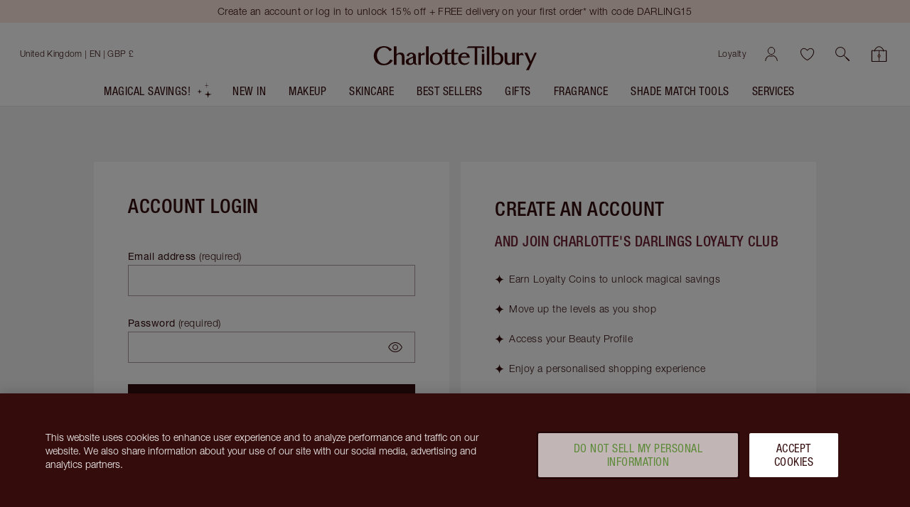

--- FILE ---
content_type: text/html; charset=utf-8
request_url: https://www.charlottetilbury.com/uk/account/login?registrationSource=airbrush-flawless-foundation-shade-6-warm-event&redirectTo=%2Fky%2Fproduct%2Fairbrush-flawless-foundation-shade-6-warm-event
body_size: 152060
content:
<!DOCTYPE html><html lang="en-gb"><head><meta charSet="utf-8"/><meta name="viewport" content="width=device-width, initial-scale=1, maximum-scale=5, user-scalable=1"/><title>Login | Charlotte Tilbury</title><meta property="og:title" content="Login | Charlotte Tilbury"/><meta property="og:site_name" content="Charlotte Tilbury"/><meta name="description" content="Login to your Charlotte Tilbury account to unlock your magic benefits "/><meta name="ct-pagetype" content="account"/><meta name="next-head-count" content="7"/><link rel="apple-touch-icon" sizes="144x144" href="/_next/static/favicon/apple-touch-icon-201902.png"/><link rel="icon" type="image/png" sizes="32x32" href="/_next/static/favicon/favicon-32x32-201902.png"/><link rel="icon" type="image/png" sizes="16x16" href="/_next/static/favicon/favicon-16x16-201902.png"/><link rel="mask-icon" href="/_next/static/favicon/safari-pinned-tab-201902.svg" color="#ffffff"/><link rel="shortcut icon" href="/_next/static/favicon/ctfavicon-201902.ico" type="image/x-icon"/><link rel="manifest" href="/_next/static/favicon/site-201903.webmanifest"/><meta name="msapplication-config" content="/_next/static/favicon/browserconfig-201903.xml"/><meta name="msapplication-TileColor" content="#340c0c"/><meta name="theme-color" content="#ffffff"/><meta name="ct-trace-id" content="Root=1-696ac1bb-62567624647cbbd03d6ac0c9"/><link data-next-font="" rel="preconnect" href="/" crossorigin="anonymous"/><script id="crcScript" class="crcScript" data-nscript="beforeInteractive">
    var $CT = $CT || {};(function(crc) {$CT.crc = JSON.parse(decodeURIComponent(atob(crc)) || '{}');})('[base64]');
  </script><link rel="preload" href="/_next/static/css/29db87daaba69508.css" as="style"/><link rel="stylesheet" href="/_next/static/css/29db87daaba69508.css" data-n-g=""/><link rel="preload" href="/_next/static/css/a0b3df9d5efdaed1.css" as="style"/><link rel="stylesheet" href="/_next/static/css/a0b3df9d5efdaed1.css" data-n-p=""/><noscript data-n-css=""></noscript><script defer="" nomodule="" src="/_next/static/chunks/polyfills-42372ed130431b0a.js"></script><script src="https://cdn.cookielaw.org/scripttemplates/otSDKStub.js" async="" defer="" type="text/javascript" data-document-language="true" data-domain-script="8744cf96-a535-4214-b868-d0e54726f3bf" data-nscript="beforeInteractive"></script><script src="/_next/static/chunks/webpack-866c18f6eac8395e.js" defer=""></script><script src="/_next/static/chunks/framework-339147c75d3bc734.js" defer=""></script><script src="/_next/static/chunks/main-cde7da04f4a7f0ae.js" defer=""></script><script src="/_next/static/chunks/pages/_app-7e13a9502a65cc5e.js" defer=""></script><script src="/_next/static/chunks/pages/%5Bstore%5D/account/login-9ef5a98a4522a1ed.js" defer=""></script><script src="/_next/static/79b3513c59f4588dcdca409d5667d03945838f6c/_buildManifest.js" defer=""></script><script src="/_next/static/79b3513c59f4588dcdca409d5667d03945838f6c/_ssgManifest.js" defer=""></script></head><body><div id="__next"><div id="c-page-root" class="c-page c-page--public"><div class="ContentJump"><a tabindex="0" class="Anchor" href="#ct-content">Jump to content</a></div><header role="region" aria-label="Announcements" class="PageHeaderMessaging" data-testid="messaging-page-header"><div class="PageHeaderMessaging__content-wrapper"><div id="apps-flyer-banner" class="apps-flyer-banner"></div><div class="UtilityBar UtilityBar UtilityBar--blush PageHeaderMessaging__sitewide-messaging" data-test="utility-bar" data-testid="utility-bar"><div class="UtilityBar__content-wrapper"><div class="UtilityBar__content"><div class="UtilityBar__messaging"><div class="fade-carousel fade-carousel--with-pseudo" data-testid="fade-carousel-element"><div class="UtilityBar__promotions" aria-live="polite"><div class="fade-carousel__item" style="transition:opacity 500ms;opacity:1;pointer-events:auto" aria-hidden="false"><a title="Create an account or log in to unlock 15% off + FREE delivery on your first order* with code DARLING15   " class="Anchor UtilityBar__promotion UtilityBar__heading UtilityBar__heading--vanitas UtilityBar__heading--dark-night-crimson" href="/uk/account?tab=loyalty#action=show-assisted-login-drawer"><span class="LineClamp" style="-webkit-line-clamp:2">Create an account or log in to unlock 15% off + FREE delivery on your first order* with code DARLING15   </span></a></div><div class="fade-carousel__item" style="transition:opacity 500ms;opacity:0;pointer-events:none" aria-hidden="true"><a title="Unlock FREE magic gifts as you shop! Spend £70 to start unlocking, darling! T&amp;Cs apply. " class="Anchor UtilityBar__promotion UtilityBar__heading UtilityBar__heading--vanitas UtilityBar__heading--dark-night-crimson" href="/uk/secrets/how-to-redeem-free-beauty-gifts"><span class="LineClamp" style="-webkit-line-clamp:2">Unlock FREE magic gifts as you shop! Spend £70 to start unlocking, darling! T&amp;Cs apply. </span></a></div></div></div></div></div></div></div></div></header><header class="PageHeader" style="--dynamic-header-height:0px" data-testid="navigation-page-header"><div class="NavigationHeader NavigationHeader--with-searchbar" data-test="navigation-header" data-testid="navigation-header"><div class="NavigationHeader__inner"><div class="NavigationHeader__content-wrapper"><section class="NavigationHeader__content NavigationHeader__content--user-nav"><nav aria-label="Account &amp; Basket" class="NavigationHeader__nav"><ul class="NavigationHeader__list"><li><a href="/uk/loyalty-landing-page" class="NavigationHeader__item NavigationHeader__NavigationCta NavigationHeader__item--link" data-testid="loyaltyLink">Loyalty</a></li><li class="NavigationHeader__item NavigationHeader__NavigationCta NavigationHeader__item--account" data-test="userControlsContainer" data-testid="userControlsContainer"><span class="UserControls Unauthenticated Unauthenticated--desktop"><a class="icon-action icon-action--user UserControls__content" aria-label="Account" href="/uk/account/login" data-testid="authenticated-account-icon"><span class="icon-action__icon"><svg xmlns="http://www.w3.org/2000/svg" id="Layer_1" data-name="Layer 1" viewBox="0 0 24 24" class="Icon svg Icon--user" width="17" height="19" aria-hidden="true"><path d="M4.31 21.53a6.78 6.78 0 0 1 2.14-4.83 5.7 5.7 0 0 1 2.49-1.57 5.8 5.8 0 0 1 1.48.36 9 9 0 0 0 1.63.13 9.4 9.4 0 0 0 1.4-.14 7.6 7.6 0 0 1 1.55-.39 4 4 0 0 1 1.36.67 7.2 7.2 0 0 1 1.09.82 6.77 6.77 0 0 1 2.28 5 .53.53 0 0 0 1 0 7.86 7.86 0 0 0-2.5-5.62 8.8 8.8 0 0 0-2.56-1.65 1.56 1.56 0 0 0-1.45-.07 7 7 0 0 1-2.18.38 7 7 0 0 1-2.35-.34 1.5 1.5 0 0 0-1.38 0A8.8 8.8 0 0 0 5.71 16a7.84 7.84 0 0 0-2.45 5.57.53.53 0 0 0 1 0Z" style="fill:currentColor"></path><path d="M12 2.53a5.18 5.18 0 0 1 4.81 5.17c0 2.7-2.65 4.92-4.81 5.16-2.16-.24-4.81-2.46-4.81-5.16A5.18 5.18 0 0 1 12 2.53Z" style="fill:none;stroke:currentColor;stroke-miterlimit:10"></path></svg></span></a></span></li><li class="NavigationHeader__item NavigationHeader__NavigationCta NavigationHeader__item--account-mobile" data-test="userControlsContainer" data-testid="mobileUserControlsContainer"><a class="icon-action icon-action--user" aria-label="Account" href="/uk/account/login" data-testid="authenticated-account-icon"><span class="icon-action__icon"><svg xmlns="http://www.w3.org/2000/svg" id="Layer_1" data-name="Layer 1" viewBox="0 0 24 24" class="Icon svg Icon--user" width="23" height="23" aria-hidden="true"><path d="M4.31 21.53a6.78 6.78 0 0 1 2.14-4.83 5.7 5.7 0 0 1 2.49-1.57 5.8 5.8 0 0 1 1.48.36 9 9 0 0 0 1.63.13 9.4 9.4 0 0 0 1.4-.14 7.6 7.6 0 0 1 1.55-.39 4 4 0 0 1 1.36.67 7.2 7.2 0 0 1 1.09.82 6.77 6.77 0 0 1 2.28 5 .53.53 0 0 0 1 0 7.86 7.86 0 0 0-2.5-5.62 8.8 8.8 0 0 0-2.56-1.65 1.56 1.56 0 0 0-1.45-.07 7 7 0 0 1-2.18.38 7 7 0 0 1-2.35-.34 1.5 1.5 0 0 0-1.38 0A8.8 8.8 0 0 0 5.71 16a7.84 7.84 0 0 0-2.45 5.57.53.53 0 0 0 1 0Z" style="fill:currentColor"></path><path d="M12 2.53a5.18 5.18 0 0 1 4.81 5.17c0 2.7-2.65 4.92-4.81 5.16-2.16-.24-4.81-2.46-4.81-5.16A5.18 5.18 0 0 1 12 2.53Z" style="fill:none;stroke:currentColor;stroke-miterlimit:10"></path></svg></span></a></li><li class="NavigationHeader__item NavigationHeader__NavigationCta NavigationHeader__item--wishlist"><span data-test="wishlist-link" class="NavigationHeader__WishlistIcon__container"><a class="icon-action icon-action--heartcurrentcolor NavigationHeader__WishlistIcon" aria-label="Wishlist" data-axe="navigation-header-wishlist" href="/uk/wishlist"><span class="icon-action__icon"><svg xmlns="http://www.w3.org/2000/svg" width="21" height="19" viewBox="0 0 20 18" class="Icon svg Icon--heartcurrentcolor" aria-hidden="true"><g id="Mockups" fill-rule="evenodd" stroke-width="1"><g id="PLP-icon" fill-rule="nonzero" stroke-width="0.1" style="fill:currentColor;stroke:currentColor" transform="translate(-152 -344)"><g id="Shortlist_Header-Wishlist" transform="translate(152.918 344.765)"><path id="Shape" d="m9.082 16.485-.166-.083c-6.084-3-9.5-8.834-8.834-12.417.334-2.083 1.75-3.5 3.834-3.917 1.916-.416 4.083 1.167 5.166 2.25 1.084-1.083 3.25-2.583 5.167-2.25 2.083.417 3.5 1.834 3.833 3.917.667 3.583-2.75 9.417-8.833 12.417zM4.582.818c-.166 0-.333 0-.5.084-1.75.416-2.916 1.5-3.166 3.25-.584 3.083 2.666 8.5 8.166 11.333 5.5-2.833 8.75-8.25 8.167-11.417-.25-1.666-1.417-2.75-3.167-3.166-1.75-.417-4 1.5-4.666 2.25l-.334.416-.333-.333C8.166 2.485 6.25.818 4.582.818Z"></path></g></g></g></svg></span></a></span></li><li class="NavigationHeader__item NavigationHeader__NavigationCta NavigationHeader__item--search"><button class="icon-action icon-action--search SearchIcon" role="button" aria-label="search" data-axe="navigation-header-search"><span class="icon-action__icon"><svg xmlns="http://www.w3.org/2000/svg" viewBox="0 0 19.86 19.86" class="Icon svg Icon--search" width="19" height="19" aria-hidden="true"><defs><style>.search-cls-2{fill:currentColor}</style></defs><g id="Layer_2" data-name="Layer 2"><g id="Layer_1-2" data-name="Layer 1"><circle cx="7.08" cy="7.08" r="6.58" style="fill:none;stroke:currentColor;stroke-miterlimit:10"></circle><path d="m11.7 12.34 5.82 5.82.83.83a.45.45 0 0 0 .64-.64l-5.82-5.82-.83-.83a.45.45 0 0 0-.64.64" class="search-cls-2"></path><path d="m14.77 15.83 3.34 3.34.47.47a.75.75 0 0 0 1.06-1.06l-3.33-3.33-.48-.48a.75.75 0 0 0-1.06 0 .77.77 0 0 0 0 1.06" class="search-cls-2"></path></g></g></svg></span></button></li><li class="NavigationHeader__item NavigationHeader__NavigationCta NavigationHeader__item--basket"><div data-testid="with-mini-basket" class="withMiniBasket"><div class="BasketIndicator expanded BasketIndicator__emptyBag" data-test="basket-indicator"><a aria-label="View your shopping bag" data-axe="navigation-header-basket" class="Anchor BasketIndicator__anchor" href="/uk/basket"><div class="BasketIndicator__inner"><div class="BasketIndicator__bag"><svg xmlns="http://www.w3.org/2000/svg" viewBox="0 0 21.02 20.73" class="Icon svg Icon--bag" width="23" height="19" aria-hidden="true"><defs><style>.bag-cls-3{fill:currentColor}</style></defs><g id="Layer_2" data-name="Layer 2"><g id="Layer_1-2" data-name="Layer 1"><rect width="19.52" height="14.91" x="0.75" y="5.07" rx="0.57" style="fill:none;stroke:none;stroke-linecap:round;stroke-linejoin:round;stroke-width:1.5px"></rect><rect width="18.52" height="13.91" x="1.25" y="5.57" rx="0.07" style="fill:none"></rect><path d="M19.27 6.07V19H1.75V6.07zm.43-1H1.32a.57.57 0 0 0-.57.57V19.4a.58.58 0 0 0 .57.58H19.7a.58.58 0 0 0 .57-.58V5.64a.57.57 0 0 0-.57-.57" class="bag-cls-3"></path><path d="M10.51 19.9V5.49" style="fill:none;stroke:currentColor;stroke-miterlimit:10;stroke-width:.75px"></path><path d="m12.08 12.41-1.57 2.83-1.57-2.83 1.57-2.53z" style="stroke:currentColor;stroke-miterlimit:10;stroke-width:.75px;fill:#ce9d80"></path><path d="M16.79 6.56a6.76 6.76 0 0 0-2-4.39A6.34 6.34 0 0 0 10.51 0a6.26 6.26 0 0 0-4.27 2.17 6.72 6.72 0 0 0-2 4.39.45.45 0 0 0 .9 0 5.85 5.85 0 0 1 1.73-3.75A5.43 5.43 0 0 1 10.51.9a5.43 5.43 0 0 1 3.64 1.91 5.85 5.85 0 0 1 1.74 3.75.45.45 0 0 0 .9 0" class="bag-cls-3"></path></g></g></svg></div></div></a></div></div></li></ul></nav></section><section class="NavigationHeader__content NavigationHeader__content--logo"><a title="Charlotte Tilbury" class="Anchor NavigationHeader__logo" href="/uk"><span class="word-mark"><span class="word-mark__inner">Charlotte Tilbury</span></span></a></section><section aria-label="Store selector" class="NavigationHeader__content"><div class="CountrySelector"><div class="CountrySelector__desktop"><button aria-label="Shipping to United Kingdom" class="CountrySelector__desktop__country-wrapper" aria-expanded="false"><div class="Country Country--is-active Country--clean Country--uk"><span class="Country__content" data-test="country-selector-option-uk"><span class="Country__name">United Kingdom<!-- --> <!-- -->| EN | GBP £</span></span></div></button></div></div><div class="NavigationHeader__MenuIcon NavigationHeader__NavigationCta NavigationHeader--mobile-only"><button aria-label="Menu" title="Menu" class="IconButton_container__1mF_f IconButton_label-off__lZcNW"><svg aria-hidden="true" fill="none" class="IconButton_icon__DxJDh Icon_svg__Cvdf4 Icon_container__TKKh1 Icon_defaultColour__dlVrU" style="--icon-size:24px"><use href="/_next/static/spell-book/icons-18fc56f987b95c0a31d645bf15ba13f5.svg#menu"></use></svg></button></div><div class="NavigationHeader__NavigationCta NavigationHeader--mobile-only "><span data-test="wishlist-link" class="NavigationHeader__WishlistIcon__container"><a class="icon-action icon-action--heartcurrentcolor NavigationHeader__WishlistIcon" aria-label="Wishlist" data-axe="navigation-header-wishlist" href="/uk/wishlist"><span class="icon-action__icon"><svg xmlns="http://www.w3.org/2000/svg" width="21" height="19" viewBox="0 0 20 18" class="Icon svg Icon--heartcurrentcolor" aria-hidden="true"><g id="Mockups" fill-rule="evenodd" stroke-width="1"><g id="PLP-icon" fill-rule="nonzero" stroke-width="0.1" style="fill:currentColor;stroke:currentColor" transform="translate(-152 -344)"><g id="Shortlist_Header-Wishlist" transform="translate(152.918 344.765)"><path id="Shape" d="m9.082 16.485-.166-.083c-6.084-3-9.5-8.834-8.834-12.417.334-2.083 1.75-3.5 3.834-3.917 1.916-.416 4.083 1.167 5.166 2.25 1.084-1.083 3.25-2.583 5.167-2.25 2.083.417 3.5 1.834 3.833 3.917.667 3.583-2.75 9.417-8.833 12.417zM4.582.818c-.166 0-.333 0-.5.084-1.75.416-2.916 1.5-3.166 3.25-.584 3.083 2.666 8.5 8.166 11.333 5.5-2.833 8.75-8.25 8.167-11.417-.25-1.666-1.417-2.75-3.167-3.166-1.75-.417-4 1.5-4.666 2.25l-.334.416-.333-.333C8.166 2.485 6.25.818 4.582.818Z"></path></g></g></g></svg></span></a></span></div></section></div><div class="SearchBar SearchBar--show"><button class="icon-action icon-action--search SearchBar__icon" role="button" aria-label="search"><span class="icon-action__icon"><svg xmlns="http://www.w3.org/2000/svg" viewBox="0 0 19.86 19.86" class="Icon svg Icon--search" width="16" height="16" aria-hidden="true"><defs><style>.search-cls-2{fill:currentColor}</style></defs><g id="Layer_2" data-name="Layer 2"><g id="Layer_1-2" data-name="Layer 1"><circle cx="7.08" cy="7.08" r="6.58" style="fill:none;stroke:currentColor;stroke-miterlimit:10"></circle><path d="m11.7 12.34 5.82 5.82.83.83a.45.45 0 0 0 .64-.64l-5.82-5.82-.83-.83a.45.45 0 0 0-.64.64" class="search-cls-2"></path><path d="m14.77 15.83 3.34 3.34.47.47a.75.75 0 0 0 1.06-1.06l-3.33-3.33-.48-.48a.75.75 0 0 0-1.06 0 .77.77 0 0 0 0 1.06" class="search-cls-2"></path></g></g></svg></span></button><button class="SearchBar__button" type="button">Search product, shade, colour</button></div></div></div><div class="HeaderMenu"><div class="HeaderMenu__menu PageHeader__HeaderMenu" data-testid="header-menu"><div class="HeaderMenu__wrapper"><nav aria-label="Primary" class="HeaderMenu__main-nav"><div class="HeaderMenu__items" role="list"><a title="Magical Savings!" role="listitem" class="Anchor NavigationAnchor MagicSlotNavigationAnchor" href="/uk/products/magical-beauty-savings"><span class="MagicSlot"><span class="MagicSlot__text">Magical Savings!</span><span role="presentation" aria-hidden="true" class="MagicSlot__icon-wrapper"><span data-testid="magic-slot-icon-wrapper"><svg xmlns="http://www.w3.org/2000/svg" width="23" height="22" viewBox="0 0 36 39" class="Icon svg MagicSlot__icon Icon--starleft" aria-hidden="true"><g fill="none" fill-rule="evenodd" class="group"><g fill="#DBC1AB" class="group"><g class="group"><path d="M28.707 31.707 36 30l-7.293-1.707L27 21l-1.707 7.293L18 30l7.293 1.707L27 39zM7.138 24.138 12 23l-4.862-1.138L6 17l-1.138 4.862L0 23l4.862 1.138L6 29zM23.977 7.977 31 7.5l-7.023-.477L23.5 0l-.477 7.023L16 7.5l7.023.477L23.5 15z"></path></g></g></g></svg></span></span></span></a><div role="listitem" class="HeaderMenuItemWithSubmenu HeaderMenuItemWithSubmenu-parent InteractableContextProvider"><a title="New In" id="New-In" class="Anchor NavigationAnchor HeaderMenuItemWithSubmenu__link" href="/uk/products/new"><span class="HeaderMenuItemWithSubmenu__link-content" title="New In">New In</span></a><button class="Button Button--tertiary TriangleButton_triangleButton__Ag6Sz HeaderMenuItemWithSubmenu__submenu-button" type="button" aria-expanded="false" aria-controls="HeaderMenuItemWithSubmenu-New-In" aria-label="New In submenu"><span class="Button__content"><span class="TriangleButton_triangle__DsdUF"></span></span></button><article class="HeaderMenuItemWithSubmenu__sub-navigation" id="HeaderMenuItemWithSubmenu-New-In" aria-labelledby="New-In"><div class="HeaderMenuItemWithSubmenu__sub-navigation-container"><div class="ExpandedLinksWithBannerNavigation ExpandedLinksWithBannerNavigation--with-columns"><ul class="ExpandedLinksWithBannerNavigation__columns"><li class="ExpandedLinksWithBannerNavigation__column"><ul><li class="ExpandedLinksWithBannerNavigation__column-item ExpandedLinksWithBannerNavigation__column-item--heading"><h4 class="Heading Heading--h4 Heading--small" aria-label="NEW IN" data-test="heading" tabindex="-1">NEW IN</h4></li><li class="ExpandedLinksWithBannerNavigation__column-item"><a label="Shop New In" class="Anchor" href="/uk/products/new">Shop New In</a></li><li class="ExpandedLinksWithBannerNavigation__column-item"><a label="Star Confidence Fragrance " class="Anchor" href="/uk/product/star-confidence-100ml">Star Confidence Fragrance </a></li></ul></li></ul><div class="ExpandedLinksWithBannerNavigation__links-wrapper"><ul class="ExpandedLinksWithBannerNavigation__links"><li class="ExpandedLinksWithBannerNavigation__link"><a title="STAR CONFIDENCE" class="Anchor NavigationAnchor ThumbLabel ThumbLabel--card" href="/uk/product/star-confidence-100ml"><span aria-label="STAR CONFIDENCE 100 ML FRAGRANCE" class="ThumbLabel__label"><span role="none presentation"><div class="ThumbLabel__thumb-image"><picture class="Picture LazyPicture"><source srcSet="//images.ctfassets.net/wlke2cbybljx/4K9CEzHT8RK4DHaLoVSx8i/f647371386bfde5d1e524337651dbfec/100ml_StarConfidance.png?q=80&amp;w=200&amp;h=200&amp;fit=pad&amp;fm=webp" media="(min-width: 0px)" type="image/webp"/><source srcSet="//images.ctfassets.net/wlke2cbybljx/4K9CEzHT8RK4DHaLoVSx8i/f647371386bfde5d1e524337651dbfec/100ml_StarConfidance.png?q=80&amp;w=200&amp;h=200&amp;fit=pad&amp;fm=png" media="(min-width: 0px)" type="image/png"/><img alt="Star Confidance 100ml packshot" title="Star Confidance 100ml packshot" loading="lazy" src="//images.ctfassets.net/wlke2cbybljx/4K9CEzHT8RK4DHaLoVSx8i/f647371386bfde5d1e524337651dbfec/100ml_StarConfidance.png?q=80&amp;w=200&amp;h=200&amp;fit=pad&amp;fm=png"/></picture></div></span><span class="ThumbLabel__content"><span class="ThumbLabel__title">STAR CONFIDENCE</span><span class="ThumbLabel__text">100 ML FRAGRANCE</span></span></span></a></li><li class="ExpandedLinksWithBannerNavigation__link"><a title="AIRBRUSH FLAWLESS FOUNDATION" class="Anchor NavigationAnchor ThumbLabel ThumbLabel--card" href="/uk/product/airbrush-flawless-foundation-shade-5-neutral"><span aria-label="AIRBRUSH FLAWLESS FOUNDATION 5 NEUTRAL" class="ThumbLabel__label"><span role="none presentation"><div class="ThumbLabel__thumb-image"><picture class="Picture LazyPicture"><source srcSet="//images.ctfassets.net/wlke2cbybljx/5XjyYC3eHF5VjSz5jFWOo9/8b4006d6eb78976f3cd24a1d98b69349/AFF_FOUNDATION_OPEN_5N.png?q=80&amp;w=200&amp;h=200&amp;fit=pad&amp;fm=webp" media="(min-width: 0px)" type="image/webp"/><source srcSet="//images.ctfassets.net/wlke2cbybljx/5XjyYC3eHF5VjSz5jFWOo9/8b4006d6eb78976f3cd24a1d98b69349/AFF_FOUNDATION_OPEN_5N.png?q=80&amp;w=200&amp;h=200&amp;fit=pad&amp;fm=png" media="(min-width: 0px)" type="image/png"/><img alt="5 NEUTRAL" title="5 NEUTRAL" loading="lazy" src="//images.ctfassets.net/wlke2cbybljx/5XjyYC3eHF5VjSz5jFWOo9/8b4006d6eb78976f3cd24a1d98b69349/AFF_FOUNDATION_OPEN_5N.png?q=80&amp;w=200&amp;h=200&amp;fit=pad&amp;fm=png"/></picture></div></span><span class="ThumbLabel__content"><span class="ThumbLabel__title">AIRBRUSH FLAWLESS FOUNDATION</span><span class="ThumbLabel__text">5 NEUTRAL</span></span></span></a></li><li class="ExpandedLinksWithBannerNavigation__link"><a title="LIFE CHANGING LIP MASK" class="Anchor NavigationAnchor ThumbLabel ThumbLabel--card" href="/uk/product/life-changing-lip-mask-pillow-talk"><span aria-label="LIFE CHANGING LIP MASK PILLOW TALK FRESH GLOW" class="ThumbLabel__label"><span role="none presentation"><div class="ThumbLabel__thumb-image"><picture class="Picture LazyPicture"><source srcSet="//images.ctfassets.net/wlke2cbybljx/18Ofh2qWEhjH7GmnGDwoxk/e8419d295fd7b40dfc918e7ca0ed2b65/LipMask_SHADOWPT_OPEN.png?q=80&amp;w=200&amp;h=200&amp;fit=pad&amp;fm=webp" media="(min-width: 0px)" type="image/webp"/><source srcSet="//images.ctfassets.net/wlke2cbybljx/18Ofh2qWEhjH7GmnGDwoxk/e8419d295fd7b40dfc918e7ca0ed2b65/LipMask_SHADOWPT_OPEN.png?q=80&amp;w=200&amp;h=200&amp;fit=pad&amp;fm=png" media="(min-width: 0px)" type="image/png"/><img alt="LIP MASK PILLOW TALK OPEN" title="LIP MASK PILLOW TALK OPEN" loading="lazy" src="//images.ctfassets.net/wlke2cbybljx/18Ofh2qWEhjH7GmnGDwoxk/e8419d295fd7b40dfc918e7ca0ed2b65/LipMask_SHADOWPT_OPEN.png?q=80&amp;w=200&amp;h=200&amp;fit=pad&amp;fm=png"/></picture></div></span><span class="ThumbLabel__content"><span class="ThumbLabel__title">LIFE CHANGING LIP MASK</span><span class="ThumbLabel__text">PILLOW TALK FRESH GLOW</span></span></span></a></li><li class="ExpandedLinksWithBannerNavigation__link"><a title="AIRBRUSH FLAWLESS SETTING SPRAY MATTE" class="Anchor NavigationAnchor ThumbLabel ThumbLabel--card" href="/uk/product/airbrush-flawless-matte-setting-spray"><span aria-label="AIRBRUSH FLAWLESS SETTING SPRAY MATTE 100 ML" class="ThumbLabel__label"><span role="none presentation"><div class="ThumbLabel__thumb-image"><picture class="Picture LazyPicture"><source srcSet="//images.ctfassets.net/wlke2cbybljx/7tz58TFHn0lWdLbonxYjEM/7369078347404cb801562d915983c41a/MATTESS-CLOSED-PDP.png?q=80&amp;w=200&amp;h=200&amp;fit=pad&amp;fm=webp" media="(min-width: 0px)" type="image/webp"/><source srcSet="//images.ctfassets.net/wlke2cbybljx/7tz58TFHn0lWdLbonxYjEM/7369078347404cb801562d915983c41a/MATTESS-CLOSED-PDP.png?q=80&amp;w=200&amp;h=200&amp;fit=pad&amp;fm=png" media="(min-width: 0px)" type="image/png"/><img alt="MATTE SETTING SPRAY CLOSED" title="MATTE SETTING SPRAY CLOSED" loading="lazy" src="//images.ctfassets.net/wlke2cbybljx/7tz58TFHn0lWdLbonxYjEM/7369078347404cb801562d915983c41a/MATTESS-CLOSED-PDP.png?q=80&amp;w=200&amp;h=200&amp;fit=pad&amp;fm=png"/></picture></div></span><span class="ThumbLabel__content"><span class="ThumbLabel__title">AIRBRUSH FLAWLESS SETTING SPRAY MATTE</span><span class="ThumbLabel__text">100 ML</span></span></span></a></li></ul></div></div><button aria-label="Close New In submenu" title="Close New In submenu" class="IconButton_container__1mF_f HeaderMenuItemWithSubmenu__sub-navigation-close IconButton_label-off__lZcNW"><svg aria-hidden="true" fill="none" class="IconButton_icon__DxJDh Icon_svg__Cvdf4 Icon_container__TKKh1 Icon_defaultColour__dlVrU" style="--icon-size:24px"><use href="/_next/static/spell-book/icons-18fc56f987b95c0a31d645bf15ba13f5.svg#close"></use></svg></button></div></article></div><div role="listitem" class="HeaderMenuItemWithSubmenu HeaderMenuItemWithSubmenu-parent InteractableContextProvider"><a title="Makeup" id="Makeup" class="Anchor NavigationAnchor HeaderMenuItemWithSubmenu__link" href="/uk/products/makeup"><span class="HeaderMenuItemWithSubmenu__link-content" title="Makeup">Makeup</span></a><button class="Button Button--tertiary TriangleButton_triangleButton__Ag6Sz HeaderMenuItemWithSubmenu__submenu-button" type="button" aria-expanded="false" aria-controls="HeaderMenuItemWithSubmenu-Makeup" aria-label="Makeup submenu"><span class="Button__content"><span class="TriangleButton_triangle__DsdUF"></span></span></button><article class="HeaderMenuItemWithSubmenu__sub-navigation" id="HeaderMenuItemWithSubmenu-Makeup" aria-labelledby="Makeup"><div class="HeaderMenuItemWithSubmenu__sub-navigation-container"><section class="sub-navigation"><div class="multi-level-grid-sub-navigation"><div class="multi-level-grid-sub-navigation__column" title="Face"><div class="multi-level-grid-sub-navigation__heading">Face</div><a class="Anchor NavigationAnchor" href="/uk/complexion-edit"><div class="multi-level-grid-sub-navigation__link">Your Complexion Matches</div></a><a class="Anchor NavigationAnchor" href="/uk/products/makeup/face"><div class="multi-level-grid-sub-navigation__link">Shop All Face</div></a><a class="Anchor NavigationAnchor" href="/uk/products/makeup/face/foundation"><div class="multi-level-grid-sub-navigation__link">Foundation</div></a><a class="Anchor NavigationAnchor" href="/uk/products/makeup/face/primer"><div class="multi-level-grid-sub-navigation__link">Primer</div></a><a class="Anchor NavigationAnchor" href="/uk/products/makeup/face/concealer"><div class="multi-level-grid-sub-navigation__link">Concealer and Colour Corrector</div></a><a class="Anchor NavigationAnchor" href="/uk/products/makeup/face/powder"><div class="multi-level-grid-sub-navigation__link">Powder</div></a><a class="Anchor NavigationAnchor" href="/uk/products/makeup/face/hollywood-flawless-filter"><div class="multi-level-grid-sub-navigation__link">Hollywood Flawless Filter </div></a><a class="Anchor NavigationAnchor" href="/uk/products/setting-spray"><div class="multi-level-grid-sub-navigation__link">Setting Spray     </div></a><a class="Anchor NavigationAnchor" href="/uk/products/makeup/face-palettes"><div class="multi-level-grid-sub-navigation__link">Face Palettes</div></a><a class="Anchor NavigationAnchor" href="/uk/products/makeup/face/face-kits"><div class="multi-level-grid-sub-navigation__link">Face Kits</div></a><a class="Anchor NavigationAnchor" href="/uk/products/makeup/tools"><div class="multi-level-grid-sub-navigation__link">Brushes and Makeup Bags</div></a><a class="Anchor NavigationAnchor" href="/uk/products/makeup/kits"><div class="multi-level-grid-sub-navigation__link">Makeup Kits &amp; Sets</div></a></div><div class="multi-level-grid-sub-navigation__column" title="Cheek"><div class="multi-level-grid-sub-navigation__heading">Cheek</div><a class="Anchor NavigationAnchor" href="/uk/products/makeup/cheek"><div class="multi-level-grid-sub-navigation__link">Shop All Cheek </div></a><a class="Anchor NavigationAnchor" href="/uk/products/makeup/cheek/contour"><div class="multi-level-grid-sub-navigation__link">Contour</div></a><a class="Anchor NavigationAnchor" href="/uk/products/makeup/cheek/bronzer/cream-bronzer"><div class="multi-level-grid-sub-navigation__link">Cream Bronzer</div></a><a class="Anchor NavigationAnchor" href="/uk/products/makeup/cheek/bronzer"><div class="multi-level-grid-sub-navigation__link">Bronzer</div></a><a class="Anchor NavigationAnchor" href="/uk/products/makeup/cheek/beauty-light-wands"><div class="multi-level-grid-sub-navigation__link">Beauty Light Wands </div></a><a class="Anchor NavigationAnchor" href="/uk/products/blush/liquid-blush"><div class="multi-level-grid-sub-navigation__link">Liquid Blush</div></a><a class="Anchor NavigationAnchor" href="/uk/products/makeup/cheek/blush"><div class="multi-level-grid-sub-navigation__link">Blush</div></a><a class="Anchor NavigationAnchor" href="https://blush.charlottetilbury.com"><div class="multi-level-grid-sub-navigation__link">Blush Shade Finder</div></a><a class="Anchor NavigationAnchor" href="/uk/products/makeup/cheek/highlighter"><div class="multi-level-grid-sub-navigation__link">Highlighter</div></a><a class="Anchor NavigationAnchor" href="https://highlighter.charlottetilbury.com"><div class="multi-level-grid-sub-navigation__link">Highlighter Shade Finder</div></a><a class="Anchor NavigationAnchor" href="/uk/products/makeup/cheek/cheek-kits"><div class="multi-level-grid-sub-navigation__link">Cheek Kits</div></a></div><div class="multi-level-grid-sub-navigation__column" title="Eyes"><div class="multi-level-grid-sub-navigation__heading">Eyes</div><a class="Anchor NavigationAnchor" href="/uk/products/makeup/eyes"><div class="multi-level-grid-sub-navigation__link">Shop All Eyes</div></a><a class="Anchor NavigationAnchor" href="/uk/content/shop-by-eye-colour"><div class="multi-level-grid-sub-navigation__link">Shop By Eye Colour</div></a><a class="Anchor NavigationAnchor" href="/uk/products/makeup/eyes/eyeshadow"><div class="multi-level-grid-sub-navigation__link">Eyeshadow</div></a><a class="Anchor NavigationAnchor" href="/uk/products/makeup/eyes/mascara"><div class="multi-level-grid-sub-navigation__link">Mascara</div></a><a class="Anchor NavigationAnchor" href="/uk/products/makeup/eyes/eyeliner"><div class="multi-level-grid-sub-navigation__link">Eyeliner</div></a><a class="Anchor NavigationAnchor" href="/uk/products/makeup/eyes/eyebrows"><div class="multi-level-grid-sub-navigation__link">Eyebrow Makeup</div></a><a class="Anchor NavigationAnchor" href="/uk/products/makeup/tools"><div class="multi-level-grid-sub-navigation__link">Brushes and Makeup Bags</div></a><a class="Anchor NavigationAnchor" href="/uk/products/makeup/eyes/eye-kits"><div class="multi-level-grid-sub-navigation__link">Eye Kits</div></a><a class="Anchor NavigationAnchor" href="/uk/products/makeup/eyes/eyeshadow/cream-shadow"><div class="multi-level-grid-sub-navigation__link">Cream Eyeshadow </div></a></div><div class="multi-level-grid-sub-navigation__column" title="Lips"><div class="multi-level-grid-sub-navigation__heading">Lips</div><a class="Anchor NavigationAnchor" href="https://www.charlottetilbury.com/finder/lipstick"><div class="multi-level-grid-sub-navigation__link">Lipstick Shade Finder   </div></a><a class="Anchor NavigationAnchor" href="/uk/products/makeup/lips"><div class="multi-level-grid-sub-navigation__link">Shop All Lips</div></a><a class="Anchor NavigationAnchor" href="/uk/products/makeup/lips/lipsticks"><div class="multi-level-grid-sub-navigation__link">Lipstick</div></a><a class="Anchor NavigationAnchor" href="/uk/products/makeup/lips/lip-gloss"><div class="multi-level-grid-sub-navigation__link">Lip Gloss</div></a><a class="Anchor NavigationAnchor" href="/uk/products/makeup/lips/lip-gloss/plumping"><div class="multi-level-grid-sub-navigation__link">Plumping Lip Gloss</div></a><a class="Anchor NavigationAnchor" href="/uk/products/makeup/lips/lip-liner"><div class="multi-level-grid-sub-navigation__link">Lip Liner</div></a><a class="Anchor NavigationAnchor" href="/uk/products/skin-care/lip-care"><div class="multi-level-grid-sub-navigation__link">Lip Care</div></a><a class="Anchor NavigationAnchor" href="/uk/product/lip-brush"><div class="multi-level-grid-sub-navigation__link">Lip Brush</div></a><a class="Anchor NavigationAnchor" href="/uk/products/makeup/lips/lip-kits"><div class="multi-level-grid-sub-navigation__link">Lip Kits</div></a><a class="Anchor NavigationAnchor" href="/uk/products/makeup/lips/lip-oil"><div class="multi-level-grid-sub-navigation__link">Lip Oil  </div></a></div><div class="multi-level-grid-sub-navigation__column" title="EVEN MORE MAGIC!"><div class="multi-level-grid-sub-navigation__heading">EVEN MORE MAGIC!</div><a class="Anchor NavigationAnchor" href="/uk/products/makeup"><div class="multi-level-grid-sub-navigation__link">Shop All Makeup</div></a><a class="Anchor NavigationAnchor" href="/uk/products/magical-beauty-savings"><div class="multi-level-grid-sub-navigation__link">Magical Savings!      </div></a><a class="Anchor NavigationAnchor" href="/uk/products/gifts/value-sets"><div class="multi-level-grid-sub-navigation__link">Gift Sets</div></a><a class="Anchor NavigationAnchor" href="/uk/products/trending-now"><div class="multi-level-grid-sub-navigation__link">Trending Now!</div></a><a class="Anchor NavigationAnchor" href="/uk/products/makeup/wedding"><div class="multi-level-grid-sub-navigation__link">Wedding Makeup </div></a><a class="Anchor NavigationAnchor" href="/uk/products/online-exclusives"><div class="multi-level-grid-sub-navigation__link">Online Exclusives </div></a><a class="Anchor NavigationAnchor" href="/uk/products/travel-essentials"><div class="multi-level-grid-sub-navigation__link">Travel Essentials</div></a><a class="Anchor NavigationAnchor" href="/uk/products/makeup/collections/pillow-talk"><div class="multi-level-grid-sub-navigation__link">The Pillow Talk Effect </div></a><a class="Anchor NavigationAnchor" href="/uk/products/makeup/collections/airbrush"><div class="multi-level-grid-sub-navigation__link">Airbrush Collection </div></a><a class="Anchor NavigationAnchor" href="/uk/products/makeup/collections"><div class="multi-level-grid-sub-navigation__link">Makeup Collections</div></a><a class="Anchor NavigationAnchor" href="/uk/products/build-your-own-beauty-kit"><div class="multi-level-grid-sub-navigation__link">10% Off Build Your Own Beauty Kit! </div></a></div></div></section><button aria-label="Close Makeup submenu" title="Close Makeup submenu" class="IconButton_container__1mF_f HeaderMenuItemWithSubmenu__sub-navigation-close IconButton_label-off__lZcNW"><svg aria-hidden="true" fill="none" class="IconButton_icon__DxJDh Icon_svg__Cvdf4 Icon_container__TKKh1 Icon_defaultColour__dlVrU" style="--icon-size:24px"><use href="/_next/static/spell-book/icons-18fc56f987b95c0a31d645bf15ba13f5.svg#close"></use></svg></button></div></article></div><div role="listitem" class="HeaderMenuItemWithSubmenu HeaderMenuItemWithSubmenu-parent InteractableContextProvider"><a title="Skincare" id="Skincare" class="Anchor NavigationAnchor HeaderMenuItemWithSubmenu__link" href="/uk/products/skin-care"><span class="HeaderMenuItemWithSubmenu__link-content" title="Skincare">Skincare</span></a><button class="Button Button--tertiary TriangleButton_triangleButton__Ag6Sz HeaderMenuItemWithSubmenu__submenu-button" type="button" aria-expanded="false" aria-controls="HeaderMenuItemWithSubmenu-Skincare" aria-label="Skincare submenu"><span class="Button__content"><span class="TriangleButton_triangle__DsdUF"></span></span></button><article class="HeaderMenuItemWithSubmenu__sub-navigation" id="HeaderMenuItemWithSubmenu-Skincare" aria-labelledby="Skincare"><div class="HeaderMenuItemWithSubmenu__sub-navigation-container"><div class="ExpandedLinksWithBannerNavigation ExpandedLinksWithBannerNavigation--with-columns"><ul class="ExpandedLinksWithBannerNavigation__columns"><li class="ExpandedLinksWithBannerNavigation__column"><ul><li class="ExpandedLinksWithBannerNavigation__column-item ExpandedLinksWithBannerNavigation__column-item--heading"><h4 class="Heading Heading--h4 Heading--small" aria-label="SKINCARE" data-test="heading" tabindex="-1">SKINCARE</h4></li><li class="ExpandedLinksWithBannerNavigation__column-item"><a label="Shop All Skincare  " class="Anchor" href="/uk/products/skin-care">Shop All Skincare  </a></li><li class="ExpandedLinksWithBannerNavigation__column-item"><a label="Cleanser" class="Anchor" href="/uk/products/skin-care/face/cleanser">Cleanser</a></li><li class="ExpandedLinksWithBannerNavigation__column-item"><a label="Toner" class="Anchor" href="/uk/products/skin-care/face/toner">Toner</a></li><li class="ExpandedLinksWithBannerNavigation__column-item"><a label="Face Mist" class="Anchor" href="/uk/products/skin-care/face-mist">Face Mist</a></li><li class="ExpandedLinksWithBannerNavigation__column-item"><a label="Serum" class="Anchor" href="/uk/products/skin-care/face/serum">Serum</a></li><li class="ExpandedLinksWithBannerNavigation__column-item"><a label="Moisturiser" class="Anchor" href="/uk/products/skin-care/face/moisturiser">Moisturiser</a></li><li class="ExpandedLinksWithBannerNavigation__column-item"><a label="Tanning Drops" class="Anchor" href="/uk/products/skin-care/tanning-drops">Tanning Drops</a></li><li class="ExpandedLinksWithBannerNavigation__column-item"><a label="Eye Cream" class="Anchor" href="/uk/products/skin-care/face/eye-cream">Eye Cream</a></li><li class="ExpandedLinksWithBannerNavigation__column-item"><a label="Facial Oil" class="Anchor" href="/uk/products/skin-care/face/face-oil">Facial Oil</a></li><li class="ExpandedLinksWithBannerNavigation__column-item"><a label="Under Eye Patches" class="Anchor" href="/uk/products/skin-care/eye-patches">Under Eye Patches</a></li><li class="ExpandedLinksWithBannerNavigation__column-item"><a label="Mask" class="Anchor" href="/uk/products/skin-care/face/mask">Mask</a></li><li class="ExpandedLinksWithBannerNavigation__column-item"><a label="Body Care" class="Anchor" href="/uk/products/skin-care/body">Body Care</a></li><li class="ExpandedLinksWithBannerNavigation__column-item"><a label="Makeup &amp; Skincare with SPF" class="Anchor" href="/uk/products/spf">Makeup &amp; Skincare with SPF</a></li><li class="ExpandedLinksWithBannerNavigation__column-item"><a label="Skincare Kits" class="Anchor" href="/uk/products/skin-care/face/skin-care-kits">Skincare Kits</a></li></ul></li></ul><div class="ExpandedLinksWithBannerNavigation__links-wrapper"><h4 class="Heading Heading--h4 Heading--small" aria-label="ALL SKINCARE" data-test="heading" tabindex="-1">ALL SKINCARE</h4><ul class="ExpandedLinksWithBannerNavigation__links"><li class="ExpandedLinksWithBannerNavigation__link"><a title="CHARLOTTE&#x27;S MAGIC SERUM CRYSTAL ELIXIR" class="Anchor NavigationAnchor ThumbLabel ThumbLabel--card" href="/uk/product/charlottes-magic-serum-crystal-elixir"><span aria-label="CHARLOTTE&#x27;S MAGIC SERUM CRYSTAL ELIXIR 30 ML" class="ThumbLabel__label"><span role="none presentation"><div class="ThumbLabel__thumb-image"><picture class="Picture LazyPicture"><source srcSet="//images.ctfassets.net/wlke2cbybljx/10WWrtmviweMiGoBN0PHra/04b79ee86e45c5c5c8dcecd118599207/MAGIC-SERUM-100ML-PACKSHOT.png?q=80&amp;w=200&amp;h=200&amp;fit=pad&amp;fm=webp" media="(min-width: 0px)" type="image/webp"/><source srcSet="//images.ctfassets.net/wlke2cbybljx/10WWrtmviweMiGoBN0PHra/04b79ee86e45c5c5c8dcecd118599207/MAGIC-SERUM-100ML-PACKSHOT.png?q=80&amp;w=200&amp;h=200&amp;fit=pad&amp;fm=png" media="(min-width: 0px)" type="image/png"/><img alt="An award-winning, luminous, ivory-coloured serum in a glass bottle with a gold and white-coloured dropper lid." title="Charlotte&#x27;s Magic Serum Crystal Elixir closed" loading="lazy" src="//images.ctfassets.net/wlke2cbybljx/10WWrtmviweMiGoBN0PHra/04b79ee86e45c5c5c8dcecd118599207/MAGIC-SERUM-100ML-PACKSHOT.png?q=80&amp;w=200&amp;h=200&amp;fit=pad&amp;fm=png"/></picture></div></span><span class="ThumbLabel__content"><span class="ThumbLabel__title">CHARLOTTE&#x27;S MAGIC SERUM CRYSTAL ELIXIR</span><span class="ThumbLabel__text">30 ML</span></span></span></a></li><li class="ExpandedLinksWithBannerNavigation__link"><a title="CHARLOTTE’S MAGIC CREAM 30ML DUO" class="Anchor NavigationAnchor ThumbLabel ThumbLabel--card" href="/uk/product/charlottes-magic-cream-30ml-duo"><span aria-label="CHARLOTTE’S MAGIC CREAM 30ML DUO SKINCARE KIT" class="ThumbLabel__label"><span role="none presentation"><div class="ThumbLabel__thumb-image"><picture class="Picture LazyPicture"><source srcSet="//images.ctfassets.net/wlke2cbybljx/2oXcfKRngGuLUjkxKBhD41/73629c59044e6b3f1f671a63a6db4082/CHARLOTTEâ__S_MAGIC_CREAM_BOGO.png?q=80&amp;w=200&amp;h=200&amp;fit=pad&amp;fm=webp" media="(min-width: 0px)" type="image/webp"/><source srcSet="//images.ctfassets.net/wlke2cbybljx/2oXcfKRngGuLUjkxKBhD41/73629c59044e6b3f1f671a63a6db4082/CHARLOTTEâ__S_MAGIC_CREAM_BOGO.png?q=80&amp;w=200&amp;h=200&amp;fit=pad&amp;fm=png" media="(min-width: 0px)" type="image/png"/><img alt="CHARLOTTE’S MAGIC CREAM 30ML Duo" title="CHARLOTTE’S MAGIC CREAM 30ML Duo" loading="lazy" src="//images.ctfassets.net/wlke2cbybljx/2oXcfKRngGuLUjkxKBhD41/73629c59044e6b3f1f671a63a6db4082/CHARLOTTEâ__S_MAGIC_CREAM_BOGO.png?q=80&amp;w=200&amp;h=200&amp;fit=pad&amp;fm=png"/></picture></div></span><span class="ThumbLabel__content"><span class="ThumbLabel__title">CHARLOTTE’S MAGIC CREAM 30ML DUO</span><span class="ThumbLabel__text">SKINCARE KIT</span></span></span></a></li><li class="ExpandedLinksWithBannerNavigation__link"><a title="CHARLOTTE&#x27;S ICONIC MAGIC MINI SKIN SET" class="Anchor NavigationAnchor ThumbLabel ThumbLabel--card" href="/uk/product/magic-mini-skin-gift-set"><span aria-label="CHARLOTTE&#x27;S ICONIC MAGIC MINI SKIN SET TRAVEL SIZE SKINCARE KIT" class="ThumbLabel__label"><span role="none presentation"><div class="ThumbLabel__thumb-image"><picture class="Picture LazyPicture"><source srcSet="//images.ctfassets.net/wlke2cbybljx/6eirAPeq6EWazTODtASWBJ/34c66b82e7e74417398dddc19589c426/CHARLOTTES_ICONIC_MAGIC_MINI_SKIN_SET-BUNDLE.png?q=80&amp;w=200&amp;h=200&amp;fit=pad&amp;fm=webp" media="(min-width: 0px)" type="image/webp"/><source srcSet="//images.ctfassets.net/wlke2cbybljx/6eirAPeq6EWazTODtASWBJ/34c66b82e7e74417398dddc19589c426/CHARLOTTES_ICONIC_MAGIC_MINI_SKIN_SET-BUNDLE.png?q=80&amp;w=200&amp;h=200&amp;fit=pad&amp;fm=png" media="(min-width: 0px)" type="image/png"/><img alt="CHARLOTTES ICONIC MAGIC MINI SKIN SET-BUNDLE" title="CHARLOTTES ICONIC MAGIC MINI SKIN SET-BUNDLE" loading="lazy" src="//images.ctfassets.net/wlke2cbybljx/6eirAPeq6EWazTODtASWBJ/34c66b82e7e74417398dddc19589c426/CHARLOTTES_ICONIC_MAGIC_MINI_SKIN_SET-BUNDLE.png?q=80&amp;w=200&amp;h=200&amp;fit=pad&amp;fm=png"/></picture></div></span><span class="ThumbLabel__content"><span class="ThumbLabel__title">CHARLOTTE&#x27;S ICONIC MAGIC MINI SKIN SET</span><span class="ThumbLabel__text">TRAVEL SIZE SKINCARE KIT</span></span></span></a></li><li class="ExpandedLinksWithBannerNavigation__link"><a title="IMMEDIATE SKIN REVIVAL ON THE GO SET" class="Anchor NavigationAnchor ThumbLabel ThumbLabel--card" href="/uk/product/radiant-glow-on-the-go-set"><span aria-label="IMMEDIATE SKIN REVIVAL ON THE GO SET SKINCARE KIT" class="ThumbLabel__label"><span role="none presentation"><div class="ThumbLabel__thumb-image"><picture class="Picture LazyPicture"><source srcSet="//images.ctfassets.net/wlke2cbybljx/7E4hujuQ4T1y1kcJ8Vr6MO/05f000cd76a5cbc27d9d9db3a1b17316/IMMEDIATE_SKIN_REVIVAL_ON_THE_GO_SET-BUNDLE.png?q=80&amp;w=200&amp;h=200&amp;fit=pad&amp;fm=webp" media="(min-width: 0px)" type="image/webp"/><source srcSet="//images.ctfassets.net/wlke2cbybljx/7E4hujuQ4T1y1kcJ8Vr6MO/05f000cd76a5cbc27d9d9db3a1b17316/IMMEDIATE_SKIN_REVIVAL_ON_THE_GO_SET-BUNDLE.png?q=80&amp;w=200&amp;h=200&amp;fit=pad&amp;fm=png" media="(min-width: 0px)" type="image/png"/><img alt="IMMEDIATE SKIN REVIVAL ON THE GO SET-BUNDLE" title="IMMEDIATE SKIN REVIVAL ON THE GO SET-BUNDLE" loading="lazy" src="//images.ctfassets.net/wlke2cbybljx/7E4hujuQ4T1y1kcJ8Vr6MO/05f000cd76a5cbc27d9d9db3a1b17316/IMMEDIATE_SKIN_REVIVAL_ON_THE_GO_SET-BUNDLE.png?q=80&amp;w=200&amp;h=200&amp;fit=pad&amp;fm=png"/></picture></div></span><span class="ThumbLabel__content"><span class="ThumbLabel__title">IMMEDIATE SKIN REVIVAL ON THE GO SET</span><span class="ThumbLabel__text">SKINCARE KIT</span></span></span></a></li></ul></div></div><button aria-label="Close Skincare submenu" title="Close Skincare submenu" class="IconButton_container__1mF_f HeaderMenuItemWithSubmenu__sub-navigation-close IconButton_label-off__lZcNW"><svg aria-hidden="true" fill="none" class="IconButton_icon__DxJDh Icon_svg__Cvdf4 Icon_container__TKKh1 Icon_defaultColour__dlVrU" style="--icon-size:24px"><use href="/_next/static/spell-book/icons-18fc56f987b95c0a31d645bf15ba13f5.svg#close"></use></svg></button></div></article></div><div role="listitem" class="HeaderMenuItemWithSubmenu HeaderMenuItemWithSubmenu-parent InteractableContextProvider"><a title="Best Sellers" id="Best-Sellers" class="Anchor NavigationAnchor HeaderMenuItemWithSubmenu__link" href="/uk/products/best-sellers"><span class="HeaderMenuItemWithSubmenu__link-content" title="Best Sellers">Best Sellers</span></a><button class="Button Button--tertiary TriangleButton_triangleButton__Ag6Sz HeaderMenuItemWithSubmenu__submenu-button" type="button" aria-expanded="false" aria-controls="HeaderMenuItemWithSubmenu-Best-Sellers" aria-label="Best Sellers submenu"><span class="Button__content"><span class="TriangleButton_triangle__DsdUF"></span></span></button><article class="HeaderMenuItemWithSubmenu__sub-navigation" id="HeaderMenuItemWithSubmenu-Best-Sellers" aria-labelledby="Best-Sellers"><div class="HeaderMenuItemWithSubmenu__sub-navigation-container"><div class="ExpandedLinksWithBannerNavigation ExpandedLinksWithBannerNavigation--with-columns"><ul class="ExpandedLinksWithBannerNavigation__columns"><li class="ExpandedLinksWithBannerNavigation__column"><ul><li class="ExpandedLinksWithBannerNavigation__column-item ExpandedLinksWithBannerNavigation__column-item--heading"><h4 class="Heading Heading--h4 Heading--small" aria-label="Best Sellers" data-test="heading" tabindex="-1">Best Sellers</h4></li><li class="ExpandedLinksWithBannerNavigation__column-item"><a label="Shop all Best Sellers" class="Anchor" href="/uk/products/best-sellers">Shop all Best Sellers</a></li><li class="ExpandedLinksWithBannerNavigation__column-item"><a label="Magical Savings!      " class="Anchor" href="/uk/products/magical-beauty-savings">Magical Savings!      </a></li><li class="ExpandedLinksWithBannerNavigation__column-item"><a label="Mini Legendary Icons Kit" class="Anchor" href="/uk/product/charlottes-mini-legendary-beauty-icons">Mini Legendary Icons Kit</a></li><li class="ExpandedLinksWithBannerNavigation__column-item"><a label="Charlotte&#x27;s Legendary Beauty Icons Kit" class="Anchor" href="/uk/product/charlottes-legendary-beauty-icons">Charlotte&#x27;s Legendary Beauty Icons Kit</a></li><li class="ExpandedLinksWithBannerNavigation__column-item"><a label="Discover Charlotte&#x27;s Legendary Origin Stories" class="Anchor" href="/uk/content/discover-legendary-for-a-reason">Discover Charlotte&#x27;s Legendary Origin Stories</a></li></ul></li></ul><div class="ExpandedLinksWithBannerNavigation__links-wrapper"><h4 class="Heading Heading--h4 Heading--small" aria-label="ALL BEST SELLERS" data-test="heading" tabindex="-1">ALL BEST SELLERS</h4><ul class="ExpandedLinksWithBannerNavigation__links"><li class="ExpandedLinksWithBannerNavigation__link"><a title="AIRBRUSH FLAWLESS SETTING SPRAY" class="Anchor NavigationAnchor ThumbLabel ThumbLabel--card" href="/uk/product/airbrush-flawless-setting-spray"><span aria-label="AIRBRUSH FLAWLESS SETTING SPRAY ORIGINAL 100 ML" class="ThumbLabel__label"><span role="none presentation"><div class="ThumbLabel__thumb-image"><picture class="Picture LazyPicture"><source srcSet="//images.ctfassets.net/wlke2cbybljx/23p4TKjqpeC3zePOLb2HpY/ae91f8c6bbcc0f83e23ed28bced282dd/DROP-SHADOW-TEMPLATE_copy.png?q=80&amp;w=200&amp;h=200&amp;fit=pad&amp;fm=webp" media="(min-width: 0px)" type="image/webp"/><source srcSet="//images.ctfassets.net/wlke2cbybljx/23p4TKjqpeC3zePOLb2HpY/ae91f8c6bbcc0f83e23ed28bced282dd/DROP-SHADOW-TEMPLATE_copy.png?q=80&amp;w=200&amp;h=200&amp;fit=pad&amp;fm=png" media="(min-width: 0px)" type="image/png"/><img alt="Charlotte Tilbury Airbrush Flawless Setting Spray bottle with a &#x27;Best Seller&#x27; badge.
" title="Airbrush Flawless Setting Spray closed " loading="lazy" src="//images.ctfassets.net/wlke2cbybljx/23p4TKjqpeC3zePOLb2HpY/ae91f8c6bbcc0f83e23ed28bced282dd/DROP-SHADOW-TEMPLATE_copy.png?q=80&amp;w=200&amp;h=200&amp;fit=pad&amp;fm=png"/></picture></div></span><span class="ThumbLabel__content"><span class="ThumbLabel__title">AIRBRUSH FLAWLESS SETTING SPRAY</span><span class="ThumbLabel__text">ORIGINAL 100 ML</span></span></span></a></li><li class="ExpandedLinksWithBannerNavigation__link"><a title="CHARLOTTE’S MAGIC CREAM 30ML DUO" class="Anchor NavigationAnchor ThumbLabel ThumbLabel--card" href="/uk/product/charlottes-magic-cream-30ml-duo"><span aria-label="CHARLOTTE’S MAGIC CREAM 30ML DUO SKINCARE KIT" class="ThumbLabel__label"><span role="none presentation"><div class="ThumbLabel__thumb-image"><picture class="Picture LazyPicture"><source srcSet="//images.ctfassets.net/wlke2cbybljx/2oXcfKRngGuLUjkxKBhD41/73629c59044e6b3f1f671a63a6db4082/CHARLOTTEâ__S_MAGIC_CREAM_BOGO.png?q=80&amp;w=200&amp;h=200&amp;fit=pad&amp;fm=webp" media="(min-width: 0px)" type="image/webp"/><source srcSet="//images.ctfassets.net/wlke2cbybljx/2oXcfKRngGuLUjkxKBhD41/73629c59044e6b3f1f671a63a6db4082/CHARLOTTEâ__S_MAGIC_CREAM_BOGO.png?q=80&amp;w=200&amp;h=200&amp;fit=pad&amp;fm=png" media="(min-width: 0px)" type="image/png"/><img alt="CHARLOTTE’S MAGIC CREAM 30ML Duo" title="CHARLOTTE’S MAGIC CREAM 30ML Duo" loading="lazy" src="//images.ctfassets.net/wlke2cbybljx/2oXcfKRngGuLUjkxKBhD41/73629c59044e6b3f1f671a63a6db4082/CHARLOTTEâ__S_MAGIC_CREAM_BOGO.png?q=80&amp;w=200&amp;h=200&amp;fit=pad&amp;fm=png"/></picture></div></span><span class="ThumbLabel__content"><span class="ThumbLabel__title">CHARLOTTE’S MAGIC CREAM 30ML DUO</span><span class="ThumbLabel__text">SKINCARE KIT</span></span></span></a></li><li class="ExpandedLinksWithBannerNavigation__link"><a title="CHARLOTTE&#x27;S MINI VIRAL BEAUTY ICONS" class="Anchor NavigationAnchor ThumbLabel ThumbLabel--card" href="/uk/product/mini-viral-beauty-icons"><span aria-label="CHARLOTTE&#x27;S MINI VIRAL BEAUTY ICONS TRAVEL SIZE MAKEUP KIT" class="ThumbLabel__label"><span role="none presentation"><div class="ThumbLabel__thumb-image"><picture class="Picture LazyPicture"><source srcSet="//images.ctfassets.net/wlke2cbybljx/57uwfGOF5Y3kmXKroS2FDe/84773ed0337a35177d914f477917e36e/CHARLOTTS_MINI_VIRAL_BEAUTY_ICONS-BUNDLE.png?q=80&amp;w=200&amp;h=200&amp;fit=pad&amp;fm=webp" media="(min-width: 0px)" type="image/webp"/><source srcSet="//images.ctfassets.net/wlke2cbybljx/57uwfGOF5Y3kmXKroS2FDe/84773ed0337a35177d914f477917e36e/CHARLOTTS_MINI_VIRAL_BEAUTY_ICONS-BUNDLE.png?q=80&amp;w=200&amp;h=200&amp;fit=pad&amp;fm=png" media="(min-width: 0px)" type="image/png"/><img alt="CHARLOTTS MINI VIRAL BEAUTY ICONS-BUNDLE" title="CHARLOTTS MINI VIRAL BEAUTY ICONS-BUNDLE" loading="lazy" src="//images.ctfassets.net/wlke2cbybljx/57uwfGOF5Y3kmXKroS2FDe/84773ed0337a35177d914f477917e36e/CHARLOTTS_MINI_VIRAL_BEAUTY_ICONS-BUNDLE.png?q=80&amp;w=200&amp;h=200&amp;fit=pad&amp;fm=png"/></picture></div></span><span class="ThumbLabel__content"><span class="ThumbLabel__title">CHARLOTTE&#x27;S MINI VIRAL BEAUTY ICONS</span><span class="ThumbLabel__text">TRAVEL SIZE MAKEUP KIT</span></span></span></a></li><li class="ExpandedLinksWithBannerNavigation__link"><a title="FLAWLESS, PORELESS SKIN SECRETS" class="Anchor NavigationAnchor ThumbLabel ThumbLabel--card" href="/uk/product/flawless-poreless-skin-secrets"><span aria-label="FLAWLESS, PORELESS SKIN SECRETS MAGICAL SAVINGS" class="ThumbLabel__label"><span role="none presentation"><div class="ThumbLabel__thumb-image"><picture class="Picture LazyPicture"><source srcSet="//images.ctfassets.net/wlke2cbybljx/3O3bqNkizFR4OWFVxflBxp/6edfe3f719fa41671e349b81dedbcf3f/FLAWLESS__PORELESS_SKIN_SECRETS__1_.png?q=80&amp;w=200&amp;h=200&amp;fit=pad&amp;fm=webp" media="(min-width: 0px)" type="image/webp"/><source srcSet="//images.ctfassets.net/wlke2cbybljx/3O3bqNkizFR4OWFVxflBxp/6edfe3f719fa41671e349b81dedbcf3f/FLAWLESS__PORELESS_SKIN_SECRETS__1_.png?q=80&amp;w=200&amp;h=200&amp;fit=pad&amp;fm=png" media="(min-width: 0px)" type="image/png"/><img alt="FLAWLESS, PORELESS SKIN SECRETS" title="FLAWLESS, PORELESS SKIN SECRETS" loading="lazy" src="//images.ctfassets.net/wlke2cbybljx/3O3bqNkizFR4OWFVxflBxp/6edfe3f719fa41671e349b81dedbcf3f/FLAWLESS__PORELESS_SKIN_SECRETS__1_.png?q=80&amp;w=200&amp;h=200&amp;fit=pad&amp;fm=png"/></picture></div></span><span class="ThumbLabel__content"><span class="ThumbLabel__title">FLAWLESS, PORELESS SKIN SECRETS</span><span class="ThumbLabel__text">MAGICAL SAVINGS</span></span></span></a></li></ul></div></div><button aria-label="Close Best Sellers submenu" title="Close Best Sellers submenu" class="IconButton_container__1mF_f HeaderMenuItemWithSubmenu__sub-navigation-close IconButton_label-off__lZcNW"><svg aria-hidden="true" fill="none" class="IconButton_icon__DxJDh Icon_svg__Cvdf4 Icon_container__TKKh1 Icon_defaultColour__dlVrU" style="--icon-size:24px"><use href="/_next/static/spell-book/icons-18fc56f987b95c0a31d645bf15ba13f5.svg#close"></use></svg></button></div></article></div><div class="HeaderMenu__item HeaderMenu__item--logo"><a title="Go to homepage" tabindex="-1" aria-hidden="true" class="Anchor NavigationAnchor HeaderMenu__monogram" href="/uk/"><svg xmlns="http://www.w3.org/2000/svg" width="45" viewBox="0 0 106 106" class="Icon svg HeaderMenu__monogram-icon Icon--monogramcurrentcolor" height="45" aria-hidden="true"><g id="brand-assets/monogram" fill="none" fill-rule="evenodd" stroke="none" stroke-width="1"><g id="CT-Motif" fill="currentColor"><path id="Fill-1" d="M73.058 97.295c-1.16.578-2.364 1.03-3.582 1.438a40 40 0 0 1-3.657 1.07 40.2 40.2 0 0 1-9.524 1.147c-2.533 0-5.014-.248-7.43-.702a40 40 0 0 1-5.472-1.42c-17.499-5.912-30.359-23.537-31.089-44.595a51 51 0 0 1-.037-1.571c0-.106-.007-.211-.007-.318q.002-.099.004-.196a52 52 0 0 1 .202-4.471l.056-.608a55 55 0 0 1 .422-3.219q.052-.343.111-.681a49 49 0 0 1 .3-1.582c1.537-7.51 4.656-14.354 8.938-20.1 5.756-7.723 13.623-13.452 22.635-16.103a40 40 0 0 1 9.405-1.594l.071-.006a55 55 0 0 1 1.677-.05l.617-.011q.335-.007.667-.007c3.991 0 7.674.803 10.502 1.668h11.05C75.013 3.406 66.758 0 56.211 0c-1.918 0-3.887.108-5.856.324-9.846 1.08-19.388 4.877-27.167 10.753H3.487L0 17.065l2.384-.041a2717.732 2717.732 0 0 1 14.747-.628C11.601 22.009 7.429 28.6 4.946 35.703c-2.139 6.094-3.052 12.556-2.733 19.028.499 13.335 6.096 25.755 15.912 35.148 10.241 9.802 23.884 15.199 38.417 15.199 19.67 0 36.945-9.949 46.612-24.845l-8.827-3.397c-4.845 9.144-13.542 16.613-21.269 20.459m30.139-86.24H44.928a37.6 37.6 0 0 0-9.127 4.754l13.263-.006v78.601c2.214.53 4.53.798 6.91.798 1.366 0 2.76-.094 4.173-.265V15.823c8.256.119 15.015.238 20.563.348 5.069.101 9.115.194 12.319.279 8.233.215 10.953.366 11.341.394l1.566.097zm-1.161 16.819s-1.545-2.425-4.01-5.594c-2.705-.09-6.714-.206-12.538-.335 4.596 5.982 7.536 11.036 7.536 11.036z"></path></g></g></svg></a></div><div role="listitem" class="HeaderMenuItemWithSubmenu HeaderMenuItemWithSubmenu-parent InteractableContextProvider"><a title="Gifts    " id="Gifts----" class="Anchor NavigationAnchor HeaderMenuItemWithSubmenu__link" href="/uk/products/gifts"><span class="HeaderMenuItemWithSubmenu__link-content" title="Gifts    ">Gifts    </span></a><button class="Button Button--tertiary TriangleButton_triangleButton__Ag6Sz HeaderMenuItemWithSubmenu__submenu-button" type="button" aria-expanded="false" aria-controls="HeaderMenuItemWithSubmenu-Gifts----" aria-label="Gifts     submenu"><span class="Button__content"><span class="TriangleButton_triangle__DsdUF"></span></span></button><article class="HeaderMenuItemWithSubmenu__sub-navigation" id="HeaderMenuItemWithSubmenu-Gifts----" aria-labelledby="Gifts----"><div class="HeaderMenuItemWithSubmenu__sub-navigation-container"><div class="ExpandedLinksWithBannerNavigation ExpandedLinksWithBannerNavigation--with-columns"><ul class="ExpandedLinksWithBannerNavigation__columns"><li class="ExpandedLinksWithBannerNavigation__column"><ul><li class="ExpandedLinksWithBannerNavigation__column-item ExpandedLinksWithBannerNavigation__column-item--heading"><h4 class="Heading Heading--h4 Heading--small" aria-label="Gifts" data-test="heading" tabindex="-1">Gifts</h4></li><li class="ExpandedLinksWithBannerNavigation__column-item"><a label="Shop All Gifts " class="Anchor" href="/uk/products/gifts">Shop All Gifts </a></li><li class="ExpandedLinksWithBannerNavigation__column-item"><a label="Gifts By Price" class="Anchor" href="/uk/content/shop-by-price">Gifts By Price</a></li><li class="ExpandedLinksWithBannerNavigation__column-item"><a label="Shop By Category " class="Anchor" href="/uk/content/shop-gifts-by-category">Shop By Category </a></li><li class="ExpandedLinksWithBannerNavigation__column-item"><a label="E-Gift Cards" class="Anchor" href="/uk/product/egift-card-50-00">E-Gift Cards</a></li><li class="ExpandedLinksWithBannerNavigation__column-item"><a label="Perfectly Packaged Gift Sets " class="Anchor" href="/uk/products/gifts/value-sets">Perfectly Packaged Gift Sets </a></li><li class="ExpandedLinksWithBannerNavigation__column-item"><a label="Gift Wrapping &amp; Engraving " class="Anchor" href="/uk/content/gift-wrap">Gift Wrapping &amp; Engraving </a></li><li class="ExpandedLinksWithBannerNavigation__column-item"><a label="10% off! Build your Own Beauty Stocking " class="Anchor" href="/uk/product/build-your-own-beauty-stocking-fillers">10% off! Build your Own Beauty Stocking </a></li><li class="ExpandedLinksWithBannerNavigation__column-item"><a label="Gift A 1:1 Online Beauty Consultation" class="Anchor" href="https://www.charlottetilbury.com/virtual-consultations-with-team-tilbury/gifting">Gift A 1:1 Online Beauty Consultation</a></li><li class="ExpandedLinksWithBannerNavigation__column-item"><a label="Charlotte&#x27;s Magic Gift Finder  " class="Anchor" href="/uk/finder/gift">Charlotte&#x27;s Magic Gift Finder  </a></li></ul></li></ul><div class="ExpandedLinksWithBannerNavigation__links-wrapper"><h4 class="Heading Heading--h4 Heading--small" aria-label="Shop All Gifts" data-test="heading" tabindex="-1">Shop All Gifts</h4><ul class="ExpandedLinksWithBannerNavigation__links"><li class="ExpandedLinksWithBannerNavigation__link"><a title="CHARLOTTE&#x27;S MINI VIRAL BEAUTY ICONS" class="Anchor NavigationAnchor ThumbLabel ThumbLabel--card" href="/uk/product/mini-viral-beauty-icons"><span aria-label="CHARLOTTE&#x27;S MINI VIRAL BEAUTY ICONS TRAVEL SIZE MAKEUP KIT" class="ThumbLabel__label"><span role="none presentation"><div class="ThumbLabel__thumb-image"><picture class="Picture LazyPicture"><source srcSet="//images.ctfassets.net/wlke2cbybljx/57uwfGOF5Y3kmXKroS2FDe/84773ed0337a35177d914f477917e36e/CHARLOTTS_MINI_VIRAL_BEAUTY_ICONS-BUNDLE.png?q=80&amp;w=200&amp;h=200&amp;fit=pad&amp;fm=webp" media="(min-width: 0px)" type="image/webp"/><source srcSet="//images.ctfassets.net/wlke2cbybljx/57uwfGOF5Y3kmXKroS2FDe/84773ed0337a35177d914f477917e36e/CHARLOTTS_MINI_VIRAL_BEAUTY_ICONS-BUNDLE.png?q=80&amp;w=200&amp;h=200&amp;fit=pad&amp;fm=png" media="(min-width: 0px)" type="image/png"/><img alt="CHARLOTTS MINI VIRAL BEAUTY ICONS-BUNDLE" title="CHARLOTTS MINI VIRAL BEAUTY ICONS-BUNDLE" loading="lazy" src="//images.ctfassets.net/wlke2cbybljx/57uwfGOF5Y3kmXKroS2FDe/84773ed0337a35177d914f477917e36e/CHARLOTTS_MINI_VIRAL_BEAUTY_ICONS-BUNDLE.png?q=80&amp;w=200&amp;h=200&amp;fit=pad&amp;fm=png"/></picture></div></span><span class="ThumbLabel__content"><span class="ThumbLabel__title">CHARLOTTE&#x27;S MINI VIRAL BEAUTY ICONS</span><span class="ThumbLabel__text">TRAVEL SIZE MAKEUP KIT</span></span></span></a></li><li class="ExpandedLinksWithBannerNavigation__link"><a title="PILLOW TALK ICONS ON THE GO" class="Anchor NavigationAnchor ThumbLabel ThumbLabel--card" href="/uk/product/pillow-talk-on-the-go"><span aria-label="PILLOW TALK ICONS ON THE GO LIP &amp; EYE KIT" class="ThumbLabel__label"><span role="none presentation"><div class="ThumbLabel__thumb-image"><picture class="Picture LazyPicture"><source srcSet="//images.ctfassets.net/wlke2cbybljx/5kf7DRRhLDLTC4vjhSc8A/532dd4bcf1bafbdcd00994ad2ae7f46e/PILLOW_TALK_ICONS_ON_THE_GO-BUNDLE.png?q=80&amp;w=200&amp;h=200&amp;fit=pad&amp;fm=webp" media="(min-width: 0px)" type="image/webp"/><source srcSet="//images.ctfassets.net/wlke2cbybljx/5kf7DRRhLDLTC4vjhSc8A/532dd4bcf1bafbdcd00994ad2ae7f46e/PILLOW_TALK_ICONS_ON_THE_GO-BUNDLE.png?q=80&amp;w=200&amp;h=200&amp;fit=pad&amp;fm=png" media="(min-width: 0px)" type="image/png"/><img alt="PILLOW TALK ICONS ON THE GO-BUNDLE" title="PILLOW TALK ICONS ON THE GO-BUNDLE" loading="lazy" src="//images.ctfassets.net/wlke2cbybljx/5kf7DRRhLDLTC4vjhSc8A/532dd4bcf1bafbdcd00994ad2ae7f46e/PILLOW_TALK_ICONS_ON_THE_GO-BUNDLE.png?q=80&amp;w=200&amp;h=200&amp;fit=pad&amp;fm=png"/></picture></div></span><span class="ThumbLabel__content"><span class="ThumbLabel__title">PILLOW TALK ICONS ON THE GO</span><span class="ThumbLabel__text">LIP &amp; EYE KIT</span></span></span></a></li><li class="ExpandedLinksWithBannerNavigation__link"><a title="CHARLOTTE&#x27;S ICONIC MAGIC MINI SKIN SET" class="Anchor NavigationAnchor ThumbLabel ThumbLabel--card" href="/uk/product/magic-mini-skin-gift-set"><span aria-label="CHARLOTTE&#x27;S ICONIC MAGIC MINI SKIN SET TRAVEL SIZE SKINCARE KIT" class="ThumbLabel__label"><span role="none presentation"><div class="ThumbLabel__thumb-image"><picture class="Picture LazyPicture"><source srcSet="//images.ctfassets.net/wlke2cbybljx/6eirAPeq6EWazTODtASWBJ/34c66b82e7e74417398dddc19589c426/CHARLOTTES_ICONIC_MAGIC_MINI_SKIN_SET-BUNDLE.png?q=80&amp;w=200&amp;h=200&amp;fit=pad&amp;fm=webp" media="(min-width: 0px)" type="image/webp"/><source srcSet="//images.ctfassets.net/wlke2cbybljx/6eirAPeq6EWazTODtASWBJ/34c66b82e7e74417398dddc19589c426/CHARLOTTES_ICONIC_MAGIC_MINI_SKIN_SET-BUNDLE.png?q=80&amp;w=200&amp;h=200&amp;fit=pad&amp;fm=png" media="(min-width: 0px)" type="image/png"/><img alt="CHARLOTTES ICONIC MAGIC MINI SKIN SET-BUNDLE" title="CHARLOTTES ICONIC MAGIC MINI SKIN SET-BUNDLE" loading="lazy" src="//images.ctfassets.net/wlke2cbybljx/6eirAPeq6EWazTODtASWBJ/34c66b82e7e74417398dddc19589c426/CHARLOTTES_ICONIC_MAGIC_MINI_SKIN_SET-BUNDLE.png?q=80&amp;w=200&amp;h=200&amp;fit=pad&amp;fm=png"/></picture></div></span><span class="ThumbLabel__content"><span class="ThumbLabel__title">CHARLOTTE&#x27;S ICONIC MAGIC MINI SKIN SET</span><span class="ThumbLabel__text">TRAVEL SIZE SKINCARE KIT</span></span></span></a></li><li class="ExpandedLinksWithBannerNavigation__link"><a title="MAKEUP BAG OF DREAMS" class="Anchor NavigationAnchor ThumbLabel ThumbLabel--card" href="/uk/product/makeup-bag-of-dreams-large"><span aria-label="MAKEUP BAG OF DREAMS LARGE" class="ThumbLabel__label"><span role="none presentation"><div class="ThumbLabel__thumb-image"><picture class="Picture LazyPicture"><source srcSet="//images.ctfassets.net/wlke2cbybljx/40mvKszoEvwQRK67dfpMOE/5101814d9aa61f1f599e612c4390654c/Large_MakeupBag_Closed.png?q=80&amp;w=200&amp;h=200&amp;fit=pad&amp;fm=webp" media="(min-width: 0px)" type="image/webp"/><source srcSet="//images.ctfassets.net/wlke2cbybljx/40mvKszoEvwQRK67dfpMOE/5101814d9aa61f1f599e612c4390654c/Large_MakeupBag_Closed.png?q=80&amp;w=200&amp;h=200&amp;fit=pad&amp;fm=png" media="(min-width: 0px)" type="image/png"/><img alt="Makeup Bag of Dreams Makeup Organiser: Large Compartmentalised Velvet Makeup Bag" title="Makeup Bag of Dreams Makeup Organiser: Large Compartmentalised Velvet Makeup Bag" loading="lazy" src="//images.ctfassets.net/wlke2cbybljx/40mvKszoEvwQRK67dfpMOE/5101814d9aa61f1f599e612c4390654c/Large_MakeupBag_Closed.png?q=80&amp;w=200&amp;h=200&amp;fit=pad&amp;fm=png"/></picture></div></span><span class="ThumbLabel__content"><span class="ThumbLabel__title">MAKEUP BAG OF DREAMS</span><span class="ThumbLabel__text">LARGE</span></span></span></a></li></ul></div></div><button aria-label="Close Gifts     submenu" title="Close Gifts     submenu" class="IconButton_container__1mF_f HeaderMenuItemWithSubmenu__sub-navigation-close IconButton_label-off__lZcNW"><svg aria-hidden="true" fill="none" class="IconButton_icon__DxJDh Icon_svg__Cvdf4 Icon_container__TKKh1 Icon_defaultColour__dlVrU" style="--icon-size:24px"><use href="/_next/static/spell-book/icons-18fc56f987b95c0a31d645bf15ba13f5.svg#close"></use></svg></button></div></article></div><div role="listitem" class="HeaderMenuItemWithSubmenu HeaderMenuItemWithSubmenu-parent InteractableContextProvider"><a title="Fragrance" id="Fragrance" class="Anchor NavigationAnchor HeaderMenuItemWithSubmenu__link" href="/uk/products/perfume"><span class="HeaderMenuItemWithSubmenu__link-content" title="Fragrance">Fragrance</span></a><button class="Button Button--tertiary TriangleButton_triangleButton__Ag6Sz HeaderMenuItemWithSubmenu__submenu-button" type="button" aria-expanded="false" aria-controls="HeaderMenuItemWithSubmenu-Fragrance" aria-label="Fragrance submenu"><span class="Button__content"><span class="TriangleButton_triangle__DsdUF"></span></span></button><article class="HeaderMenuItemWithSubmenu__sub-navigation" id="HeaderMenuItemWithSubmenu-Fragrance" aria-labelledby="Fragrance"><div class="HeaderMenuItemWithSubmenu__sub-navigation-container"><div class="ExpandedLinksWithBannerNavigation ExpandedLinksWithBannerNavigation--with-columns"><ul class="ExpandedLinksWithBannerNavigation__columns"><li class="ExpandedLinksWithBannerNavigation__column"><ul><li class="ExpandedLinksWithBannerNavigation__column-item ExpandedLinksWithBannerNavigation__column-item--heading"><h4 class="Heading Heading--h4 Heading--small" aria-label="FRAGRANCE" data-test="heading" tabindex="-1">FRAGRANCE</h4></li><li class="ExpandedLinksWithBannerNavigation__column-item"><a label="Shop All Fragrance" class="Anchor" href="/uk/products/perfume">Shop All Fragrance</a></li><li class="ExpandedLinksWithBannerNavigation__column-item"><a label="Discover Charlotte&#x27;s Fragrance Story" class="Anchor" href="/uk/content/fragrance-collection-of-emotions/story">Discover Charlotte&#x27;s Fragrance Story</a></li><li class="ExpandedLinksWithBannerNavigation__column-item"><a label="Find Your Perfect Scent Match" class="Anchor" href="https://www.charlottetilbury.com/fragrance-finder">Find Your Perfect Scent Match</a></li></ul></li></ul><div class="ExpandedLinksWithBannerNavigation__links-wrapper"><h4 class="Heading Heading--h4 Heading--small" aria-label="FRAGRANCE" data-test="heading" tabindex="-1">FRAGRANCE</h4><ul class="ExpandedLinksWithBannerNavigation__links"><li class="ExpandedLinksWithBannerNavigation__link"><a title="STAR CONFIDENCE" class="Anchor NavigationAnchor ThumbLabel ThumbLabel--card" href="/uk/product/star-confidence-50ml"><span aria-label="STAR CONFIDENCE 50 ML FRAGRANCE" class="ThumbLabel__label"><span role="none presentation"><div class="ThumbLabel__thumb-image"><picture class="Picture LazyPicture"><source srcSet="//images.ctfassets.net/wlke2cbybljx/3XpsgjdNNCJikFl5tCNaRb/8095dd73ae756945067a2305517dea70/50ml_StarConfidance.png?q=80&amp;w=200&amp;h=200&amp;fit=pad&amp;fm=webp" media="(min-width: 0px)" type="image/webp"/><source srcSet="//images.ctfassets.net/wlke2cbybljx/3XpsgjdNNCJikFl5tCNaRb/8095dd73ae756945067a2305517dea70/50ml_StarConfidance.png?q=80&amp;w=200&amp;h=200&amp;fit=pad&amp;fm=png" media="(min-width: 0px)" type="image/png"/><img alt="Star Confidence 50ml packshot" title="Star Confidence 50ml packshot" loading="lazy" src="//images.ctfassets.net/wlke2cbybljx/3XpsgjdNNCJikFl5tCNaRb/8095dd73ae756945067a2305517dea70/50ml_StarConfidance.png?q=80&amp;w=200&amp;h=200&amp;fit=pad&amp;fm=png"/></picture></div></span><span class="ThumbLabel__content"><span class="ThumbLabel__title">STAR CONFIDENCE</span><span class="ThumbLabel__text">50 ML FRAGRANCE</span></span></span></a></li><li class="ExpandedLinksWithBannerNavigation__link"><a title="MORE SEX" class="Anchor NavigationAnchor ThumbLabel ThumbLabel--card" href="/uk/product/more-sex-100ml"><span aria-label="MORE SEX 100 ML FRAGRANCE" class="ThumbLabel__label"><span role="none presentation"><div class="ThumbLabel__thumb-image"><picture class="Picture LazyPicture"><source srcSet="//images.ctfassets.net/wlke2cbybljx/5kTuxHlUREYVCyUadhKFcp/d4b80a8e779bb56cb1717c85b155bae4/MORE-SEX-100ML-CLOSED-PACKSHOT.png?q=80&amp;w=200&amp;h=200&amp;fit=pad&amp;fm=webp" media="(min-width: 0px)" type="image/webp"/><source srcSet="//images.ctfassets.net/wlke2cbybljx/5kTuxHlUREYVCyUadhKFcp/d4b80a8e779bb56cb1717c85b155bae4/MORE-SEX-100ML-CLOSED-PACKSHOT.png?q=80&amp;w=200&amp;h=200&amp;fit=pad&amp;fm=png" media="(min-width: 0px)" type="image/png"/><img alt="More Sex 100ml: Musky Sandalwood Fragrance EDP" title="More Sex 100ml: Musky Sandalwood Fragrance EDP" loading="lazy" src="//images.ctfassets.net/wlke2cbybljx/5kTuxHlUREYVCyUadhKFcp/d4b80a8e779bb56cb1717c85b155bae4/MORE-SEX-100ML-CLOSED-PACKSHOT.png?q=80&amp;w=200&amp;h=200&amp;fit=pad&amp;fm=png"/></picture></div></span><span class="ThumbLabel__content"><span class="ThumbLabel__title">MORE SEX</span><span class="ThumbLabel__text">100 ML FRAGRANCE</span></span></span></a></li><li class="ExpandedLinksWithBannerNavigation__link"><a title="LOVE FREQUENCY" class="Anchor NavigationAnchor ThumbLabel ThumbLabel--card" href="/uk/product/love-frequency-100ml"><span aria-label="LOVE FREQUENCY 100 ML FRAGRANCE" class="ThumbLabel__label"><span role="none presentation"><div class="ThumbLabel__thumb-image"><picture class="Picture LazyPicture"><source srcSet="//images.ctfassets.net/wlke2cbybljx/3Qm9EbV0CyxM4luTMVD5Za/31f8c1edf23239d36318da907ed31aa6/LOVE-FREQUENCY-100ML-CLOSED-PACKSHOT.png?q=80&amp;w=200&amp;h=200&amp;fit=pad&amp;fm=webp" media="(min-width: 0px)" type="image/webp"/><source srcSet="//images.ctfassets.net/wlke2cbybljx/3Qm9EbV0CyxM4luTMVD5Za/31f8c1edf23239d36318da907ed31aa6/LOVE-FREQUENCY-100ML-CLOSED-PACKSHOT.png?q=80&amp;w=200&amp;h=200&amp;fit=pad&amp;fm=png" media="(min-width: 0px)" type="image/png"/><img alt="Love Frequency 100ml: Woody Floral Perfume EDP" title="Love Frequency 100ml: Woody Floral Perfume EDP" loading="lazy" src="//images.ctfassets.net/wlke2cbybljx/3Qm9EbV0CyxM4luTMVD5Za/31f8c1edf23239d36318da907ed31aa6/LOVE-FREQUENCY-100ML-CLOSED-PACKSHOT.png?q=80&amp;w=200&amp;h=200&amp;fit=pad&amp;fm=png"/></picture></div></span><span class="ThumbLabel__content"><span class="ThumbLabel__title">LOVE FREQUENCY</span><span class="ThumbLabel__text">100 ML FRAGRANCE</span></span></span></a></li><li class="ExpandedLinksWithBannerNavigation__link"><a title="JOYPHORIA" class="Anchor NavigationAnchor ThumbLabel ThumbLabel--card" href="/uk/product/joyphoria-100ml"><span aria-label="JOYPHORIA 100 ML FRAGRANCE" class="ThumbLabel__label"><span role="none presentation"><div class="ThumbLabel__thumb-image"><picture class="Picture LazyPicture"><source srcSet="//images.ctfassets.net/wlke2cbybljx/1HoALQm5Djk9pzD0OQrR4A/2075ed07c960ff803f5db44af8b1e77d/JOYPHORIA-100ML-CLOSED-PACKSHOT.png?q=80&amp;w=200&amp;h=200&amp;fit=pad&amp;fm=webp" media="(min-width: 0px)" type="image/webp"/><source srcSet="//images.ctfassets.net/wlke2cbybljx/1HoALQm5Djk9pzD0OQrR4A/2075ed07c960ff803f5db44af8b1e77d/JOYPHORIA-100ML-CLOSED-PACKSHOT.png?q=80&amp;w=200&amp;h=200&amp;fit=pad&amp;fm=png" media="(min-width: 0px)" type="image/png"/><img alt="Joyphoria 100ml: Warm Floral Vanilla Perfume EDP" title="Joyphoria 100ml: Warm Floral Vanilla Perfume EDP" loading="lazy" src="//images.ctfassets.net/wlke2cbybljx/1HoALQm5Djk9pzD0OQrR4A/2075ed07c960ff803f5db44af8b1e77d/JOYPHORIA-100ML-CLOSED-PACKSHOT.png?q=80&amp;w=200&amp;h=200&amp;fit=pad&amp;fm=png"/></picture></div></span><span class="ThumbLabel__content"><span class="ThumbLabel__title">JOYPHORIA</span><span class="ThumbLabel__text">100 ML FRAGRANCE</span></span></span></a></li></ul></div></div><button aria-label="Close Fragrance submenu" title="Close Fragrance submenu" class="IconButton_container__1mF_f HeaderMenuItemWithSubmenu__sub-navigation-close IconButton_label-off__lZcNW"><svg aria-hidden="true" fill="none" class="IconButton_icon__DxJDh Icon_svg__Cvdf4 Icon_container__TKKh1 Icon_defaultColour__dlVrU" style="--icon-size:24px"><use href="/_next/static/spell-book/icons-18fc56f987b95c0a31d645bf15ba13f5.svg#close"></use></svg></button></div></article></div><div role="listitem" class="HeaderMenuItemWithSubmenu HeaderMenuItemWithSubmenu-parent InteractableContextProvider"><a title="SHADE MATCH TOOLS" id="SHADE-MATCH-TOOLS" class="Anchor NavigationAnchor HeaderMenuItemWithSubmenu__link" href="/uk/content/pro-beauty-tech-tools"><span class="HeaderMenuItemWithSubmenu__link-content" title="SHADE MATCH TOOLS">SHADE MATCH TOOLS</span></a><button class="Button Button--tertiary TriangleButton_triangleButton__Ag6Sz HeaderMenuItemWithSubmenu__submenu-button" type="button" aria-expanded="false" aria-controls="HeaderMenuItemWithSubmenu-SHADE-MATCH-TOOLS" aria-label="SHADE MATCH TOOLS submenu"><span class="Button__content"><span class="TriangleButton_triangle__DsdUF"></span></span></button><article class="HeaderMenuItemWithSubmenu__sub-navigation" id="HeaderMenuItemWithSubmenu-SHADE-MATCH-TOOLS" aria-labelledby="SHADE-MATCH-TOOLS"><div class="HeaderMenuItemWithSubmenu__sub-navigation-container"><section class="sub-navigation"><div class="multi-level-grid-sub-navigation"><div class="multi-level-grid-sub-navigation__column" title="Skincare Finders"><div class="multi-level-grid-sub-navigation__heading">Skincare Finders</div><a class="Anchor NavigationAnchor" href="/uk/skin-analysis"><div class="multi-level-grid-sub-navigation__link">Find your skincare routine</div></a></div><div class="multi-level-grid-sub-navigation__column" title="Makeup Finders"><div class="multi-level-grid-sub-navigation__heading">Makeup Finders</div><a class="Anchor NavigationAnchor" href="/uk/finder/lipstick"><div class="multi-level-grid-sub-navigation__link">Lipstick Shade Finder </div></a><a class="Anchor NavigationAnchor" href="/uk/finder/makeup-match-tool"><div class="multi-level-grid-sub-navigation__link">Makeup Shade Match</div></a><a class="Anchor NavigationAnchor" href="https://blush.charlottetilbury.com"><div class="multi-level-grid-sub-navigation__link">Blush Shade Finder</div></a><a class="Anchor NavigationAnchor" href="https://highlighter.charlottetilbury.com"><div class="multi-level-grid-sub-navigation__link">Highlighter Shade Finder</div></a></div><div class="multi-level-grid-sub-navigation__column" title="Complexion Finders"><div class="multi-level-grid-sub-navigation__heading">Complexion Finders</div><a class="Anchor NavigationAnchor" href="https://foundation.charlottetilbury.com"><div class="multi-level-grid-sub-navigation__link">Foundation Shade Finder    </div></a><a class="Anchor NavigationAnchor" href="https://concealer.charlottetilbury.com"><div class="multi-level-grid-sub-navigation__link">Concealer Shade Finder</div></a></div><div class="multi-level-grid-sub-navigation__column" title="OTHER FINDERS"><div class="multi-level-grid-sub-navigation__heading">OTHER FINDERS</div><a class="Anchor NavigationAnchor" href="/uk/finder/gift"><div class="multi-level-grid-sub-navigation__link">Magic Gift Finder </div></a><a class="Anchor NavigationAnchor" href="https://www.charlottetilbury.com/fragrance-finder"><div class="multi-level-grid-sub-navigation__link">Find your scent match</div></a></div></div></section><button aria-label="Close SHADE MATCH TOOLS submenu" title="Close SHADE MATCH TOOLS submenu" class="IconButton_container__1mF_f HeaderMenuItemWithSubmenu__sub-navigation-close IconButton_label-off__lZcNW"><svg aria-hidden="true" fill="none" class="IconButton_icon__DxJDh Icon_svg__Cvdf4 Icon_container__TKKh1 Icon_defaultColour__dlVrU" style="--icon-size:24px"><use href="/_next/static/spell-book/icons-18fc56f987b95c0a31d645bf15ba13f5.svg#close"></use></svg></button></div></article></div><div role="listitem" class="HeaderMenuItemWithSubmenu HeaderMenuItemWithSubmenu-parent InteractableContextProvider"><a title="Services" id="Services" class="Anchor NavigationAnchor HeaderMenuItemWithSubmenu__link" href="/uk/content/book-an-appointment"><span class="HeaderMenuItemWithSubmenu__link-content" title="Services">Services</span></a><button class="Button Button--tertiary TriangleButton_triangleButton__Ag6Sz HeaderMenuItemWithSubmenu__submenu-button" type="button" aria-expanded="false" aria-controls="HeaderMenuItemWithSubmenu-Services" aria-label="Services submenu"><span class="Button__content"><span class="TriangleButton_triangle__DsdUF"></span></span></button><article class="HeaderMenuItemWithSubmenu__sub-navigation" id="HeaderMenuItemWithSubmenu-Services" aria-labelledby="Services"><div class="HeaderMenuItemWithSubmenu__sub-navigation-container"><section class="sub-navigation"><div class="multi-level-grid-sub-navigation"><div class="multi-level-grid-sub-navigation__column" title="Online Services"><div class="multi-level-grid-sub-navigation__heading">Online Services</div><a class="Anchor NavigationAnchor" href="https://www.charlottetilbury.com/virtual-consultations-with-team-tilbury"><div class="multi-level-grid-sub-navigation__link">1:1 Online Beauty Consultations </div></a><a class="Anchor NavigationAnchor" href="https://www.charlottetilbury.com/virtual-consultations-with-team-tilbury/gifting"><div class="multi-level-grid-sub-navigation__link">Gift A 1:1 Online Beauty Consultation</div></a></div><div class="multi-level-grid-sub-navigation__column" title="In-person services"><div class="multi-level-grid-sub-navigation__heading">In-person services</div><a class="Anchor NavigationAnchor" href="/uk/content/in-store-beauty-appointments"><div class="multi-level-grid-sub-navigation__link">Book an In-Store Appointment!</div></a><a class="Anchor NavigationAnchor" href="/uk/content/charlotte-tilbury-spa-covent-garden"><div class="multi-level-grid-sub-navigation__link">Book a Skin Spa Appointment </div></a><a class="Anchor NavigationAnchor" href="/uk/content/book-bridal-beauty-expert-at-home"><div class="multi-level-grid-sub-navigation__link">Book A Bridal Makeup Artist</div></a></div><div class="multi-level-grid-sub-navigation__column" title="Learn"><div class="multi-level-grid-sub-navigation__heading">Learn</div><a class="Anchor NavigationAnchor" href="https://open.charlottetilbury.com/y4tp/2bnixmwr"><div class="multi-level-grid-sub-navigation__link">NEW! Charlotte&#x27;s Easy Beauty School</div></a><a class="Anchor NavigationAnchor" href="/uk/secrets"><div class="multi-level-grid-sub-navigation__link">Beauty Tutorials</div></a></div><div class="multi-level-grid-sub-navigation__column" title="Discover"><div class="multi-level-grid-sub-navigation__heading">Discover</div><a class="Anchor NavigationAnchor" href="/uk/loyalty-landing-page"><div class="multi-level-grid-sub-navigation__link">Loyalty Programme</div></a><a class="Anchor NavigationAnchor" href="/uk/content/pro-program"><div class="multi-level-grid-sub-navigation__link">Pro Artist Programme</div></a><a class="Anchor NavigationAnchor" href="/uk/content/charlottes-story"><div class="multi-level-grid-sub-navigation__link">About Charlotte Tilbury</div></a><a class="Anchor NavigationAnchor" href="/uk/content/meet-sofia-tilbury"><div class="multi-level-grid-sub-navigation__link">About Sofia Tilbury</div></a><a class="Anchor NavigationAnchor" href="https://stores.charlottetilbury.com/store-locator.html?_ga=2.178242597.186697245.1633334536-954241167.1633334536"><div class="multi-level-grid-sub-navigation__link">Find Your Nearest Store</div></a></div></div></section><button aria-label="Close Services submenu" title="Close Services submenu" class="IconButton_container__1mF_f HeaderMenuItemWithSubmenu__sub-navigation-close IconButton_label-off__lZcNW"><svg aria-hidden="true" fill="none" class="IconButton_icon__DxJDh Icon_svg__Cvdf4 Icon_container__TKKh1 Icon_defaultColour__dlVrU" style="--icon-size:24px"><use href="/_next/static/spell-book/icons-18fc56f987b95c0a31d645bf15ba13f5.svg#close"></use></svg></button></div></article></div></div></nav></div></div></div></header><a id="ct-content" class="ContentJumpAnchor"></a><div class="c-page__wrapper"><main class="c-page__container"><div class="LoginTemplate"><div class="LoginTemplate__container"><div class="LoginTemplate__login-wrapper"><div class="LoginForm LoginTemplate__login-form"><div class="LoginForm__header-group" data-testid="form-header"><h1 class="Heading Heading--h1 Heading--large LoginForm__header" aria-label="Account login" data-test="heading" tabindex="-1">Account login</h1><p class="LoginForm__copy"></p></div><div class="LoginForm__content-group"><form method="post" class="LoginForm__form" data-testid="login-form"><div class="InputGroupWrapper InputGroup Label"><label class="Label" for="account-username-username" data-testid="input-group-wrapper"><span>Email address<span class="InputGroupWrapper__label-required"> (<!-- -->required<!-- -->)</span></span></label><div class="InputGroupWrapper__input"><input id="account-username-username" class="Input Input--email" type="email" maxLength="250" aria-label="Email address" aria-required="true" data-axe="desktop-account-login--email" name="username" data-test="account-username" autoComplete="email" aria-describedby="username-error" meta="[object Object]" required="" value=""/></div><div class="InputGroupWrapper__error-message"><span class="InputGroupWrapper__error-message-text" id="username-error"><span>&nbsp;</span></span></div></div><div class="PasswordGroup"><div class="InputGroupWrapper InputGroup"><label class="Label" for="account-password-password" data-testid="input-group-wrapper"><span>Password<span class="InputGroupWrapper__label-required"> (<!-- -->required<!-- -->)</span></span></label><div class="InputGroupWrapper__input"><input id="account-password-password" class="Input Input--password" type="password" maxLength="250" aria-label="Password" aria-required="true" data-axe="desktop-account-login--password" name="password" data-test="account-password" autoComplete="current-password" aria-describedby="password-error" meta="[object Object]" required="" value=""/><button type="button" class="PasswordGroup__icon PasswordGroup__icon--show"><img src="[data-uri]" class="Icon svg Icon--show" alt=""/></button></div><div class="InputGroupWrapper__error-message"><span class="InputGroupWrapper__error-message-text" id="password-error"><span>&nbsp;</span></span></div></div></div><div class="LoginForm__cta"><div class="LoadingButton LoadingButton--with-children" data-test="loading-button" role="presentation"><button class="Button Button--primary" type="submit" data-test="account-submit" data-axe="desktop-account-login--submit" aria-label="Log in"><span class="Button__content"><div class="Spinner_container__92dn5 LoadingButton__spinner" data-testid="spinner"><div class="Spinner_spinner__IBEGO"></div></div>Log in</span></button></div></div><a class="Anchor LoginForm__link" href="/uk/account/password/forgot">Forgot Password?</a></form><div class="CaptchaLegal"><p class="CaptchaLegal__copy">This site is protected by reCAPTCHA and the <a target="_blank" class="Anchor CaptchaLegal__link" href="https://policies.google.com/privacy">Google Privacy Policy</a> and <a target="_blank" class="Anchor CaptchaLegal__link" href="https://policies.google.com/terms">Google Terms of Service</a> apply.</p></div></div></div></div><div class="LoginTemplate__register-wrapper"><div class="LoginTemplate__register-wrapper--mobile"><div class="LoginTemplate__register-form CreateAnAccount" data-test="create-account"><h2 class="Heading Heading--h2 CreateAnAccount__title" data-test="heading" tabindex="-1"><span>Create an account</span><span class="CreateAnAccount__title--small">and join Charlotte&#x27;s Darlings Loyalty Club</span></h2><div class="CreateAnAccount__reason-container"><ul class="CreateAnAccount__reasons"><li class="CreateAnAccount__reason-new">Earn Loyalty Coins to unlock magical savings</li><li class="CreateAnAccount__reason-new">Move up the levels as you shop</li><li class="CreateAnAccount__reason-new">Access your Beauty Profile</li><li class="CreateAnAccount__reason-new">Enjoy a personalised shopping experience</li></ul></div><a data-test="anchor-button" title="Create account" class="Anchor AnchorButton AnchorButton--primary-a11y CreateAnAccount__cta" href="/uk/account/register?registrationSource=airbrush-flawless-foundation-shade-6-warm-event&amp;redirectTo=%2Fky%2Fproduct%2Fairbrush-flawless-foundation-shade-6-warm-event"><span class="AnchorButton__content">Create account</span></a><p class="CreateAnAccount__legal">*T&amp;C&#x27;s and Exclusions apply.</p></div></div><div class="LoginTemplate__register-wrapper--desktop"><div class="LoginTemplate__register-form CreateAnAccount" data-test="create-account"><h2 class="Heading Heading--h2 CreateAnAccount__title" data-test="heading" tabindex="-1"><span>Create an account</span><span class="CreateAnAccount__title--small">and join Charlotte&#x27;s Darlings Loyalty Club</span></h2><div class="CreateAnAccount__reason-container"><ul class="CreateAnAccount__reasons"><li class="CreateAnAccount__reason-new">Earn Loyalty Coins to unlock magical savings</li><li class="CreateAnAccount__reason-new">Move up the levels as you shop</li><li class="CreateAnAccount__reason-new">Access your Beauty Profile</li><li class="CreateAnAccount__reason-new">Enjoy a personalised shopping experience</li></ul></div><a data-test="anchor-button" title="Create account" class="Anchor AnchorButton AnchorButton--primary-a11y CreateAnAccount__cta" href="/uk/account/register?registrationSource=airbrush-flawless-foundation-shade-6-warm-event&amp;redirectTo=%2Fky%2Fproduct%2Fairbrush-flawless-foundation-shade-6-warm-event"><span class="AnchorButton__content">Create account</span></a><p class="CreateAnAccount__legal">*T&amp;C&#x27;s and Exclusions apply.</p></div></div></div></div></div></main><footer class="PageFooter_PageFooter__m__7w" aria-label="Page Footer" data-test="page-footer"><div class="styles_wrapper__7RubC"><div class="styles_container__SxV79"><div class="WithKeyboardFocusOnly"><div class="Rails Rails--mode-pointer Rails--no-shadow-left Rails--align-left Rails--with-controls" data-testid="rails-carousel"><div class="Rails__items-container"><ul id=":R1a9b6:" class="Rails__items" style="transform:translateX(0px)" aria-label="Incentives" tabindex="0"><li class="Rails__item" aria-hidden="false" data-testid="rails-item-active-0" data-index="0" role="group" tabindex="0"><p class="Rails__item-label">Item 1 of 5</p><div class="styles_incentive__LVDih"><div class="InViewportWatcher"><a title="Free Delivery on all orders over £49" aria-label="Free Delivery on all orders over £49" class="Anchor Incentive" href="/uk/help/delivery"><div class="Incentive__icon"><svg aria-hidden="false" role="img" fill="none" class="Icon_svg__Cvdf4 Icon_container__TKKh1 Icon_defaultColour__dlVrU" style="--icon-size:3em"><use href="/_next/static/spell-book/icons-18fc56f987b95c0a31d645bf15ba13f5.svg#delivery-van"></use></svg></div><span class="Incentive__content"><span class="Incentive__title">Free Delivery</span><span class="Incentive__description">on all orders over £49</span></span></a></div></div></li><li class="Rails__item Rails__item--non-active" aria-hidden="false" data-testid="rails-item-non-active-1" data-index="1" role="group" tabindex="0"><p class="Rails__item-label">Item 2 of 5</p><div class="styles_incentive__LVDih"><div class="InViewportWatcher"><a title="Unlock rewards and benefits  with Charlotte&#x27;s Darlings Loyalty Club" aria-label="Unlock rewards and benefits  with Charlotte&#x27;s Darlings Loyalty Club" class="Anchor Incentive" href="/uk/loyalty-landing-page"><div class="Incentive__icon"><svg aria-hidden="false" role="img" fill="none" class="Icon_svg__Cvdf4 Icon_container__TKKh1 Icon_defaultColour__dlVrU" style="--icon-size:3em"><use href="/_next/static/spell-book/icons-18fc56f987b95c0a31d645bf15ba13f5.svg#lips"></use></svg></div><span class="Incentive__content"><span class="Incentive__title">Unlock rewards and benefits </span><span class="Incentive__description">with Charlotte&#x27;s Darlings Loyalty Club</span></span></a></div></div></li><li class="Rails__item Rails__item--non-active" aria-hidden="false" data-testid="rails-item-non-active-2" data-index="2" role="group" tabindex="0"><p class="Rails__item-label">Item 3 of 5</p><div class="styles_incentive__LVDih"><div class="InViewportWatcher"><a title="Complete your Beauty Profile to get personalised recommendations" aria-label="Complete your Beauty Profile to get personalised recommendations" class="Anchor Incentive" href="/uk/account?tab=beauty-profile"><div class="Incentive__icon"><svg aria-hidden="false" role="img" fill="none" class="Icon_svg__Cvdf4 Icon_container__TKKh1 Icon_defaultColour__dlVrU" style="--icon-size:3em"><use href="/_next/static/spell-book/icons-18fc56f987b95c0a31d645bf15ba13f5.svg#beauty-profile"></use></svg></div><span class="Incentive__content"><span class="Incentive__title">Complete your Beauty Profile</span><span class="Incentive__description">to get personalised recommendations</span></span></a></div></div></li><li class="Rails__item Rails__item--non-active" aria-hidden="false" data-testid="rails-item-non-active-3" data-index="3" role="group" tabindex="0"><p class="Rails__item-label">Item 4 of 5</p><div class="styles_incentive__LVDih"><div class="InViewportWatcher"><a title="Download the App Easy beauty for you" aria-label="Download the App Easy beauty for you" class="Anchor Incentive" href="/uk/content/charlotte-tilbury-app"><div class="Incentive__icon"><svg aria-hidden="false" role="img" fill="none" class="Icon_svg__Cvdf4 Icon_container__TKKh1 Icon_defaultColour__dlVrU" style="--icon-size:3em"><use href="/_next/static/spell-book/icons-18fc56f987b95c0a31d645bf15ba13f5.svg#app-icon"></use></svg></div><span class="Incentive__content"><span class="Incentive__title">Download the App</span><span class="Incentive__description">Easy beauty for you</span></span></a></div></div></li><li class="Rails__item Rails__item--non-active" aria-hidden="false" data-testid="rails-item-non-active-4" data-index="4" role="group" tabindex="0"><p class="Rails__item-label">Item 5 of 5</p><div class="styles_incentive__LVDih"><div class="InViewportWatcher"><a title="Book a 1:1 Online Beauty Consultation With Charlotte’s pro makeup artists." aria-label="Book a 1:1 Online Beauty Consultation With Charlotte’s pro makeup artists." class="Anchor Incentive" href="https://www.charlottetilbury.com/virtual-consultations-with-team-tilbury"><div class="Incentive__icon"><svg aria-hidden="false" role="img" fill="none" class="Icon_svg__Cvdf4 Icon_container__TKKh1 Icon_defaultColour__dlVrU" style="--icon-size:3em"><use href="/_next/static/spell-book/icons-18fc56f987b95c0a31d645bf15ba13f5.svg#virtual-consult"></use></svg></div><span class="Incentive__content"><span class="Incentive__title">Book a 1:1 Online Beauty Consultation</span><span class="Incentive__description">With Charlotte’s pro makeup artists.</span></span></a></div></div></li></ul></div><button class="Rails__controls Rails__controls--next" aria-label="Next" type="button" value="next" data-testid="rails-next-control"><svg xmlns="http://www.w3.org/2000/svg" width="11" height="17" fill="none" viewBox="0 0 11 17" class="Icon svg Icon--arrowcurrentcolor" aria-hidden="true"><path stroke="currentColor" stroke-linecap="round" stroke-width="2" d="M1-1h10.874" transform="matrix(.73948 .67318 -.73948 .67318 0 1)"></path><path stroke="currentColor" stroke-linecap="round" stroke-width="2" d="M1-1h10.874" transform="scale(-1.04578 -.95202)rotate(-45 -13.85 7.138)"></path></svg></button><div class="Rails__meat-ball-list"><ol data-testid="meat-ball-list" class="MeatBallList" role="tablist"><li class="MeatBall MeatBall--active" data-testid="meatball"><button tabindex="0" class="MeatBall__filling" role="tab" aria-label="Go to panel 1 of 2" aria-controls="panel-1" aria-selected="true"></button></li><li class="MeatBall" data-testid="meatball"><button tabindex="-1" class="MeatBall__filling" role="tab" aria-label="Go to panel 2 of 2" aria-controls="panel-2" aria-selected="false"></button></li></ol></div></div></div></div></div><div class="PageFooter_CertificationBar__kmpd4"><a class="icon-action icon-action--leapingbunny icon-action--with-content" role="link" aria-label="Leaping Bunny Approved" href="/uk/content/leaping-bunny"><span class="icon-action__icon"><img src="[data-uri]" class="Icon svg Icon--leapingbunny" alt=""/></span><span class="icon-action__content">Leaping Bunny Approved</span></a></div><article role="form" class="NewsletterSignup" aria-label="Newsletter Subscription"><form class="" method="post"><fieldset class="NewsletterSignup__fieldset"><legend class="NewsletterSignup__title">SIGN UP TO RECEIVE EMAILS </legend><div class="NewsletterSignup__signup-text"><p>Be the first to know about products, offers and tips</p></div><p class="NewsletterSignup__confirmation">Thank you Darling! You have been added to the list</p><div class="NewsletterSignup__field-wrapper"><div class="NewsletterSignup__unsubscribe-text"><p><a href="/uk/help/terms-and-conditions">*T&amp;Cs apply.</a> By submitting your email address, you agree receive marketing information about Charlotte Tilbury Beauty Limited's products or services by email and social media platforms. For more information about how we use your personal information, please see our <a href="/uk/help/security-privacy">Privacy Policy</a>. You can unsubscribe at any time by contacting us.</p></div><div class="NewsletterSignup__form-group"><label for="NEWSLETTER_SUBSCRIPTION-email" class="NewsletterSignup__form-group-label"><span class="sr-only"> <!-- -->email</span><div class="InputGroupWrapper InputGroup NewsletterSignup__email"><div class="InputGroupWrapper__input"><input id="NEWSLETTER_SUBSCRIPTION-email" class="Input Input--email" type="email" maxLength="250" aria-label="Email Address" name="email" autoComplete="email" meta="[object Object]" value=""/></div><div class="InputGroupWrapper__error-message"><span class="InputGroupWrapper__error-message-text"><span>&nbsp;</span></span></div></div></label><button class="Button Button--primary-a11y NewsletterSignup__button Button--disabled" disabled="" type="submit"><span class="Button__content">Sign up</span></button></div></div></fieldset><div class="NewsletterSignup__loader"><img src="[data-uri]" class="Icon svg Icon--spinner" alt=""/><div class="NewsletterSignup__loader-text">Adding to mailing list....</div></div></form></article><nav class="SocialMediaBar PageFooter_SocialMediaBar__xn5GV SocialMediaBar_SocialMediaBar__jaTe7" aria-label="Social"><ul class="SocialMedia"><li class="SocialMedia__item"><a target="_blank" rel="noreferrer" class="Anchor NavigationAnchor SocialMedia__link SocialMedia__link--FacebookDark" href="https://www.facebook.com/CharlotteTilbury"><img src="[data-uri]" class="Icon svg SocialMedia__image Icon--facebookdark" alt="Our Facebook" width="24" height="19" aria-label="Our Facebook"/></a></li><li class="SocialMedia__item"><a target="_blank" rel="noreferrer" class="Anchor NavigationAnchor SocialMedia__link SocialMedia__link--InstagramDark" href="https://www.instagram.com/charlottetilbury/"><img src="[data-uri]" class="Icon svg SocialMedia__image Icon--instagramdark" alt="Our Instagram" width="24" height="19" aria-label="Our Instagram"/></a></li><li class="SocialMedia__item"><a target="_blank" rel="noreferrer" class="Anchor NavigationAnchor SocialMedia__link SocialMedia__link--TikTokDark" href="https://www.tiktok.com/@charlottetilbury"><img src="[data-uri]" class="Icon svg SocialMedia__image Icon--tiktokdark" alt="Our TikTok" width="24" height="19" aria-label="Our TikTok"/></a></li><li class="SocialMedia__item"><a target="_blank" rel="noreferrer" class="Anchor NavigationAnchor SocialMedia__link SocialMedia__link--XDark" href="https://x.com/CTilburyMakeup"><img src="[data-uri]" class="Icon svg SocialMedia__image Icon--xdark" alt="Our X" width="24" height="19" aria-label="Our X"/></a></li><li class="SocialMedia__item"><a target="_blank" rel="noreferrer" class="Anchor NavigationAnchor SocialMedia__link SocialMedia__link--YouTubeDark" href="https://www.youtube.com/c/CharlotteTilburyMakeup"><img src="[data-uri]" class="Icon svg SocialMedia__image Icon--youtubedark" alt="Our YouTube" width="24" height="19" aria-label="Our YouTube"/></a></li><li class="SocialMedia__item"><a target="_blank" rel="noreferrer" class="Anchor NavigationAnchor SocialMedia__link SocialMedia__link--TwitchDark" href="https://www.twitch.tv/charlottetilbury/"><img src="[data-uri]" class="Icon svg SocialMedia__image Icon--twitchdark" alt="Our Twitch" width="24" height="19" aria-label="Our Twitch"/></a></li></ul></nav><div class="PageFooter_MobileCountrySelector__F03PN"><div class="CountrySelector"><div class="MobileCountrySelector CountrySelector__mobile" aria-label="Store selector" data-test="country-selector-mobile"><h4 class="Heading Heading--h4" data-test="heading" tabindex="-1">Shipping to<!-- -->:</h4><button class="icon-action icon-action--flagglobal CountrySelector__Country icon-action--with-content" role="button" aria-label="Shipping to United Kingdom" data-test="mobile-country-selector-cta" aria-haspopup="true"><span class="icon-action__icon"><img src="[data-uri]" class="Icon svg Icon--flagglobal" alt="" width="24" height="24"/></span><span class="icon-action__content"><div class="Country Country--is-active Country--uk"><span class="Country__content" data-test="country-selector-option-uk"><span class="Country__name">United Kingdom<!-- --> <!-- -->(GBP £)</span></span></div></span></button></div></div></div><div class="FooterAccordion FooterAccordion_FooterAccordion__CD03w"><div class="Accordion"><div class="InViewportWatcher"><div data-testid="accordion-item" class="AccordionItem AccordionItem--opened"><div class="AccordionItem__header" tabindex="0" aria-expanded="true" role="button" aria-controls="AccordionItem__content-id--0"><div class="AccordionItem__header-content"><h2 id="AccordionItem__header-id--0" class="Heading Heading--h3 AccordionItem__header-title" aria-label="About" data-test="heading" tabindex="-1">About</h2></div><img src="[data-uri]" class="Icon svg AccordionItem__header-chevron Icon--arrow" alt=""/></div><div id="AccordionItem__content-id--0" class="AccordionItem__content" role="region" aria-labelledby="AccordionItem__header-id--0"><div class="AccordionItem__content-inner"><ul class="FooterAccordion_FooterAccordionContainer__jv_s0"></ul></div></div></div></div><div class="InViewportWatcher"><div data-testid="accordion-item" class="AccordionItem AccordionItem--loading"><div class="AccordionItem__header" tabindex="0" aria-expanded="false" role="button" aria-controls="AccordionItem__content-id--1"><div class="AccordionItem__header-content"><h2 id="AccordionItem__header-id--1" class="Heading Heading--h3 AccordionItem__header-title" aria-label="Support" data-test="heading" tabindex="-1">Support</h2></div><img src="[data-uri]" class="Icon svg AccordionItem__header-chevron Icon--arrow" alt=""/></div><div id="AccordionItem__content-id--1" class="AccordionItem__content" hidden="" role="region" aria-labelledby="AccordionItem__header-id--1"><div class="AccordionItem__content-inner"><ul class="FooterAccordion_FooterAccordionContainer__jv_s0"></ul></div></div></div></div><div class="InViewportWatcher"><div data-testid="accordion-item" class="AccordionItem AccordionItem--loading"><div class="AccordionItem__header" tabindex="0" aria-expanded="false" role="button" aria-controls="AccordionItem__content-id--2"><div class="AccordionItem__header-content"><h2 id="AccordionItem__header-id--2" class="Heading Heading--h3 AccordionItem__header-title" aria-label="More from Charlotte" data-test="heading" tabindex="-1">More from Charlotte</h2></div><img src="[data-uri]" class="Icon svg AccordionItem__header-chevron Icon--arrow" alt=""/></div><div id="AccordionItem__content-id--2" class="AccordionItem__content" hidden="" role="region" aria-labelledby="AccordionItem__header-id--2"><div class="AccordionItem__content-inner"><ul class="FooterAccordion_FooterAccordionContainer__jv_s0"></ul></div></div></div></div></div></div><picture><source srcSet="//images.ctfassets.net/wlke2cbybljx/3t5ekJhdLdBDwbYtbhtvJQ/764127114477b6dd4973be28c3e94abe/charlottes-quote-english.png?fm=webp" media="(min-width: 0px) and (max-width: 899px)" type="image/webp" width="585" height="293"/><source srcSet="//images.ctfassets.net/wlke2cbybljx/3t5ekJhdLdBDwbYtbhtvJQ/764127114477b6dd4973be28c3e94abe/charlottes-quote-english.png?fm=png" media="(min-width: 0px) and (max-width: 899px)" type="image/png" width="585" height="293"/><source srcSet="//images.ctfassets.net/wlke2cbybljx/5QDB7iMSzRXe4TtAKo09NS/b3e85184c660be575f6d2e1be8bb30f9/charlottes-quote-footer-desktop-Eng.png?fm=webp" media="(min-width: 900px)" type="image/webp" width="2560" height="512"/><source srcSet="//images.ctfassets.net/wlke2cbybljx/5QDB7iMSzRXe4TtAKo09NS/b3e85184c660be575f6d2e1be8bb30f9/charlottes-quote-footer-desktop-Eng.png?fm=png" media="(min-width: 900px)" type="image/png" width="2560" height="512"/><img loading="lazy" src="//images.ctfassets.net/wlke2cbybljx/5QDB7iMSzRXe4TtAKo09NS/b3e85184c660be575f6d2e1be8bb30f9/charlottes-quote-footer-desktop-Eng.png?fm=png" alt="Charlotte Tilbury holding a makeup brush next to her quote: &quot;Give everyone the right skincare, makeup &amp; fragrance and they can conquer their world!&quot; – Charlotte Tilbury, Founder &amp; Makeup Artist to the Stars." class="PageFooter_FullWidthImage__DWbaj"/></picture><div class="PageFooter_BottomSection__G45ZK"><div class="PageFooter_PaymentsContainer__gDGFY"><div class="PaymentTypes PageFooter_PaymentTypes__mB1AN" data-testid="payment-types"><ul class="PaymentLogos"><li class="PaymentLogos__item"><img src="[data-uri]" class="PaymentLogos__image" alt="Visa" aria-label="Visa"/></li><li class="PaymentLogos__item"><img src="[data-uri]" class="PaymentLogos__image" alt="Mastercard" aria-label="Mastercard"/></li><li class="PaymentLogos__item"><img src="[data-uri]" class="PaymentLogos__image" alt="American Express" aria-label="American Express"/></li><li class="PaymentLogos__item"><img src="[data-uri]" class="PaymentLogos__image" alt="PayPal" aria-label="PayPal"/></li><li class="PaymentLogos__item"><img src="[data-uri]" class="PaymentLogos__image" alt="Apple Pay" aria-label="Apple Pay"/></li><li class="PaymentLogos__item"><img src="[data-uri]" class="PaymentLogos__image" alt="Klarna" aria-label="Klarna"/></li><li class="PaymentLogos__item"><img src="[data-uri]" class="PaymentLogos__image" alt="ClearPay" aria-label="ClearPay"/></li></ul></div><nav class="Policy" aria-label="Legal"><p class="Policy__contact">2013-2025 © Islestarr Holdings Ltd., trading as Charlotte Tilbury Beauty. All rights reserved. Company number 08037372, registered in the United Kingdom. Registered Office Address: 8 Surrey Street, London, United Kingdom WC2R 2ND. VAT number: GB 144 0736 30.<!-- --> <a title="Contact us" target="_top" tracking="[object Object]" class="Anchor Policy__contactLink" href="/uk/help">Contact us</a></p><ul class="Policy__navlist" data-test="policy-links"><li class="Policy__listItem"><a title="Privacy Policy" data-testid="Privacy Policy" tracking="[object Object]" class="Anchor Policy__link" href="/uk/help/security-privacy">Privacy Policy</a></li><li class="Policy__listItem"><a title="Cookies Policy" data-testid="Cookies Policy" tracking="[object Object]" class="Anchor Policy__link" href="/uk/help/cookies-policy">Cookies Policy</a></li><li class="Policy__listItem"><a title="Terms &amp; Conditions" data-testid="Terms &amp; Conditions" tracking="[object Object]" class="Anchor Policy__link" href="/uk/help/terms-and-conditions">Terms &amp; Conditions</a></li><li class="Policy__listItem"><a title="Corporate Policies" data-testid="Corporate Policies" tracking="[object Object]" class="Anchor Policy__link" href="/uk/corporate-policies">Corporate Policies</a></li><li class="Policy__listItem"><a role="button" class="Anchor CookiePreferencesButton Policy__link" href="#">Manage Cookies</a></li></ul><div class="CaptchaLegal Policy__recaptcha"><p class="CaptchaLegal__copy">This site is protected by reCAPTCHA and the <a target="_blank" class="Anchor CaptchaLegal__link" href="https://policies.google.com/privacy">Google Privacy Policy</a> and <a target="_blank" class="Anchor CaptchaLegal__link" href="https://policies.google.com/terms">Google Terms of Service</a> apply.</p></div></nav></div></div></footer><div class="CognitoAdvancedSecurityScript" id="casWrapper"></div></div></div></div><div id="footer-scripts-root" style="display:none"></div><div id="js-dialog-root"></div><div id="walk-in-overlay-root"></div><script id="__NEXT_DATA__" type="application/json">{"props":{"initialI18nStore":{"en":{"common":{"page":{"header":{"search":{"text":"search","close":"Close","error":"Sorry, darling, I'm not sure what's happened here!"},"country-selector":{"store-selector":"Store selector","shipping-to":"Shipping to","select-placeholder":"Please select"},"menu":"Menu","submenu":"submenu","primary-navigation":"Primary","account-and-basket":"Account \u0026 Basket","basket":"Basket","wishlist":"Wishlist","login":"Log in","logout":"Log out","loyalty":"Loyalty","register":"Register","welcome":"Hello {{name}}","welcome-agent":"Hello {{name}} agent","my-account":"My account","language":"Language","popular-locations":"Popular locations","other-locations":"Other Locations","breadcrumbs":"Breadcrumbs","home-link":"Charlotte Tilbury homepage"},"cta":{"read-more":"Read more","read-less":"Read less","view-more":"View More","view-all":"View All","join-now":"Join now","join-the-waitlist":"Join the Waitlist","contact-us":"Contact us","yes-cancel":"Yes, cancel","no-cancel":"No, keep going","select":"Please select","register":"Create account","discover-more":"Discover More","open":"Open","close":"Close","edit":"Edit","next":"Next","back":"Back","back-to-account":"Back to account","your-results":"Your results","start-now":"Start now","learn-more":"Learn more","exit-without-saving":"Exit without saving","next-question":"Next Question","retake-questions":"Retake questions","retake-photo":"Retake photo","copy":"copy","copied":"copied","book-virtual-consultation":"Book a virtual consultation","continue":"Continue","start-again":"Start again"},"off-canvas":{"follow-on-instagram":"Follow on Instagram","watch-on-youtube":"Watch on YouTube","follow-on-x":"Follow on X","follow-on-facebook":"Follow on Facebook","follow-on-tiktok":"Follow on TikTok","join-on-pinterest":"Join on Pinterest","watch-on-twitch":"Watch on Twitch (New)","leaping-bunny-approved":"Leaping Bunny Approved","language":"Language:","popular-locations":"Popular locations","other-locations":"Other Locations","user-controls":{"unauthenticated-mobile":{"title-login":"Account login","title-register":"Create an account","register-benefits":"Join Charlotte Tilbury today to receive personalised recommendations and exclusive Tilbury Treats!","register-cta":"Create account","close":"Not now"}}},"footer":{"social":"Social","policies":"Legal","links":"Footer Links","label":"Page Footer","legal":"2013-{{year}} © Islestarr Holdings Ltd. All rights reserved.","privacy-policy":"Privacy Policy","cookie-policy":"Cookies Policy","cookie-preferences":"Manage Cookies","cookie-preferences_us":"Do Not Sell My Personal Information","terms-and-conditions":"Terms \u0026 Conditions","terms-of-service":"Terms of Service","corporate-policies":"Corporate Policies","captcha":"This site is protected by reCAPTCHA and the \u003c1\u003eGoogle Privacy Policy\u003c/1\u003e and \u003c3\u003eGoogle Terms of Service\u003c/3\u003e apply.","about":"About","support":"Support","more-from-charlotte":"More from Charlotte"},"menu-paths":{"new":{"root":"new"},"skincare":{"root":"skin-care"},"makeup":{"root":"makeup","face":"makeup/face"},"fragrance":{"root":"perfume"},"bestsellers-slug":{"root":"best-sellers"},"beauty-universe":{"root":"charlottes-beauty-universe"},"gifts":{"root":"luxury-gifts"},"how-to":{"root":"secrets"},"virtual-consultations":{"root":"virtual-consultation"}},"promotion":"promotion"},"logout":{"title":"Goodbye darling!","subtitle":"You are now logged out.","cta":{"continue-shopping":"Continue Shopping","log-back-in":"Log back in"}},"error-page":{"404":{"title":"Sorry, darling, I'm not sure what's happened here!","message":"I take eight suitcases of makeup to work with me - I hope you can forgive me for misplacing one page!","signature":"Charlotte xx","alt":"Suitcases full of makeup!"},"500":{"title":"Sorry, darling, I'm not sure what's happened here!"},"order-tracking":{"title":"Sorry, darling","message":"We're unable to get your tracking information right now.","instructions":"Please try again later or contact \u003c1\u003eTeam Tilbury\u003c/1\u003e"}},"help":{"menu":"Help"},"actions":{"item-added":"Item added","item-add-failed":"Adding item failed","item-removed":"Item removed","item-remove-failed":"Removing item failed"},"customer":{"segment":{"loyalty-member":"Loyalty Member","vip":"Charlotte's Star","superstar":"Charlotte's Superstar","no-segment":"Members only"}},"account-links":{"account":"Account","dashboard":"Dashboard","details":"Your details","magic-vault":"Your magic vault","orders":"Your\n orders","wishlist":"Your wishlist","manage-your-data":"Manage your data","loyalty":"Your Loyalty Account","addresses":"Address book","payment":"Payment methods","sign-out":"Sign out","beauty-universe":"Beauty Universe","beauty-profile":"Your Beauty Profile","skincare-profile":"Your Skincare Profile","subscriptions":"Subscriptions","customer-care":"Customer Care","chat":"Chat with us","FAQ":"FAQ","orders-loyalty":"Orders","orders-desktop":"Track live orders and view your order history","link-headers":{"account-settings":"Account settings","payments":"Payments \u0026 addresses","all-about-you":"All about you","customer-care":"Customer Care"}},"callout":{"loyalty":{"links":{"magic-vault":"Magic Vault","confidence-club":"Charlotte's Beauty Secret Club","planet-tilbury":"Coming Soon! Planet Tilbury","makeup-archives":"Make Up Archives"},"cta":"Darling, unlock our loyalty programme to get access to Charlotte’s BEAUTY UNIVERSE!"}},"notification":{"new-update":"new update","new-update_plural":"new updates"},"countries":{"ie":{"de":"Republik Irland","en":"Republic of Ireland","fr":"République d’Irlande","es":"República de Irlanda","it":"Repubblica d'Irlanda"}},"account":{"create":{"title":"Create an account","title_subscription":"Create an account to set up your subscription","title-small":"and join Charlotte's Loyalty Programme","title-small-new":"and join Charlotte's Darlings Loyalty Club","benefits":"By creating an account you will unlock access to Charlotte’s Loyalty Programme! You will also be able to manage your orders, view your Beauty Profile, update your account preferences and discover a more personalised experience","subscription-text":"You need to have an account to use our subscription service. If you don't have an account then don't worry, all we need is your name, an email address and password."}},"label":{"edit":"Edit","save-percentage":"Save {{discount}}%","subscribe-save-percentage":"Subscribe \u0026 save {{discount}}%","required":"required"},"loyalty":{"beauty-universe":"Charlotte's Beauty Universe"},"products":{"item-with-count":"{{count}} item","item-with-count_plural":"{{count}} items"},"navigation-links":{"title":"Darling {{firstName}}, where would you like to go?","shop-makeup":"Makeup","shop-skincare":"Skincare","shop-new-in":"New in","shop-fragrance":"Fragrance","shop-all-skincare":"Shop all skincare"},"separators":{"and":"and","with":"with","or":"or"},"error":{"no-match-found":"Sorry darling, no match found!","no-match-try-new-photo-or-consultation":"Try again with a new photo or book a complimentary \u003cb\u003eVirtual Consultation\u003c/b\u003e with one of my \u003cb\u003ebeauty experts\u003c/b\u003e who will help you find your perfect match!"},"product":{"product":"product","out-of-stock":"Sorry darling, your {{productName}} is now out of stock and has been removed from your bag"},"to-be-decided":"TBD","shipping":{"shipping":"shipping","shipping-with-threshold":"shipping (free over {{threshold}})"}},"account":{"dashboard":{"darling":"Darling","banner-title":"Darling {{firstName}},","banner-subtitle":"You are a star!","title":"Your account dashboard","subtitle":"Hello Darling, welcome to your dashboard! Track your orders, update your details and manage your settings.","log-out":{"title":"Log out of your account","description":"You can log back in at any time by clicking the login button in the main navigation.","cta":"Log out"},"verification":{"successMessage":"Thank you darling, your account has been verified","failureMessage":"Your verification link has expired. \u003c1\u003eClick here\u003c/1\u003e to send another to your email inbox.","requestMessage":"Please verify your email address for your Charlotte Tilbury account. Check your inbox for a verification email or click the link above"},"loyalty":{"instore-purchase":"{{firstName}}, Your instore purchase has been registered!","title":"Your current member rewards","description":"Shop charlottetilbury.com today to receive your member rewards","card-block":{"alert":{"in-bag-not-qualify":"Promo code {{promoCode}} has successfully been applied to your bag. Spend over £{{threshold}} to redeem this offer","in-bag-qualify":"Promo code {{promoCode}} has successfully been applied to your bag. Please complete your purchase to redeem","other-code":"Sorry darling, you already have another promo code in your bag! Only one promo code can be used at a time","other-loyalty-code":"Sorry darling, you already have another promo code in your basket. You can only use one loyalty reward / promo code per transaction"},"cta":{"redeem":"Redeem code","remove":"Remove promo code"},"redeem":"To redeem this reward enter promo code {{promoCode}} in your bag","notification-error":"Promo code {{promoCode}} cannot be added to your bag","dismiss-notification":"Close"}},"beauty-profile":{"title":"Beauty Profile","description":"Darling, welcome to your Beauty Profile! Discover personalised product recommendations tailored to you, from your perfect magic + science skincare routine to your flawless complexion match! It's all about \u003c1\u003eyou\u003c/1\u003e!","shared":{"edit-button-label":"Edit","load-error":"Sorry, darling, we aren't able to load this right now. Please try again later","save-error":"Sorry, darling, an error has occurred. Please try again later"},"looks":{"section-name":"10 iconic looks","form-title":"Select your skin tone","form-select-look-title":"Darling, which of my 10 Looks is your favourite?","form-submit":"Confirm favourite look","results-title":"Your favourite look","results-product-list-title":"Shop from your favourite look","descriptions":{"the-supermodel":"The Supermodel look is the epitome of natural beauty \u003c1\u003eamplified\u003c/1\u003e! With flawlessly dewy skin, and touches of shimmering makeup magic to give her the biggest, brightest looking supermodel eyes, her beauty is completely individual; fresh, dreamy, fearless and glamorous.","the-golden-goddess":"With tousled hair, glowing skin and bright eyes, The Golden Goddess has perfected beachy beauty! From Ibiza to St. Tropez, Miami to Goa, all she needs is a sweep of bronze for an endless summer look.","the-uptown-girl":"Polished and elegant, she knows the power of a great blow dry! The Uptown Girl is rarely seen with an eyelash out of place. She always looks groomed, glossy and gorgeous.","the-sophisticate":"Effortlessly chic, The Sophisticate imbues classic, timeless, refined beauty. She makes hard work, captivating beauty and endless socialising look effortless.","the-rock-chick":"Inspired by rock chicks past and present! She's the coolest girl around and mesmerises with a sultry, smokey bedroom eye, nude-toned lips, lashings of mascara and tousled hair.","the-bella-sofia":"The Bella Sofia embraces her femininity to conquer and hypnotise the world! Killer curves, luxe perfume and a sultry smokey eye. 'Come- to-bed eyes' may as well have been a phrase invented for her!","the-bombshell":"Born gorgeous, empowered by makeup! A lover of martinis, leopard print and old Hollywood. The Bombshell's favourite look is a slick of hypnotising Hollywood red on her lips!","the-vintage-vamp":"With her bedroom eyes and sultry berry pout, The Vintage Vamp could give lessons in seduction! Glamorous, hypnotising and whip-smart, she intoxicates with a glance!","the-queen-of-glow":"The Queen of Glow is radiant, pumped-up glow and glamour personified. Perpetually sun-kissed, find her on the red-carpet, robed in gold; or poolside with cat-eye sunglasses and glossy supermodel limbs. The jewel in her beauty crown? Her Beauty Light Wand, of course!","the-rebel":"The Rebel refuses to conform. She treats makeup as an art form, mixing colours and textures on the back of her hand like a makeshift palette; dialling up the smoke to mesmerise on a date, adding a \u003c1\u003epop\u003c/1\u003e of sparkle that glitters as she dances!"}},"about-you":{"section-name":"All about you","title":"{{firstName}}, tell me a bit more about yourself","select-eye-colour":"Select your eye colour","select-hair-colour":"Select your hair colour","cta":"Confirm eye \u0026 hair colour","selected-eye-colour-title":"Your eye colour","selected-hair-colour-title":"Your hair colour","hair-colour-options":{"black":"Black","dark-brown":"Dark Brown","light-brown":"Light Brown","red":"Red","blonde":"Blonde","strawberry":"Strawberry","grey":"Grey"}},"skin-type":{"section-name":"Your skincare routine","form-title":"Darling, tell me about your skin type","form-description":"Select your skin type so my experts can create the perfect magic + science routine for you","form-submit":"Confirm skin type","options":{"oily":"Oily Skin","balanced":"Balanced Skin","dry":"Dry Skin","combination":"Combination Skin"},"results-heading":"Magic + science skincare routine for {{skinType}}","descriptions":{"oily":"Hydrate, smooth, plump and balance the look of your complexion with these personalised skincare recommendations for oily skin, featuring cleansers, masks, serums, oils and magic moisturisers.","balanced":"Hydrate, smooth, plump and brighten the look of your skin with Charlotte's easy + expert skincare routine for balanced skin! Featuring cleansers, masks, serums, oils and magic moisturisers so you can \u003c1\u003eprep\u003c/1\u003e, \u003c1\u003etarget\u003c/1\u003e and \u003c1\u003emoisturise\u003c/1\u003e for \u003c1\u003einstant glow\u003c/1\u003e!","dry":"Flood your skin with instant hydration with Charlotte's easy + expert skincare routine for dry skin!\u003cbr/\u003e\u003cbr/\u003eFeaturing cleansers, masks, serums, oils and moisturisers to \u003c1\u003eprep\u003c/1\u003e, \u003c1\u003etarget\u003c/1\u003e and \u003c1\u003emoisturise\u003c/1\u003e for skin that appears hydrated, smoother, plumper and \u003c1\u003eglowing\u003c/1\u003e.","combination":"\u003c1\u003eHydrate\u003c/1\u003e, \u003c1\u003esmooth\u003c/1\u003e, \u003c1\u003eplump\u003c/1\u003e and \u003c1\u003ebrighten\u003c/1\u003e the \u003c1\u003eappearance\u003c/1\u003e of your complexion with \u003c1\u003epersonalised\u003c/1\u003e skincare recommendations, featuring cleansers, masks, serums, oils, magic moisturisers and more!"}},"wishlist":{"section-name":"Your wishlist","title":"Items in your wishlist","cta":"View all"},"virtual-consultations":{"heading":"Need expert advice on your beauty profile recommendations?","link":"Book a free 1-2-1 virtual consultation"},"complexion":{"section-name":"Complexion","foundation-sub-section-name":"Foundation","re-select-title":"Not quite right, darling?","re-select-action":"Reselect your preferences","results-complexion-title":"Your complexion edit","results-complexion-subtitle":"Products based on your complexion","results-foundation-title":"Your perfect foundation match in every formula + finish!","results-videos-title":"Flawless complexion tutorials, just for you!"}},"payment-methods":{"title":"payment methods and store credit","cta":"View payment methods","description":"Here you can view or remove your saved payment cards and view your store credit balance.","description-with-save":"Here you can view, add or remove your saved payment cards and view your store credit balance."},"address-book":{"title":"address book","cta-view":"view/edit address book","cta-add":"Add Addresses","description":"Here you can view and edit your default addresses for delivery and billing as well as manage other addresses you use.","delivery-address":"Delivery Address","billing-address":"Billing Address"},"my-details":{"title":"My Details","redesign-title":"Your profile","cta":"view/edit My Details","redesign-cta":"Update details","description":"View, amend or remove your saved details and your subscription preferences."},"order-history":{"title":"Order history","description":"Check the status of your recent orders and view all of your online transactions at Charlotte Tilbury.","cta":"View full order history"},"account-order-history":{"title-with-count":"Your order","title-with-count_plural":"Your orders","description":"Check the status of your recent orders and view all of your online transactions at Charlotte Tilbury.","tracking":{"title-with-count":"Order in transit","title-with-count_plural":"Orders in transit"},"orders-in-progress":{"title-with-count":"Order in progress","title-with-count_plural":"Orders in progress"}},"tracking":{"title-with-count":"your upcoming delivery","title-with-count_plural":"your upcoming deliveries","order-number":"Order number","order-date":"Order date","image-title":"Track your order","cta":"Track your order","tracking-number":"Tracking number"},"wishlist":{"title":"Your Wishlist","cta":"view wishlist","description":"Keep a list of all the gorgeous Charlotte Tilbury beauty products you love, or are dying to try next! You can log in on any device to see your saved wishlist."},"tablist":{"titles":{"account-settings":"Account settings","account":"Account","loyalty-status":"Loyalty rewards","loyalty":"Loyalty","beauty-profile":"Beauty profile"},"new":"New!","loyalty-empty":"Coming soon!"}},"beauty-profile":{"title":"Your Beauty Profile","subtitle":"Darling, discover your magic complexion matches and unlock a tailored to you shopping experience by personalising your profile below.","tablist":{"titles":{"your-look":"Your Look","your-complexion":"Your Complexion"}},"tabs":{"header-content-intro":"Darling, welcome to your Beauty Profile! Scroll down and click on each tab to discover your \u003cb\u003epersonalised glowing skin routine\u003c/b\u003e and the \u003cb\u003eperfect makeup shade + scent matches\u003c/b\u003e for you!","makeup":"makeup","complexion":"complexion","skin":"skin","fragrance":"fragrance"},"skin":{"title":"Your magic skin profile","intro-copy":"Track your skincare journey and discover expert solutions for your \u003cb\u003ebest skin ever!\u003c/b\u003e","empty":{"intro-copy":"Darling, your Magic Skin Profile is \u003cb\u003eincomplete! Scan + analyse\u003c/b\u003e your skin to unlock your \u003cb\u003eperfect personalised skincare routine\u003c/b\u003e in \u003cb\u003eunder 60 seconds!\u003c/b\u003e","cta":"Analyse my skin"},"charlotte-says":"The results of your Pro Skin Analysis show the main area for you to focus on is \u003cb\u003e{{focusArea}}\u003c/b\u003e. I have decoded my \u003cb\u003eskincare scientists’ expertise\u003c/b\u003e to create the perfect \u003cb\u003epersonalised skincare routine\u003c/b\u003e for you!","skin-types":{"normal":"Normal","combination":"Combination","dry":"Dry","oily":"Oily"},"attributes":{"skin-type":"Skin type"},"hero-product-title":"Your skin will love…","results-title":"Your magic skin progress","results-text":"\u003cb\u003eScan + analyse\u003c/b\u003e your skin this month to discover which areas of your skin need a \u003cb\u003emagic boost\u003c/b\u003e and where you are achieving your \u003cb\u003ebest results!\u003c/b\u003e","title-all-results":"See your previous results","add-skin-reading":"Submit your next scan","recommendations-title":"Your immediate skin revival routine"},"complexion":{"title":"Your complexion profile","intro-copy":"Combining my \u003c1\u003ebeauty expertise\u003c/1\u003e and your current favourite complexion shades, these are the beauty icons I recommend in the \u003c3\u003eperfect shades, formulas\u003c/3\u003e and \u003c5\u003efinishes\u003c/5\u003e for you!","empty":{"intro-copy":"Darling, your Complexion Profile is \u003cb\u003eincomplete\u003c/b\u003e! Simply answer a few quick questions and I’ll help you find your \u003cb\u003eperfect complexion matches\u003c/b\u003e in \u003cb\u003eunder 2 minutes\u003c/b\u003e!","cta":"Find your complexion matches"},"recommendations-title":"Your complexion matches","charlotte-says":"Darling, I’ve found the \u003cb\u003eperfect\u003c/b\u003e beauty icons to match your complexion! They’re the secret to \u003cb\u003ecomplexion perfection!\u003c/b\u003e"},"colour":{"title":"Your makeup profile","intro-copy":"I’ve decoded my \u003c1\u003ebeauty expertise\u003c/1\u003e to find your perfect makeup matches – they will make you \u003c3\u003efeel + look\u003c/3\u003e like the \u003c5\u003emost beautiful version of you\u003c/5\u003e!","empty":{"intro-copy":"Darling, your Colour Profile is \u003c1\u003eincomplete\u003c/1\u003e! Simply answer a few quick questions and I’ll help you find your \u003c3\u003eperfect colour matches\u003c/3\u003e in \u003c5\u003eunder 2 minutes\u003c/5\u003e!","cta":"Find your colour matches"},"preferences":{"brow-shades":"Your brow shade","eye-makeup-shades":"Your perfect eye makeup shades","lip-shades":"Your lip shades","cheek-shades":"Your cheek shades","reselect-pre-copy":"Not quite right, darling?","reselect-copy":"Reselect your preferences"}},"fragrance":{"title":"Your fragrance profile","empty":{"intro-copy":"Darling, your Fragrance Profile is \u003c1\u003eincomplete\u003c/1\u003e! Simply answer a few quick questions and I’ll help you find your \u003c3\u003eperfect fragrance matches\u003c/3\u003e!","cta":"Find your fragrance matches"},"intro-copy":"I’ve decoded my \u003cb\u003efragrance expertise\u003c/b\u003e to find your perfect scent matches – these fragrances have been chosen to match your olfactory preferences and the emotions you desire!","preferences":{"description":"Your Olfactory Preference","reselect-pre-copy":"Not quite right, darling?","reselect-copy":"Reselect your preferences"}}},"my-details":{"title":"Your Details","subtitle":"You can find all your details here. We use this information to help tailor your Charlotte Tilbury experience and make it easier for you to checkout.","update-form":{"update-cta":"Update details","edit-cta":"Edit details","supplementary-text":"Don't worry darling, your secret's safe with me!","birthday":"Birthday"},"update-form-alerts":{"field-update":"Darling, your {{fieldName}} has been successfully updated","phone-number-notifications":"Darling, your phone number has been successfully removed and you are now unsubscribed from text notifications","phone-number-delete":"Darling, your phone number has been successfully removed","phone-number-invalid":"Please enter a valid phone number by clicking Edit Details below","generic-success":"Darling, your details have been successfully updated"},"newsletter":{"title":"Newsletter subscription","alternate-title":"Marketing preferences","label":"I would like to receive marketing information about Charlotte Tilbury Beauty Limited's products or services by email and social media platforms.","email-label":"Email","cta":"Update Preferences","success-message":"Your newsletter subscription has been updated"},"sms":{"title":"Text message subscription","alternate-title":"Marketing preferences","label":"I would like to receive SMS (please ensure you have updated your Mobile Phone Number in the section above)","sms-label":"SMS","cta":"Update Preferences","success-message":"Your newsletter subscription has been updated"},"mail":{"subscription-label":"Post"},"my-look":{"title":"My look","cta":"Update My Look","success-message":"Your look has been updated","load-error-message":"Sorry darling, we aren't able to load Your Look right now. Please try again later","description":"Tell us about your features and style so that we can personalise your shopping experience.","default-selection":"Not selected","field":{"eye-colour":{"label":"Eye Colour","placeholder":"Please select","options":{"brown":"Brown","blue":"Blue","hazel":"Hazel","green":"Green"}},"hair-colour":{"label":"Hair Colour","placeholder":"Please select"},"skin-tone":{"label":"Skin Tone","placeholder":"Please select","options":{"fair":"Fair","light":"Light","medium":"Medium","deep":"Deep"}},"favourite-look":{"label":"Favourite Look","placeholder":"Please select"}}},"update-password":{"title":"Change password","cta":"Update Password","success-message":"Your password has been updated","field":{"current-password":{"label":"Current Password"},"new-password":{"label":"New Password"},"password-confirmation":{"label":"Confirm Password"}}}},"manage-data":{"recommendation-entry":{"complexion":"Complexion Matches","eyes":"Eye Matches","lips":"Lip Matches","cheeks":"Cheek Matches","brows":"Brow Matches","fragrance":"Fragrance Matches","looks":"Look Matches"},"action":{"delete-entry-confirmation":"Are you sure you want to delete this entry?","delete-entry-confirmation_plural":"Are you sure you want to delete these entries?","delete-button-label":"Delete “{{field}}”","delete-success":"Your “{{field}}” data has been deleted.","delete-error":"Something went wrong. We were unable to delete your “{{field}}” data. Try again later"},"bulk-action":{"delete-all-about-you":"Delete all about you","delete-all-skin-readings":"Delete all skin readings","delete-all-eye-preferences":"Delete all eye preferences","delete-all-lip-preferences":"Delete all lip preferences","delete-all-cheek-preferences":"Delete all cheek preferences","delete-all-brow-preferences":"Delete all brow preferences","delete-all-fragrance-preferences":"Delete all fragrance preferences"},"group":{"about-you":"About you","skin-readings":{"heading":"Skin readings","label":"Skin Analysis"},"eye-preferences":"Eye preferences","lip-preferences":"Lip preferences","cheek-preferences":"Cheek preferences","brow-preferences":"Brow preferences","fragrance-preferences":"Fragrance preferences","recommendations":"Product recommendations"},"title":"Manage your data","introduction":"We use the information you provide through our Shade Match Tools to power personalised recommendations for you.","recommendations-introduction":"These recommendations are based off of answers you have provided us.","data-fetch-error":"Something went wrong. We were unable to load some of your data. Try again later"},"order-history":{"title":"Order history","subtitle":"Check the status of your recent orders and view all of your online transactions at Charlotte Tilbury.","view-all":"view all {{count}} orders","summary":"your order history","column":{"order-number":{"label":"Order"},"date":{"label":"Date"},"sent-to":{"label":"Sent to"},"status":{"label":"Status"},"order-value":{"label":"Order Value"},"view-order":{"label":"","cta":"View Order"}},"table-row":{"label":"View order status"}},"payment-methods":{"title":"Payment methods","subtitle":"Securely store your card details and view your store credit balance.","empty":{"title":"You don't have any saved payment methods","subtitle":"Add your credit card details or redeem a gift card to make it faster to checkout."},"new-card":{"title":"New payment card","subtitle":"Enter your card details to save them for future purchases.","field":{"cardholder-name":{"label":"Cardholder Name"}},"cta":{"cancel":"Cancel","save":"Save"}},"saved-cards":{"title":"Saved cards","subtitle-with-save":"View, add or remove your saved cards","subtitle":"View or remove your saved cards","cta":"Add new Payment card","summary":"Saved cards","field":{"type":{"label":"Type"},"last-four-digits":{"label":"Card Number"},"cardholder-name":{"label":"Cardholder Name"},"expiry":{"label":"Expiry"},"remove-card":{"label":"","cta":"Remove Card"}}}},"address-book":{"title":"Address book","subtitle":"View and edit your default addresses for delivery and billing and manage other addresses you use.","delivery-address":"Delivery Address","billing-address":"Billing Address","empty":{"title":"You have no saved addresses","subtitle":"Adding a default billing and delivery address makes the checkout process faster.","add-cta":"Add new address"},"form":{"cta":{"cancel":"Cancel"},"edit":{"title":"Edit address","cta":"Update address"},"delete":{"cta":"Remove Address"},"add":{"title":"Add new address","cta":"Add address"},"title":"Contact information","subtitle":"Address","field":{"first-name":{"label":"First name"},"last-name":{"label":"Last name"},"telephone":{"label":"Telephone","helper-text":"This is only ever used for delivery updates"},"default-billing":{"label":"Make this my default billing address"},"default-shipping":{"label":"Make this my default shipping address"}}}},"subscriptions":{"title":"Your subscriptions","intro-text":"Darling, manage the details of your subscriptions or cancel at any time.","cta":"Manage your subscriptions"},"page":{"menu":{"title":"Account Section","dashboard":"Dashboard","my-details":"My details","order-history":"Order history","payment-methods":"Payment methods","address-book":"Address book","log-out":"Log Out"},"login":{"title":"Account login","intro-copy":"Unlock a personalised experience, access Charlotte’s Loyalty Programme, manage your orders and access your very own Beauty Profile.","intro-copy-mobile-link":"Don’t have an account? \u003c1\u003eCreate Account\u003c/1\u003e","create":{"reasons":{"ground-shipping":"\u003c1\u003eFree\u003c/1\u003e ground shipping on all orders!","rewards":"Shop Charlotte's beauty icons to unlock \u003c1\u003emagic rewards + benefits\u003c/1\u003e","rewards-new":"Earn Loyalty Coins to unlock magical savings","loyalty-coins":"Earn \u003c1\u003eLoyalty Coins\u003c/1\u003e to unlock even more magic rewards","levels":"Move up the levels as you shop","beauty-profile":"Access your Beauty Profile","faster-checkout":"Fast-track your checkout!","track-orders":"Manage and track your orders","personalised":"Discover a more \u003c1\u003epersonalised\u003c/1\u003e experience","personalised-new":"Enjoy a personalised shopping experience","T\u0026Cs":"*T\u0026C's and Exclusions apply."}}},"register":{"title":"Create an account","subtitle":"Unlock exclusive offers, events and personalised content, gain early access to new products, checkout faster and track your online orders!","legal":"By creating an account you agree to the website \u003c1\u003eTerms and Conditions\u003c/1\u003e and our \u003c3\u003ePrivacy Policy\u003c/3\u003e.","form":{"cta":"create account","title":"your details","field":{"first-name":{"label":"First name"},"last-name":{"label":"Last name"},"password":{"label":"Password","helper":"Must be {{minLength}} or more characters long and include at least one number and one letter."},"cognito-password":{"helper":"Must be {{minLength}} or more characters long and include at least one number, one uppercase character, one lowercase character and one special character"},"email":{"label":"Email Address"},"newsletter":{"description":"Be the first to hear about new product launches, exclusive online offers and more!","label":"I would like to receive marketing information about Charlotte Tilbury Beauty’s products and services. Your personal information will be used to send you communications via email and to provide you with personalised, tailored marketing experiences online. You can ask us to stop marketing at any time.","title":"Email preferences"}}},"existing-account":{"title":"Already have an account?","copy":"Log in to your account to unlock Charlotte’s Loyalty Programme, discover a more personalised experience, manage your orders, view your Beauty Profile and update your account preferences.","copy-new":"Log in to your account to unlock Charlotte’s Darlings Loyalty Club, discover a more personalised experience, manage your orders, view your Beauty Profile and update your account preferences."}},"re-login":{"title":"Darling, is it really you?","intro-copy":"It has been a while since you signed in, for added security please re-enter your password"},"subscription-login":{"title":"Account login","intro-copy":"Log in to your account to set up your subscription now!"},"subscription-register":{"title":"Create an account","intro-copy":"Darling, you need an account to unlock access to subscriptions!"}},"login-drawer":{"dialog-label":"Log in or create an account","creation":{"confirmation":"{{firstName}} Your account has been created"},"login-confirmation":{"loyalty-rewards":{"title":"Your rewards wallet","subtitle":"{{name}}, your magic rewards are waiting for you"}},"post-login-drawer":{"greeting":"Welcome back, {{name}}","product-carousel-title":"Pick up where you left off"}},"modal":{"re-login":{"title":"Darling, is it really you?","intro-copy":"It has been a while since you signed in. For added security, please re-enter your password."}},"creation":{"confirmation":"Your account is now setup"},"removal":{"ctaText":"Delete my account","ctaLoadingText":"Deleting account...","placeholder":"Type DELETE","confirmationKey":"DELETE","failureMessage":"We're sorry, we weren't able to delete your account. Please try again, or contact our Customer Care team.","successMessage":"Your account has been deleted. We're sorry to see you go."},"verification":{"verification-request-link":"Verify your account","verification-request-sent":"We've sent a verification link to your email address. Please check your inbox and click on the link to verify your account"}},"basket":{"page":{"empty":{"message":"There are no items in your bag","instructions":"Once you have added items to your bag, they will appear here","cta":"shop best sellers"},"card":{"price-label":{"free-sample":"Free sample!","free-gift-wrap":"Free gift wrap!","free":"free!"},"testers":{"description":"Plus Free 5ml Shade Match Testers:"},"remove-item":{"cta":"Remove Item","confirm":"Are you sure you want to remove this item?","customisations":"Please remove an engraving before removing this item from your bag","gift-wrap":"Please remove {{giftWrapNames}} gift wrap before removing this item.","gift-wrap_plural":"Please remove {{giftWrapNames}} gift wraps before removing this item."},"move-to-wishlist":{"cta":"Move to wishlist","confirm":"Has been moved to your wishlist"},"virtual-service":{"title":"Virtual Consultation","title-gift":"Virtual Consultation (Gift)","consultation":"Consultation","when":"When","expired":"Time slot expired","recipient-details":"Recipient Details","gift-message":"Gift message:"},"inline-notification":{"discount-applied":"Discount applied!","loyalty-reward-redeemed":"Loyalty Reward Applied!","gift-with-promotion":"\u003cspan\u003eFree\u003c/span\u003e Gift Applied","express-delivery-not-available":"Express shipping is not available for this product","shipping-not-available":"Shipping is not available for this product. Please remove","bundle-saving":"Bundle Saving Applied!"}},"banner-upsell":{"content":"Unlock exclusive magical savings when you buy this product","cta":"Reveal now"},"samples-selector":{"title":"add \u003c1\u003etwo free\u003c/1\u003e samples","label":{"add-sample":"Add","free":"free"}},"samples-modal-selector":{"title":"Choose {{maxSamplesAllowed}} free samples","edit-samples":"Edit samples","cta":{"confirm-samples":"{{counter}} free samples selected | checkout","remove-samples":"Do not include free samples"}},"samples-page":{"cta":{"remove-sample":"Remove"}},"best-sellers":{"title":"Best Sellers"},"project-avocado":{"title":"Darling, you'll love these...","subtitle":"They're often bought with products in your bag"},"checkout":{"cta":"Checkout","cta-with-price":"Checkout | {{price}}","cta-title":"Secure Checkout"}},"summary":{"label":"Your Bag","unshippable-delivery-name":"email","with-delivery":"INCL. {{deliveryMethodName}}","without-delivery":"EXCL. delivery"},"samples":{"out-of-stock-available":"Sample(s) now out of stock: Continue checking out or add another sample","out-of-stock-unavailable":"Sample(s) now out of stock: Sorry darling, we no longer have any samples available to add to your bag. Please continue to checkout"},"quantity":{"quantity":"Quantity: {{quantity}}","increase":"Increase quantity","decrease":"Decrease quantity"},"minibasket":{"empty":"There are no items in your bag","cta":"view bag \u0026 checkout","loading":"Your bag is just loading, darling!","quantity":"qty:","error":"I'm sorry, darling, I couldn't show you your bag this time. Click or tap to try again.","card":{"out-of-stock":"Out of stock – remove this item","discontinued":"Discontinued"}},"promo":{"heading-promo-gift-card":"Promo codes \u0026 gift cards","heading-promo":"Promo codes","errors":{"duplicate-promo":"You can't apply the same promotion twice, darling!","error-applying-promo":"Error adding promotion, please try again."},"sbtt":{"virtual-service":"You will receive a link via email to choose a date \u0026 time!"}},"alerts":{"virtual-service":{"info":"\u003c0\u003ePlease Note: \u003c/0\u003e Your bag contains a Virtual Consultation. You will receive a link via email to join on your chosen date \u0026 time!","sbtt-info":"\u003c0\u003ePlease note: \u003c/0\u003e Your bag contains a Virtual Consultation! You will receive a link via email to choose a date \u0026 time!","error":"\u003c0\u003eVirtual Consultation:\u003c/0\u003e Sorry Darling, your time slot is no longer available. Please remove this from your bag to continue. \u003c2\u003eChoose another date or time\u003c/2\u003e."},"meta":{"voucher-not-applied":"Sorry, we couldn’t apply the promotion to your bag.","product-not-applied":"Sorry, we couldn't add {{productTitle}} to your basket. Please try again.","sku-not-applied":"Sorry, some item(s) didn’t add to your bag. Please try again "},"out-of-stock":"Item(s) out of stock: You won’t be able to checkout until this item is removed from your bag.","non-shippable":"Add a physical product to your bag, and you'll be able to choose two free samples to add to your order!","checkout-failed":"Sorry, we are unable to proceed your order to checkout. Please try again later","gift-card":"\u003c0\u003ePlease Note: \u003c/0\u003e Your bag contains an eGift card that will be sent directly to the recipient via email","promotion-invalid":"The promotional code is not valid on sale items","promotions":{"best-deal-applied":"\u003cb\u003eYou already have the best offer!\u003c/b\u003e \u003cp\u003ePlease note discounts may not work with other discounts or offers. The best promotion will always apply!\u003c/p\u003e","free-delivery-applied":"\u003cb\u003eDarling, free delivery has applied!\u003c/b\u003e \u003cp\u003ePlease note discounts may not work with other discounts or offers. The best promotion will always apply!\u003c/p\u003e"}},"errors":{"overfill":"I'm sorry, darling, unfortunately your bag is full!","cannot-check-out":"Checkout button disabled"},"icon":{"label":"View your shopping bag"},"loyalty-and-promotions-heading":"Loyalty \u0026 Promotions","basket-login":{"heading":"Unlock magic loyalty rewards","cta":"Login or create an account","loyalty-coins":"Earn {{numCoins}} Loyalty coins with this order","loyalty-coins_none":"Earn Loyalty coins"},"registered-basket-loyalty":{"intro-copy":"{{name}}, your magic rewards are waiting for \u003cspan\u003eyou \u003cDiamondIcon /\u003e\u003c/span\u003e","cta":"See Loyalty rewards","edit-reward":"Edit reward"}},"components":{"alert":{"type":{"error":"Error","info":"Info","warning":"Warning","success":"Success"}},"newsletter":{"label":"Newsletter Subscription","intro":"We would love to send you SMS and/or emails about our products and services, so we can share the latest launches, tutorials, red carpet beauty tips and exclusive offers. If you would like to receive these, tick the relevant box or boxes below:","intro-new":"We would love to send you marketing information about Charlotte Tilbury Beauty’s products and services. Your personal information will be used to send you communications by the channels you select below and to provide you with personalised, tailored marketing experiences online.","subCopy":"Please review your marketing preferences below:","intro-without-sms":"We would love to send you emails about our products and services, so we can share the latest launches, tutorials, red carpet beauty tips and exclusive offers. If you would like to receive these, tick the relevant box or boxes below:","intro-without-sms-new":"I would like to receive marketing information about Charlotte Tilbury Beauty’s products and services. Your personal information will be used to send you communications via email and to provide you with personalised, tailored marketing experiences online. You can ask us to stop marketing at any time.","placeholder":"Enter email address","fetching-text":"Adding to mailing list....","confirmation-text":"Thank you Darling! You have been added to the list","cta":"Sign up"},"gift-wrap":{"control-text":"Gift wrap my order {{price}}"},"gift-message":{"title":"Add a gift message","description":"We’ll print your message in a card and place it in your order."},"gift-finder":{"landing":{"cta":"Find your gift"},"steps":{"gift-card-link":"Limitless Gift Cards"},"loader":{"heading":"Almost there, darling! Creating your personalised beauty gift edit"},"results":{"load-more-cta":"Load more","restart-cta":"Start again","continue-shopping-cta":"Continue shopping","heading":"Gifting Recommendations","intro":"Darling, your \u003c1\u003epersonalised\u003c/1\u003e beauty gift edit is ready! Discover the perfect beauty gifts to spread \u003c3\u003elove, happiness + joy\u003c/3\u003e!","summary":{"intro":"Darling, your personalised beauty gift edit! Here is what you've told us...","primary":{"for-me":"What you love","for-them":"What they love"},"secondary":"Must have","price":"Price range","type":"Gift type"},"products-empty":"Sorry Darling! There are no results! Retake the quiz or continue shopping below","products-error":"Sorry Darling, looks like something went wrong! Retake the quiz or continue shopping below"}},"address-tile":{"edit":{"text":"Edit"},"add":{"text":"Add new address"},"remove":{"confirm":"Are you sure to remove this address from your address book?"}},"delivery-banner":{"free-shipping":"Your order qualifies for free \u003c1\u003e{{promotionName}}\u003c/1\u003e"},"delivery-banner-guest-checkout":{"free-shipping":"Enjoy \u003c1\u003e{{promotionName}}\u003c/1\u003e on this order","promotion-name":"free delivery"},"total-breakdown":{"total":"total","discount":"Total savings","discount_subscription":"subscribe and save","discount-percentage_subscription":"subscribe and save {{discountPercentage}}%","sub-total":"subtotal","sub-total-with-count":"subtotal ({{count}} item)","sub-total-with-count_plural":"subtotal ({{count}} items)","paid-with":"Amount Paid with {{method}}","tax":"Tax","tax-with-included":"Tax (included in total)","tax-caveat":"Tax calculated at checkout"},"order-summary":{"item":{"quantity":"Qty: {{quantity}}","sub-total":"Sub Total:","price":"Price: {{price}}"}},"coupon-controller":{"voucher":{"title":"Apply a promo code","placeholder-text":"Enter your promo code here","error-text":"Promotional code not valid","smart-error-msg":{"email-required":{"intro":"It looks like you can't apply this promo code. Here are the possible reasons why:","list":" \u003c0\u003eYou need to login to an account that is linked with this promo code\u003c/0\u003e\u003c1\u003eYou have already used this promo code\u003c/1\u003e"},"not-valid":"Oh no! The promo code you've entered is not valid. Are you sure you've entered it correctly?","no-longer-available":"Sorry darling, this promo code has expired."},"cta":"Apply","disclaimer":"*Promotional and discount codes may not be valid on all items or in conjunction with other offers. Items attracting a discount code will be marked as discounted in your bag. Discount codes will not accumulate. Other \u003cLink\u003eexclusions\u003c/Link\u003e may apply.","terms-link-text":"T\u0026C's apply.","loyalty-reward-applied":"Your Loyalty reward has been applied"},"gift-card":{"success":{"applied":"Your {{value}} gift card {{code}} was successfully applied to your bag!"},"error":{"not-found":"Oops, looks like the gift card you have entered is not found. Try entering your code again","fully-redeemed":"Oops, looks like you have no remaining balance on your gift card"},"title":"Apply a gift card","placeholder":"Apply your gift cards here","control-text":"Apply a Charlotte Tilbury store bought Gift card or E-Gift card to redeem the balance against your order","cta":"Apply"}},"coupon-details":{"voucher":{"remove":"Remove promo code","generic-text":"\u003c0\u003eDarling your promo code {{promoCode}} has successfully been applied to your bag!\u003c/0\u003e\u003c1\u003eThis code will not apply to products on offer, kits, bundles and virtual consultations. Other exclusions may apply.\u003c/1\u003e"},"gift-card":{"remove":"Remove gift card"},"promotion":{"title":"Darling, {{description}} has applied!","terms":"Please note discounts may not work with other discounts or offers. The best promotion will always apply!"}},"cookie-banner":{"title":"cookies policy","text":"We use cookies to improve our website and your shopping experience. By continuing to browse our website, you are consenting to our use of cookies. Read about our \u003c1\u003eCookies Policy\u003c/1\u003e and \u003c3\u003ePrivacy Policy\u003c/3\u003e apply.","cta":"OK, Got it!"},"forgot-password":{"title":" Forgot your password?","label":"Email Address","cta":"Send a link","resend-cta":"Resend","confirm-message":"An email has been sent to {{email}} with a link to reset your password. This link will expire in 4 hours.","confirm-cta":"Return to login"},"wishlist":{"title":"Wishlist","subtitle":"Keep a list of all the gorgeous Charlotte Tilbury beauty products you love, or are dying to try next! You can log in on any device to see your saved wishlist.","confirm-removal":"Are you sure you would like to remove {{product}} from your wishlist?","empty":{"title":"Your wishlist is empty","subtitle":"Adding items to your wishlist by clicking the heart icon as you shop.","cta":"Best Sellers"}},"buy-it-again":{"title":"Time for a Tilbury Top-Up?","subtitle":"{{firstName}}, shop now and never run out of your favourite beauty icons"},"geolocation-modal":{"de":{"title":"Dies ist die website für die {{country}}","continue":"Weiter shoppen mit versand in die {{country}}","small-print":"Bei einem Wechsel zwischen den Stores wirst du aus Sicherheitsgründen ausgeloggt und dein Warenkorb wird geleert","shipping-to":"Versand nach","confirm-button":"Auswählen","main-copy":"Der Versand von dieser Website erfolgt ausschließlich in die {{country}}. Wenn du einen Versand an einen anderen Ort wünschst, wähle bitte unten deinen Lieferort aus:"},"en":{"title":"You are about to enter the {{country}} site","continue":"Continue shopping in {{country}}","small-print":"For security reasons, you will be logged out and your basket will be emptied when changing stores","shipping-to":"Shipping to","confirm-button":"Select","main-copy":"We are only able to deliver to the {{country}} from this website. If you would like to deliver elsewhere, please select your delivery location below:"},"fr":{"title":"Vous êtes sur le point d'accéder au site de la {{country}}","continue":"Continuer vos achats en {{country}}","small-print":"Pour des raisons de sécurité, vous serez déconnecté et votre panier sera vidé lors du changement de magasin","shipping-to":"Livraison à","confirm-button":"Sélectionner","main-copy":"À partir de ce site web, les livraisons se font uniquement en {{country}}. Si vous souhaitez être livré ailleurs, veuillez sélectionner votre adresse de livraison ci-dessous:"},"es":{"title":"Estás a punto de entrar en el sitio web para la {{country}}","continue":"Seguir comprando en la {{country}}","small-print":"Por razones de seguridad, cerraremos tu sesión y vaciaremos tu cesta al cambiar de tienda.","shipping-to":"Envío a","confirm-button":"Seleziona","main-copy":"Desde este sitio web, solo podemos enviar pedidos a la {{country}}. Si quieres recibir tu pedido en otro sitio, selecciona la ubicación a continuación:"},"it":{"title":"Stai per accedere al sito della {{country}}","continue":"Continua lo shopping nella {{country}}","small-print":"Per motivi di sicurezza, quando cambi negozio, la tua sessione viene chiusa e la tua shopping bag viene svuotata","shipping-to":"Spedizione in","confirm-button":"seleziona","main-copy":"Da questo sito web possiamo consegnare i nostri prodotti soltanto alla {{country}}. Seleziona qui di seguito un luogo di consegna alternativo:"}},"password-reset":{"title":"Reset your password","subtitle":"Please enter your new password in the field below","confirm-text":"Your password was successfully reset. You can now login using your new password.","error-text":"Something went wrong, please check","invalid-link-error-text":"Please check the link you entered. The link expires 4 hours after you received it.","cta":"Submit"},"contact-us":{"name":{"label":"Name"},"email":{"label":"Email"},"telephone":{"label":"Telephone"},"order-number":{"label":"Order Number"},"subject":{"label":"Subject","placeholder":"Please select"},"comment":{"label":"Comment"},"message":{"success":"Your message has been sent","failure":"Your message could not be sent. Please try again"},"subject-option":{"order-status":"Order status \u0026 Tracking","order-change":"Order Amendment \u0026 Cancellation","deliveries":"Deliveries","stock-availability":"Stock Availability","shipping-information":"Shipping Information","return-information":"Return Information","online-offers-promotions":"Online Offers \u0026 Promotions","product-advice-concern":"Product Advice / Concern","store-products-service-inquiries":"Store Products \u0026 Service Inquiries","technical-issues":"Technical Issues","gift-cards":"Gift Cards","newsletter-subscription":"Newsletter Subscription","california-consumer-rights-group-label":"California consumer rights request","california-consumer-rights-request-info":"Request information about my personal information","california-consumer-rights-access-info":"Access my personal information","california-consumer-rights-delete-info":"Delete my personal information"},"section":{"send-us-message":"Send us a message","product-advice":"Product advice","other-enquiries":"Other enquiries","head-office":"Head office"},"cta":"Submit"},"blog":{"homepage-heading":"Charlotte’s World"},"blog-author-bio":{"heading":"Author Details","publisher":"By"},"blog-posts":{"related-posts-heading":"Related Posts"},"blog-category-selector":{"heading":"Select a category","instructions":"Please select"},"blog-social-share":{"heading":"Share article","button-label":{"facebook":"Share on Facebook","x":"Share on X","linkedin":"Share on LinkedIn","pinterest":"Save on Pinterest"}},"blog-post-reading-time":{"heading":"{{readTime}} minute read"},"product-card-group":{"swatch-amount":"shades"},"product-card-list":{"filter":"Filter"},"card-upsell":{"title":"Complement your order","modal-cta":"*More info","modal-accordion-title":"About the product","charlotte-recommends":"Charlotte Recommends","save":"Save","sbtt-nominated-sweet-and-copy":"Darling, it's a miracle moisturiser + primer in one!"},"banner-upsell":{"title":"Unlock exclusive magical savings when you buy this product","cta":"Reveal Now","save":"Save"},"bundle-upsell":{"title":"Save with exclusive kits","cta":"Quick view","widget-badge":"Save {{discount}}%","modal-badge":"Save {{discount}}% when you buy these together"},"engraving":{"modal-title":"Add a personal message to be engraved for a MAGIC touch!","modal-loyalty-description":"Darling, as one of my \u003cb\u003emagic Loyalty Members\u003c/b\u003e you can enjoy the magic benefit of \u003cb\u003efree engraving\u003c/b\u003e on this product!","additional-info":"You will receive {{product}} ({{productPrice}}) with custom engraving on the lid ({{engravingPrice}})","additional-info_bundle":"You will receive {{product}} ({{productPrice}}) with custom engraving on the {{engravingProductName}} lid ({{engravingPrice}})"},"upsell-modal":{"subtitle":"Included with {{productName}}"},"rails":{"item-types":{"model-shots":"Images of Models","swatches":"Products and Shades","samples":"Samples","products":"Products","info":"Additional Information","options":"Options","videos":"Videos","hero-banner":"Banners","loyalty-rewards":"Loyalty rewards","loyalty-quests":"How to earn loyalty coins","loyalty-tiers":"Loyalty tiers","incentives":"Incentives","related-content":"Related content"},"count":"Item {{count}} of {{total}}","label":"Carousel"},"category-list":{"title":"Categories"},"search":{"search-dialog":{"title":"Search dialog","total-results":"{{count}} result","total-results_plural":"{{count}} results"},"search-box":{"placeholder":"Search product, shade, colour","clear":"Clear"},"results":{"no-results":"Sorry Darling! There are no results for \"{{query}}\". Try another search or shop best sellers below:"},"suggestions":{"title":"Suggestions:","verbose-title":"Search Suggestions","refined":"Search refined by \"{{query}}\"."},"pagination":{"title":"Search Results Pagination"}},"pagination":{"previous-page":"Previous Page","next-page":"Next Page","first-page":"First Page","last-page":"Last Page","page-x-of-y":"Page {{x}} of {{y}}","navigation":"Navigation"},"sort-by":{"recommended":"Sort: Recommended","price-asc":"Price: Low to High","price-desc":"Price: High to Low"},"discount-signup":{"image-alt":"Discount Sign Up Image","logo":"Charlotte Tilbury Logo","title":"Discover the magic!","sub-title":"Enjoy 10% off","main-copy":"Sign up to receive emails about our product launches, exclusive offers and red carpet beauty tips, and enjoy 10% off your next order on charlottetilbury.com","confirmation":"Thank you Darling! You have been added to the list.","terms":"For more information view our \u003c0\u003eprivacy policy\u003c/0\u003e and \u003c1\u003ediscount code terms\u003c/1\u003e.","disclaimer":"By providing my email address I agree to receive marketing e-mails from Charlotte Tilbury Limited. I understand that I can withdraw my consent at any time.","submit":"Sign up now","cancel":"Not this time"},"vault-callout":{"title":"Your magic vault","description":"Darling, you have an offer waiting for you in your Magic Vault!","cta":"open the vault"},"virtual-services":{"header":{"titles":{"select-service":"Select virtual consultation","choose-date":"Choose Date \u0026 Time","details":"Just a few details","review":"Review virtual consultation","select-service-gift":"Select virtual consultation gift","recipient-details":"Recipient Details","gift-review":"Review virtual consultation","confirmation":"Thank you, {{name}}.","gift-confirmation":"{{name}}’s gift is confirmed!","redemption":"Darling, let's book you in!","service-expired":"Sorry, this Virtual Consultation is no longer available!","loyalty":"book a 1:1 with your personal pro makeup artist"},"confirmation":{"free":{"standard":"Your live video 1-2-1 Virtual Consultation booking is confirmed. We have sent a confirmation email to {{email}}","gifting":"The Virtual Consultation you have gifted has been sent to {{email}}"}}},"expired-consultation":"Darling, we are no longer taking bookings for this Virtual Consultation, but you can still use your fabulous gift and book one of our other INCREDIBLE consultations! Get in touch with Team Tilbury below to book!","service-selector":{"default":"Jump to a consultation"},"price-filter":{"free":"free","paid":"paid","free_selected":"free - selected","paid_selected":"paid - selected"},"sub-nav":{"consultations":"Consultations","how-it-works":"How it works","gifting":"Gifting","faqs":"FAQs"},"landing-page":{"consultations":{"terms":"Please note: All virtual consultations will be English-speaking and conducted via a live video link"}},"review":{"free":{"terms":"By confirming, you agree to our Website and Online Beauty Consultation \u003c1\u003eTerms and Conditions\u003c/1\u003e and \u003c3\u003ePrivacy Policy\u003c/3\u003e"},"paid":{"terms":"By adding to bag, you agree to our Website and Online Beauty Consultation \u003c1\u003eTerms and Conditions\u003c/1\u003e and \u003c3\u003ePrivacy Policy\u003c/3\u003e"}},"summary":{"service":"Consultation","date":"Date \u0026 Time","recipient-details":"Recipient Details","gift-message":"Gift message:","details":"Details","edit":"Edit","view":"View","edit-reservation":"If you want to amend or cancel this booking, please contact"},"footer":{"cross-sell":{"standard":{"free":{"title":"The perfect gift for everyone!","cta":"Gift a free virtual consultation"}},"gifting":{"free":{"title":"Discover the magic of e-gift cards!","description":"Complete the perfect gift by sending an eGift card to your loved one. They'll be able to use this during or after the consultation!","cta":"Purchase eGift card"}}},"links":{"gifted":"I've been gifted a paid consultation","abandon":"I've changed my mind","shop":{"label":"Or shop all gifts","slug":"luxury-gifts-for-her"}}},"who-for":{"header":{"title":"Virtual Consultations","question":"Darling, who is it for?"},"choices":{"for-me":"For me","someone-else":"For someone else (gift)"},"gifted-anchor":"I have been gifted one!"}},"alert-modal":{"heading":"Are you sure?","content":"Changes that you made may not be saved.","virtual-services":{"content":"You'll lose your time slot and return to the Homepage."}},"calendar":{"prev-month":"Previous month","next-month":"Next month","day":{"monday":"Mon","tuesday":"Tue","wednesday":"Wed","thursday":"Thu","friday":"Fri","saturday":"Sat","sunday":"Sun"}},"time-picker":{"see-more-times":"See more times"},"magic-puzzle":{"title":"Your magic star - collect all the pieces","puzzle-description":"A star with {{numPieces}} of 4 pieces collected"},"shade-selection":{"error":"Please select your {{productName}} shade!","unavailable":"{{optionName}} is unavailable, please select another to continue"},"walk-in-overlay":{"heading":"Speak to a Makeup Artist for Free!","subtitle":"They will answer all your beauty questions on live chat or video call!","chat-cta":"Chat Now"},"loyalty-content":{"benefits-description":"You'll receive all these magic benefits:","benefit1":"Access to all four Beauty Universe worlds!","benefit2":"Exclusive invites to shopping events and private sales!","benefit3":"Birthday treats!","benefit4":"Gifts with your first and second order!"},"navigation":{"sub-nav":{"even-more-magic":"EVEN MORE MAGIC!","close":"Close {{category}} submenu"}},"product-selection-drawer":{"label":"Product selection drawer","selection-count":"{{count}} item in your beauty kit","selection-count_plural":"{{count}} items in your beauty kit","list-aria":"List of products selected","discount-text":"Add {{count}} more item to get a {{discountAmount}} discount","discount-text_plural":"Add {{count}} more items to get a {{discountAmount}} discount","discount-text_applied":"{{discountAmount}} off applied!","add-another-product":"Add another product for {{discountAmount}} off"},"confidence-club":{"level-card":{"start":"Start","locked":"Locked","complete":"Retake","level":"Level"},"reward-cta":"Claim your free prize","reward":{"reward-waiting":"Your Free Product is waiting","notify-title":"FREE MAGIC MAKEUP BRUSH","notify-enter-email":"Enter your email below to be notified when it is back in stock.","apply-promo":"APPLY THE PROMOTION CODE TO BAG","in-basket":"Darling, the promo code is in your bag!","promo-code":"Here is your unique magic code.","promo-code-oos":"Sorry darling, unfortunately the Make up brush is out of stock. Here is your unique code to use when back in stock.","instructions":"Copy and paste it below in the checkout or simply add it to bag","already-claimed":"Darling, looks like you have claimed the brush already!","legal":"*While stock lasts. Terms and Conditions and Restrictions apply"},"landing-card-cta":"Explore now","topic-card":{"cta-incomplete":"Select this topic","cta-complete":"Rewatch topic"},"quiz":{"change-subject":"Change video topic","correct-answer":"Correct","incorrect-answer":"Not quite...","next-level":"Next level","question":"Question","shop-the-video":"Shop the video","correct":{"heading":"Congratulations darling!","copy-line-one":"You’ve answered all Charlotte’s questions correctly and have completed level \u003c4\u003e{{levelNumber}}\u003c/4\u003e.","copy-line-two":"Complete the other levels to claim your free product!","cta":"Next level"},"incorrect":{"heading":"Darling, you got {{numCorrect}}/{{numQues}} right","copy":"You're nearly there, Darling. Try answering the questions again, remember, you can re-watch the video at any time!","cta":"Try again"}},"breadcrumbs":{"quiz":"Level {{levelNumber}}: Select your topic"},"beauty-profile-card":{"has-complexion-edit":{"heading":"{{firstName}}, your complexion edit is ready","copy":"Discover your personalised complexion edit now","cta":"Visit your complexion edit"},"no-complexion-edit":{"heading":"{{firstName}}, Let's create your complexion edit!","copy":"Unlock the secret to a flawless-looking complexion by personalising your beauty profile and discover a product edit ESPECIALLY FOR YOU!","cta":"Create my complexion edit"}}},"video":{"no-player-available":"No player available"},"how-to-apply":{"title":"Watch \u0026 Learn","subheading-buy-it-again":"Based on your latest purchases","subheading-recently-viewed":"Based on your recently viewed","subheading-product":"Because you purchased {{product}}"},"recently-viewed":{"title":"Recently Viewed","subtitle":"{{firstName}}, pick up where you left off"},"browsing-history-recommendations":{"title":"Recommended for you","subtitle":"Based on products you’ve viewed"},"ordered-carousel":{"step":"Step"},"complexion-edit":{"coming-soon":"Your complexion edit is coming soon","error-via-complexion-block":"Sorry darling, something went wrong. Please add your foundation and shade below."},"complexion-wizard":{"form":{"heading":"Darling let's create your personalised complexion edit together!","heading_modal":"Darling, let's find your complexion shade in all 3 of my magical foundations","heading_tab":"Darling, let's complete your complexion profile!","question":"Do you already own one of my foundations?","question_tab":"Do you already own a Charlotte Tilbury foundation?","yes":"Yes","no":"No","select-foundation":"Select your foundation","select-shade":"Select your shade","submit":"Show your edit","submit_tab":"Show me my matches","dont-worry":"Don't worry, darling! You can use Charlotte's EXPERT Foundation Finder to discover your complexion matches","dont-worry_tab":"Don't worry, darling! You can use my Pro Shade Match Tool to discover your perfect match!","find-my-shade":"Find my shade","beauty-profile":"Your Beauty Profile"}},"complexion-recommendation-results":{"return-to-wizard":"Reselect your foundation and shade","more-tips":{"heading":"Need more complexion tips?","vc-title":"Book a virtual consultation","vc-cta":"Tell me more","foundation-finder-title":"Charlotte's expert foundation finder","foundation-finder-cta":"Try now"}},"complexion-results-intro":{"heading":"Your personalised complexion edit","copy":"My \u003c1\u003escience\u003c/1\u003e \u0026 \u003c3\u003ecolour\u003c/3\u003e experts have done the hard work for you and curated your \u003c5\u003eperfect\u003c/5\u003e flawless complexion edit, tailored to match your skin tone! Find your flawless power now!","cta":"save results"},"complexion-results-guest-info":{"heading":"Save your flawless results, darling!","intro":"Create an account now to save your \u003c1\u003epersonalised complexion edit\u003c/1\u003e to your beauty profile!","cta-save":"save results","login":"Already have an account? \u003c1\u003eLog in\u003c/1\u003e to save your results.","save-conditions":"*To save results you must \u003c1\u003eenable cookies\u003c/1\u003e and create an account"},"complexion-loader":{"title":"My experts are creating your personalised complexion edit!","copy":"Not long now, your results will be ready soon!"},"complexion-block":{"single-product-title":"Add this foundation and shade to your Beauty Profile?","many-products-title":"Select which foundation and shade to add to your Beauty Profile","dropdown-placeholder":"Select foundation and shade","submit-cta":"Add now"},"complexion-personalisation-toggle-banner":{"toggle-switch-label":"Show shades based on your skin tone","update-complexion-edit-cta":"Shade not quite right?"},"stickering-sign-up":{"title":"Darling, thank you for shopping in my beauty wonderland","intro-copy":"Register your purchase now to unlock magic member rewards!","register-cta":"Join the loyalty programme","login-copy":"Already a Loyalty member?","login-cta":"Log in","loyalty-info":"Your purchase will count towards Loyalty Programme \u003c1\u003estar status\u003c/1\u003e and take you one step closer to \u003c3\u003eunlocking\u003c/3\u003e the \u003c5\u003emagic vault\u003c/5\u003e!","rewards-info":"The more you shop, the more rewards you'll unlock so make sure you scan all your products!","benefits":{"title":"Charlotte Star loyalty benefits:","beauty-universe":"All of the Beauty Universe worlds","birthday-treat":"Birthday treat from Charlotte","private-sale":"Exclusive invites to Private Sale events!","vault":"Access to Charlotte's Magic Vault","masterclasses":"Exclusive masterclasses, just for you!","loyalty-gifts":"Magic loyalty gifts every quarter!"},"have-questions":"Have questions?","customer-care":"Contact customer care","terms":"T\u0026Cs apply"},"stickering-landing":{"title":"One moment, darling","subtitle":"Your purchase is being added to your Loyalty Programme star status!","cta":"Register your qrcode","copy":"The more you shop, the more rewards you`ll unlock so make sure you scan all your products!"},"qrcode-invalid":{"title":"Sorry Darling, this code cannot be recognised","copy":"The code is either invalid or has already been registered.","customer-care":"If you feel this is an error, please \u003c1\u003econtact customer care\u003c/1\u003e.","terms":"T\u0026Cs apply"},"mobile-filters-modal":{"clear-all":"Clear all","view-items":"View {{count}} item","view-items_plural":"View {{count}} items"},"launch-checkout":{"error":"Sorry Darling, there was an error when attempting to set up your subscription. Please try again later."},"chat":{"header":"Welcome to the Charlotte Tilbury Live Chat","welcome":"Darling, we’re so excited for you to join the chat. Enter your name to get started.","join-cta":"Enter Chat","name":"Name","age-declaration":"You must be over 18 to enter the chat.\u003cbr /\u003eRead the full \u003c1\u003eT\u0026Cs\u003c/1\u003e."},"ar-tutorial":{"modes-toggle":{"video-cta":"Video Tutorial","steps-cta":"Steps On Me"},"video-banner-text":"Application Video","dialog-label":"How to apply"},"beauty-services":{"lip-blur-finder":{"results-page":{"heading":"Your airbrush flawless lip blur shade match!","subheading":"Darling, here is your perfect shade match for Airbrush Flawless Lip Blur!","results":{"heading":"Your perfect matches","shade-matches":{"berry":"Your perfect \u003c1\u003eberry\u003c/1\u003e shade match is:","red":"Your perfect \u003c1\u003ered\u003c/1\u003e shade match is:","nude":"Your perfect \u003c1\u003enude\u003c/1\u003e shade match is:","pink":"Your perfect \u003c1\u003epink\u003c/1\u003e shade match is:"}}},"results-introduction":"Using the colour theory we have chosen the best possible colours for you. Your undertone is \u003c1\u003e{{undertone}}\u003c/1\u003e and your skin tone is \u003c3\u003e{{skinTone}}\u003c/3\u003e."},"lipstick-finder":{"matching-products":"Matching liner + gloss","shades":{"Berries":"Berries","Pinks":"Pinks","Reds":"Reds","Peaches":"Peaches","Browns":"Browns","Beiges":"Beiges"}}},"registration-confirm":"Thank you, you will shortly receive an email with your 15% off code.","live-countdown":{"live":"Live","upcoming":"Going live in"},"masterclass-header":{"live":"Live","cta":"Join Now","find-out-more":"Find out more"},"before-and-after":{"title":"Your skin readings","first-cta":"first entry","latest-cta":"latest entry","add-entry":"Add an entry today!"},"virtual-masterclasses-banner":{"main":{"title":"\u003c0\u003eVirtual\u003c/0\u003e\u003c1\u003emasterclasses\u003c/1\u003e","copy":"Discover Team Tilbury’s Virtual Masterclasses to unlock their expert tips + tricks for glowing skin, a flawless-looking complexion, mesmerising eyes and the lips of your dreams!"},"skincare":{"title":"Glowing skincare secrets","copy":"Unlock the secret to your best skin ever with Charlotte’s Magic + Science skincare icons!"},"face and complexion":{"title":"Flawless-looking complexion secrets","copy":"Discover the secret to beautiful, radiant, flawless looking skin with Team Tilbury!"},"lips":{"title":"Magic lip secrets","copy":"Unlock pro lip tricks for instant pout perfection and find the perfect shades, formulas and finishes to suit you!"},"eyes":{"title":"Mesmerising eye secrets","copy":"Discover how to create an eye look to mesmerise everyone you meet with expert tips, tricks + beauty secrets!"}},"archive-carousel":{"cta":"view all"},"archive-search-box":{"placeholder":"Search for product featured..."},"question-summary":{"skin-analysis":{"heading":"About you","copy":"Confirming that this information is still correct since your last skin analysis?","skinType":{"title":"Your skin type:"},"skinConcern":{"title":"Your main skin concern:"},"ageGroup":{"title":"Your age group:"}}},"lip-blur-finder":{"form-aria-label":"Find your Lip Blur shade"},"lipstick-finder":{"dialog-aria-label":"Lipstick finder"},"fragrance-finder":{"dialog-aria-label":"Fragrance finder","landing-cta":"Find your fragrance matches","landing-image":"The first ever fragrance collection of emotions by Charlotte Tilbury","tabs":{"perfect-match":"Your perfect match!","may-also-love":"You may also love","perfect-match-gift":"Their perfect match!","may-also-love-gift":"They may also love"},"scent-profile-title_your":"Scent trail evolution","scent-profile-title_their":"Scent trail evolution","scent-profile-description_your":"See how '{{productTitle}}' evolves on your skin over time!","scent-profile-description_their":"See how '{{productTitle}}' evolves on their skin over time!","scent-match-title_your":"Shop your fragrance match","scent-match-title_their":"Shop their fragrance match","charlotte-says-your":"Darling, if you buy a 100ml bottle, it comes with a \u003c1\u003efree\u003c/1\u003e \u003c2\u003esample size\u003c/2\u003e, so you can try it, wear it and decide if you want to keep the full size... which you will, darling!","charlotte-says-their":"Here are their magic fragrance matches! If you buy a 100ml bottle, it will come with a \u003c1\u003efree\u003c/1\u003e \u003c2\u003esample size\u003c/2\u003e, so they can try it, wear it and decide if they want to keep the full size... which they will, darling!","collection-link":"Discover my full fragrance collection of emotions!","finder-link-text":"I hope they love it darling, now it’s time to find your own fragrance matches!","finder-link-cta":"Find my fragrance matches","fragrance-notes":{"love-frequency":"\u003cb\u003eRose Essential, Cashmere Wood, Ambery wood, Musk, Patchouli, Pink Pepper, Saffron\u003c/b\u003e","more-sex":"\u003cb\u003eSuede, Musk, Sandalwood, Woody Ambery Note, Black Pepper, Juniper Berries, Moss, Sensual Accord\u003c/b\u003e","joyphoria":"\u003cb\u003eJasmine, Tuberose, Ylang-Ylang, Vanilla, Neroli, Musk, Petitgrain, Cashmere Wood, Coconut\u003c/b\u003e","magic-energy":"\u003cb\u003ePalo Santo, Bergamot, Cypress, Cashmere Wood, Seaweed, Ambergris, Incense, Myrtle, Jasmine\u003c/b\u003e","calm-bliss":"\u003cb\u003eOrange Blossom, Watery Accord, Neroli, Musk, Lavandin, Bergamot, Coumarin, Iris\u003c/b\u003e","cosmic-power":"\u003cb\u003eAmber, Vanilla, Incense, Cinnamon, Black Pepper, Bergamot, Elemi, Rose, Musk\u003c/b\u003e","star-confidence":"\u003cb\u003eBlackcurrant Absolute, Jasmin Sambac Absolute, Jasmine Accord, Davana Oil, Natural Patchouli Oil, Oakmoss Absolute\u003c/b\u003e"}},"findation-button":{"cta-copy":"Brand match"},"hydration-detector-tool":"hydration detector tool","colour-profile":{"entry-cta":"Find your perfect matches","results":{"section-headings":{"brows":"Your Brow Matches","eyes":"Your Eye Matches","lips":"Your Lip Matches","cheeks":"Your Cheek Matches","iconic-looks":"Your perfect look, chosen by me!"},"category-list-title":"a list of","categories":{"BROWS":"Brows","EYES":"Eyes","LIPS":"Lips","CHEEKS":"Cheeks","ICONIC_LOOKS":"Iconic Looks"},"pills":{"EYES":{"QUAD_COLOUR_EYESHADOW":"Palettes","MASCARA":"Mascara","SINGLE_EYESHADOW":"Single Eye Shadow","EYELINER":"Eyeliner"},"LIPS":{"Peaches":"Peaches","Reds":"Reds","Pinks":"Pinks","Beiges":"Beiges","Browns":"Browns","Berries":"Berries"},"CHEEKS":{"Liquid":"Cream/Liquid","Powder":"Powder"}},"charlotte-says":{"BROWS":"I’ve found the \u003cb\u003eperfect\u003c/b\u003e brow products to match your gorgeous \u003cb\u003e{{colour}}\u003c/b\u003e brows and favourite brow look!","EYES":{"default":"Discover the \u003cb\u003eperfect\u003c/b\u003e eye makeup magic for your \u003cb\u003ebeautiful\u003c/b\u003e \u003cb\u003e{{colour}}\u003c/b\u003e eyes! They’re the secret to eyes that \u003cb\u003emesmerise\u003c/b\u003e everyone you meet!","eyeliner":"I’ve selected the perfect eyeliner and mascara shades for your \u003cb\u003e{{colour}}\u003c/b\u003e eyes, darling! Use my iconic eyeliners to line your upper lash line then extend out to lift the eyes for the perfect feline shape!"},"LIPS":"Darling, I’ve found the \u003cb\u003eperfect\u003c/b\u003e lipstick and lip liner shades for you! My \u003cb\u003elip-loving\u003c/b\u003e secrets work in harmony to give you \u003cb\u003elong-lasting\u003c/b\u003e colour and the \u003cb\u003elips of your dreams\u003c/b\u003e!","CHEEKS":"Darling, these beauty icons are \u003cb\u003eperfect\u003c/b\u003e for your gorgeous complexion! Simply \u003cb\u003eglide, swipe\u003c/b\u003e or \u003cb\u003edot\u003c/b\u003e for a \u003cb\u003ebeautifying pop of colour!\u003c/b\u003e","ICONIC_LOOKS":"Darling, I have decoded my \u003cb\u003ebeauty styling expertise\u003c/b\u003e into an \u003cb\u003eeasy-to-use, confidence-boosting\u003c/b\u003e kit, just for you! Like having me in your makeup bag, it shows you how to create the perfect smokey eye with matching cheeks and lips, so you can \u003cb\u003ebe whoever you want to be\u003c/b\u003e! "}}},"shade-match-finder":{"landing-screen":{"title":"Let's Get Matched","match-cta":"match me now","description":"Take a \u003cb\u003eselfie\u003c/b\u003e to unlock your personalised \u003cb\u003eshade match\u003c/b\u003e in less than \u003cb\u003e60 seconds!\u003c/b\u003e","step1":"Skintone Qs","step1_scan-first":"Take a Selfie","step2":"Take a Selfie","step2_scan-first":"Skintone Qs","step3":"Your Results","returnsPolicy":"*For more information please view our \u003creturns\u003eReturns Policy\u003c/returns\u003e","termsAndConditions":"Your use of this Shade Finder is governed by these \u003cterms\u003eTerms of Use\u003c/terms\u003e and \u003cprocessing\u003e Processing Notice \u003c/processing\u003e which will apply to you. Your results are affected by the quality of the image submitted, such as lighting, or camera quality.","guarantee":"Shade match guarantee or your \u003c1\u003emoney back!*\u003c/1\u003e"},"face-scan":{"outOfBounds":"Please centre your face","rotatedLeft":"Look straight at the camera","rotatedRight":"Look straight at the camera","rotatedUp":"Look straight at the camera","rotatedDown":"Look straight at the camera","tooClose":"Move away from the camera","tooFar":"Move closer to the camera","good":"Perfect. Please hold","glasses":"Please remove your glasses","badLightning":"Improve the lighting","hair":"Please make sure all your face is clear","faceObstructionsOrLookingAway":"Please make sure all your face is clear","completed":"Success"},"consent":{"title":"Last Step - Quick Selfie","title_alt":"First Step - Quick Selfie","subtitle":"Your image is only used to find your perfect shade, effortlessly.","best-results":"For best results:","makeup":"Wear little or no makeup","lighting":"Use natural lighting","glasses":"Remove glasses","image-info":"Your image will be \u003cstrong\u003edeleted\u003c/strong\u003e after your result is generated. You must be \u003cstrong\u003e18 years or over\u003c/strong\u003e to use this feature","terms":"By tapping 'Take My Selfie', you agree to our \u003cterms\u003eTerms of use\u003c/terms\u003e and acknowledge that your image and data is processed in accordance with our \u003cpolicy\u003ePrivacy Policy\u003c/policy\u003e,","cta":"Take my selfie","camera-denied":"Camera permissions denied. Please allow camera access to continue."},"progress-bar":{"heading":"Foundation shade match"},"image-retry":{"title":"Sorry Darling, Image Error","please-retake":"Please try to retake your image.","cta":"Retake Image","errors":{"could-not-find-face":"Could not find your face in that photo.","too-many-faces":"Too many faces in the photo.","remove-glasses":"Please remove your glasses.","see-entire-face":"Couldn't see your entire face.","not-as-blurry":"The image was too blurry.","face-further":"Your face was too close to the camera.","face-closer":"Your face was too far from the camera.","generic":"Something went wrong."}},"error":{"title":"Sorry Darling, Something Went Wrong!","subtitle":"Something has gone wrong. Please retake questions or try again later.","cta":"Start Again"}},"plp-personalisation-toggle":{"label":"Your matches","save-banner-copy":"Darling, don’t forget to save your shade matches to your Beauty Profile!","save-banner-cta":"Save your matches"},"beauty-profile":{"guest-banner":{"heading":"Complete your beauty profile","subheading":"Log in and discover your perfect shade matches, scent matches and skincare routine!","click-to-action":"Log in"}},"product-match-card":{"title":"Your new beauty match!","intro-copy":"Darling, it's a match! Using my shade matching expertise, I have found your perfect shade of my \u003c1\u003enew!\u003c/1\u003e \u003c2\u003einnovation\u003c/2\u003e {{productName}} Lipstick! You are shade {{shade}}!"},"login-prompt-callout":{"copy":"For a personalised experience log in or create an account","copy_us":"For a personalized experience log in or create an account","copy_ca":"For a personalized experience log in or create an account"},"magic-members-login-prompt-callout":{"copy":"Log in to unlock your Magic Members’ Week rewards!","copy_us":"Log in to unlock your Magic Members’ Week rewards!","copy_ca":"Log in to unlock your Magic Members’ Week rewards!"},"pillow-talk-campaign-login-prompt-callout":{"copy":"Log in for early access to NEW PILLOW TALK Beauty Icons","copy_us":"Log in for early access to NEW PILLOW TALK Beauty Icons","copy_ca":"Log in for early access to NEW PILLOW TALK Beauty Icons"},"mime-results":{"title":"Your shade match!","title_complexion":"Your complexion shade match!","title_blush":"Your blush shade match!","title_highlighter":"Your highlighter shade match!","sub-copy":"Darling, using my beauty and colour theory expertise, I’ve found the perfect shade for you!","sub-copy-complementary":"You have also been shade matched with the best complementary products to complete your look!","sub-copy_concealer":"Darling, using my beauty and colour theory expertise, I’ve found the perfect concealer shade for you!","sub-copy_foundation":"Darling, using my beauty and colour theory expertise, I’ve found the perfect foundation shade for you!","sub-copy_blush":"Darling, using my beauty and colour theory expertise, I’ve found the perfect blush shade for you!","sub-copy_highlighter":"Darling, using my beauty and colour theory expertise, I’ve found the perfect highlighter shade for you!","charlotte-says":"Darling, my beauty icons are the secret to a glowing base for makeup, seamless application and a look that lasts all day!","charlotte-says_complementary":"Save when you buy these products together!","additional-products-title":"Apply me with…","additional-products-title_complementary":"Buy together and save!"},"mime-modal":{"dialog-name":"Shade match tool"},"product-filter":{"shade-group":{"label":"Shade"},"undertone-group":{"label":"Undertone"}},"meat-ball":{"count":"Go to panel {{count}} of {{total}}"},"unsubscribe-sms":{"heading":"Sorry to see you go, darling!","content":"You have successfully unsubscribed from Tilbury Texts."},"charlottes-manifesto":{"heading":"Legendary Beauty For A Reason","message-1":"Makeup artist to the stars","message-2":"Skincare performance expert","message-3":"Fragrance innovator"},"mime-exit-modal":{"title":"Darling Don't Forget to save!","get-notified":"Get notified when my NEW! beauty secrets match your Makeup profile!","find-your-shade":"Find your perfect shade matches in an instant!","terms":"*Loyalty Programme \u003c1\u003eT\u0026Cs apply\u003c/1\u003e. We will save your results in accordance to our \u003c3\u003eprivacy policy\u003c/3\u003e"},"order-confirmation-banner":{"twitch":{"heading":"Don't forget to follow us on Twitch!","subcopy":"The Official Twitch Channel of Charlotte Tilbury #CharlotteTilburyGaming","cta":"Go to Twitch"}},"feedback":{"options":{"positive":"positive feedback","negative":"negative feedback"},"modal":{"heading":"Give Feedback","description":"Tell me what you liked or disliked so I can make your next experience even better!"}},"expiry-date":{"expires":"Expires {{date}}","expired":"Expired {{date}}"},"infinite-scroll":{"loading":"Loading"},"conversational-ai":{"intro":{"subtitle":"Where AI meets artistry","benefit-1":"Your \u003cb\u003eperfect shade\u003c/b\u003e? Let’s find it!","benefit-2":"Adapts to \u003cb\u003eyou\u003c/b\u003e and your \u003cb\u003eroutine\u003c/b\u003e","benefit-3":"Instant \u003cb\u003ebeauty tips\u003c/b\u003e await\u003c/li\u003e","start-chat":"Start chat","region":{"title":"Select your location to confirm Easy Beauty Expert is available where you are:","error-message":"Sorry, this feature is not available in your state","placeholder":"Please select your state"}},"logo":{"easy":"Easy","beauty":"Beauty","expert":"Expert","beta":"Beta"},"legal":{"agreement":"\u003cb\u003eFree feature, no purchase needed.\u003c/b\u003e By using Easy Beauty Expert, you agree to our \u003cterms\u003eTerms of use\u003c/terms\u003e and have read our \u003cprivacy\u003ePrivacy Policy\u003c/privacy\u003e.","privacy-policy":"Privacy policy","terms":"Terms of use","disclaimer":"AI systems, like Easy Beauty Expert, can make mistakes. Responses don't replace professional advice. Please do not share sensitive information like payment details and health information."},"trust-banner":{"heading-1":"We Respect Your Beauty Secrets","text-1":"The information you share is used to give you better, more tailored advice. Your personal information is kept private and secure in accordance with our \u003cPrivacyLink\u003ePrivacy Policy\u003c/PrivacyLink\u003e.","heading-2":"Need The Full Details?","text-2":"Tap any product card to open its official page and see complete ingredients, clinical claims, and usage instructions.","heading-3":"Help Us Improve","text-3":"Use \u003cIconThumbUp /\u003e \u003cIconThumbDown /\u003e on my answers. You can also ask me \"Why did you suggest this?\" anytime to learn more.","cta":"Got it!"}},"easy-beauty-expert":{"intro":{"title":"Easy Beauty Expert","description":"Discover your perfect beauty match with our AI-powered tool that gives you personalized product recommendations—instantly, effortlessly, and just for you.","matchmaker":"Your personalised beauty matchmaker:","benefits":{"understand":"Understands Your Beauty Needs, Your Way","recommend":"Recommends the Right Products—Not Just Any Products","adapt":"Adapts to You and Your Routine"},"start":"Start your chat now"},"how-it-works":{"title":"how it works","stepOne":"\u003cb\u003eTell us about you.\u003c/b\u003e Start by sharing your beauty goals or concerns—whether it’s 'I want brighter skin', 'Help me find a foundation for oily skin', or 'What’s the best nude lipstick for my skin tone?'","stepTwo":"\u003cb\u003eWe Decode Your Needs.\u003c/b\u003e Our AI analyzes your message to understand your skin type, preferences, tones, and concerns,  just like our highly trained beauty expert would in-store.","stepThree":"\u003cb\u003eGet Tailored Product Picks.\u003c/b\u003e In seconds, you’ll receive personalized product recommendations that suit your unique needs. Each product is explained clearly, with why it’s right for you."}},"sticky-bag":{"cross-sell-widget-title":"Use it with"},"page-header":{"sitewide-messaging":{"label":"Announcements"}},"countdown-promotion":{"title":"Final hours! Up to 30% off!*","label":"Shop now","days":"Days","hours":"Hrs","minutes":"Mins","seconds":"Secs"}},"checkout":{"header":{"title":"Checkout","guest":{"login-text":"Already have an account?","login-cta":"Log in here"},"free-delivery":{"title":"Darling don't miss out!","subtitle":"Loyalty members get \u003c1\u003efree\u003c/1\u003e ground shipping! \u003c3\u003eLogin\u003c/3\u003e or \u003c5\u003eCreate an Account\u003c/5\u003e","success":"Loyalty Members \u003c1\u003efree\u003c/1\u003e ground shipping applied!"},"login":{"form":{"title":"Registered customer"},"guest":{"title":"Don't have an account?","subtitle":"Don't worry, you can create an account with your details after the checkout process, to help you place an order faster next time","cta":"checkout as guest"}}},"guest":{"step":{"deliveryoptions":{"title":"Delivery Options","cta":"Continue to Delivery Address","express-delivery-not-available":"Sorry darling, Express Shipping is not available for our \u003c1\u003e{{productNames}}\u003c/1\u003e","delivery-not-available":"\u003c0\u003eSorry, shipping to your chosen address is not available for \u003c1\u003e{{productNames}}.\u003c/1\u003e\u003c/0\u003e \u003c1\u003eYou won’t be able to checkout until this item is removed from your bag. \u003c1\u003eClick here to remove\u003c/1\u003e\u003c/1\u003e","samples-express-not-available":"Due to delivery restrictions, Express delivery is not available for Fragrance samples. \u003c1\u003eEdit samples selection\u003c/1\u003e"},"delivery":{"title":"Delivery Address","cta":"Continue to Delivery Method","no-shipping-address":"Please choose a delivery address","no-billing-address":"Please choose a billing address"},"deliverymethod":{"title":"Delivery options","title-with-gifting":"Delivery method \u0026 gifting","cta":"Continue to Payment"},"packagingoptions":{"title":"Packaging options","cta":"Continue to Packaging","cta-confirm":"Confirm Selection","cta-edit":"Edit Selection","accessory-title":"Other","accessory-pill-title":"Other","accessory-dropdown-title":"Optional - select a special gift wrap","selector-title":"Add a free {{accessories}}","step-title":"Gift packaging","sleeve-none":"Please make a selection","without-accessory-default":"Without accessory","without-accessory":"Without {{accessory}}","sleeve-error":"Sorry Darling, that gift wrap is out of stock","no-size-selected-error":"Don't forget to choose your gift packaging size. If you don't, your order will be sent in our default standard brown box."},"payment":{"title":"Payment","pay-with":"Pay with","billing":{"title":"Billing Address","same-as-shipping":"Use shipping address as billing address"}}}},"step":{"store-credit":{"title":"Store Credit","checkbox-label":"Pay using {{storeCreditAmount}} Store Credit"},"payment":{"redeem-gift-card":"Redeem eGift card","methods":{"title":"Payment method*","labels":{"card":"Credit / Debit Card","card-new":"New Credit / Debit Card","moto":"Mail Order Telephone Order","new-card":"Use a new card","klarna-slice-3":"3 interest-free instalments","klarna-slice-4":"4 interest-free installments","klarna-pay-later":"Pay later in 14 days","klarna":"Klarna","paypal":"Paypal","ideal":"iDEAL","afterpay":"Afterpay","clearpay":"Clearpay","applepay":"ApplePay","googlepay":"GooglePay"},"description":{"paypal":"You will be redirected to PayPal to complete your transaction","klarna":"You will be redirected to Klarna to complete your transaction","afterpay":"You will be redirected to Afterpay to complete your transaction","clearpay":"You will be redirected to Clearpay to complete your transaction","ideal":"You will be redirected to {{bankName}} to complete your transaction","moto":"Enter the customer's payment details"},"field":{"savecard":"Save this card for future purchases"},"error":{"payment":"Sorry, an error occurred with {{paymentMethod}}, please choose another payment method","klarna":"Sorry, this payment method isn’t available at the moment.","digital-wallet":"Please enable {{paymentType}} on your device to use this payment option"}},"savedCards":{"title":"Your saved cards","expires":"Expires"},"status":{"missing-shipping-and-billing-address":"A billing and shipping address is required to use this payment option. Please add your details to continue.","missing-billing-address":"A billing address is required to use this payment option. Please add your billing details to continue.","missing-shipping-address":"A shipping address is required to use this payment option. Please add your shipping details to continue.","billing-does-not-match-store":"This payment option isn't available with your chosen billing address. Please ensure your billing address matches the country of the store.","below-minimum-amount":"Sorry, this payment option isn't available. Your basket total doesn't meet the minimum spend of {{amount}} required to use this payment method.","above-maximum-amount":"Sorry, this payment option isn't available. Your basket total exceeds the {{amount}} limit for this payment method."}},"deliveryoptions":{"title":"Delivery Options","options":{"ship-to-my-address":{"value":"ship_to_my_address","title":"Ship to my address","description":"Select one of our delivery options to ship directly to your home address."},"click-and-collect":{"value":"click_and_collect","title":"Click \u0026 collect","description":"Collect from one of over 24,000 UPS Access Points near you for faster, greener shipping!"}}},"delivery-address":{"collection":{"order-location":"Thank you for choosing Local Pickup. Your order will be sent to:","evri-click-collect":"Your order will be sent to your chosen Click and Collect location:","order-ready":"You will receive an email when your order is ready for pickup.","collection-point-not-selected":"Please select a Click and Collect collection point or choose another delivery option","collection-point-not-selected-registered":"Please select a Click and Collect collection point or choose another delivery option. You can't Click and Collect to your personal delivery address"},"error":{"generic":"Looks like there's something wrong with your address. Please check and edit your details","tax-calculation-error":"Your ZIP code doesn't match the selected State. Check both fields and enter a valid combination"}}},"cta":{"no-payment":"Select payment method","paypal":"Continue to PayPal","ideal":"Continue to Ideal","afterpay":"Continue to Afterpay","clearpay":"Continue to Clearpay","klarna":"Continue to Klarna","card":"Place order and pay {{price}}","place-order":"Place order","edit-samples-selection":"Edit samples selection"},"submitted":{"message":"Your order has been registered. You will be redirected soon."},"page":{"privacy-policy":"privacy policy","terms-of-use":"terms and conditions of use","terms-of-sale":"terms and conditions of sale","disclaimer":"By placing your order, and ticking this box, you are confirming that you have duly read and noted the terms of our \u003c1\u003ePrivacy Policy\u003c/1\u003e and you agree to our \u003c3\u003eTerms and Conditions of Use\u003c/3\u003e and \u003c5\u003eTerms and Conditions of Sale\u003c/5\u003e","agent-notice":"By ticking this box I confirm that I am a Ventrica CC agent checking out on behalf of a customer","disclaimer-error":"To place your order please check the Terms and Conditions checkbox above","order-summary":{"title":"Your order summary","samples-title":"Free samples","samples-counter":"{{count}} \u003c1\u003efree\u003c/1\u003e sample has been added to your bag!","samples-counter_plural":"{{count}} \u003c1\u003efree\u003c/1\u003e samples have been added to your bag!","edit-bag":"Edit Bag","delivery-not-available":"Shipping is not available for this product. Please \u003cButton\u003eremove\u003c/Button\u003e","sticky-order-summary-cta":"View Order Summary | {{orderTotal}}"},"legal":{"submit":"By placing your order you agree to Charlotte Tilbury Beauty\u003c1\u003eTerms and Conditions of Use\u003c/1\u003e,\u003c3\u003eTerms and Conditions of Sale\u003c/3\u003e and\u003c5\u003ePrivacy Policy\u003c/5\u003e","newsletter":"For more information about how we use your personal information please see our \u003c1\u003ePrivacy Policy\u003c/1\u003e.","klarna":"*Klarna's Pay in 3 is an unregulated credit agreement. Borrowing more than you can afford or paying late may negatively impact your financial status and ability to obtain credit. 18+, UK residents only. Subject to status. Late fees apply. By continuing I accept the Pay in 3 terms.","klarna_us":"*See payment terms. A higher initial payment may be required for some consumers. CA resident loans made or arranged pursuant to a California Financing Law license.","klarna_ca":"*See Canadian payment terms. A higher initial payment may be required for some consumers.","klarna_ie":"*You must be 18+ to use this credit offer (0% APR). Klarna uses soft searches with credit reference agencies. These do not affect your credit rating. Missed payments can affect your ability to use Klarna. By continuing I accept the Pay in 3 Terms and Klarna Shopping Service Terms and confirm that I have read the Privacy Notice and Cookie Notice.","klarna_nl":"*You must be at least 18+ to use this service. If you pay on time, you will avoid additional costs and ensure that you can use Klarna’s services again in the future."},"loading":{"title":"Your order is being submitted","subtitle":"Please do not refresh this page"},"eShopWorld":{"legal":{"title":"Checkout with ESW","text":"By clicking 'Checkout', you will be redirected to the ESW checkout page where payment will be taken and your order fulfilled by ESW, Charlotte Tilbury's preferred partner for international sales."}},"samples":{"samples-off":"Sample(s) now out of stock: Sorry darling, we no longer have any samples available to add to your bag. Please continue to checkout","samples-out-of-stock-available":"Sample(s) now out of stock: Continue checking out or return to bag to \u003c1\u003eselect another sample\u003c/1\u003e","samples-out-of-stock-unavailable":"Sample(s) now out of stock: Sorry darling, we no longer have any samples available to add to your bag. Please continue to checkout","fragrance-express-restriction":"Delivery restrictions may apply to fragrance samples","fragrance-not-shippable":"Due to delivery restrictions, Fragrance samples are not available. Please remove."}},"stripe-unavailable":"Credit and debit card payments are unavailable until {{date}}. Please select one of the other available payment methods to complete your purchase. Thank you for your understanding."},"forms":{"common":{"continue":"Continue","not-selected":"Not selected","yes":"Yes","no":"No","first-name":{"label":"First Name"},"last-name":{"label":"Last Name"},"email":{"label":"Email Address"},"file-upload":{"label":"Click here to choose file to upload","file-types":"jpg, png, pdf, max, doc, docx","max-upload":"Maximum {{maxUploadMb}} MB"},"delete-uploaded-file":{"label":"Delete uploaded file"},"date-of-birth":{"label":"Date of Birth"},"country-of-residence":{"label":"Country of residence"},"instagram":{"label":"Instagram Handle","helperText":"Evidence of an active social media account is not required but may assist your application."},"button":{"submit":"Submit"},"phone-number":{"label":"Phone Number"},"mobile-number":{"label":"Mobile number"}},"login":{"field":{"email":{"label":"Email address"},"password":{"label":"Password"}},"cta":{"submit":"Log in","forgot-password":"Forgot Password?"}},"checkout":{"address":{"field":{"email":{"label":"Email address","helper":"This is where we will send your order confirmation."},"telephone":{"label":"Phone Number","helper":"Providing your mobile number will allow us to send you SMS delivery updates where possible.","helper-na":"Sign up to SMS + get 10% off your next order. Restrictions apply. Providing your mobile number will allow us to send you SMS delivery updates where possible.","helper-hk":"Compulsory Hong Kong phone number required. Providing your mobile number will allow us to send you SMS delivery updates where possible"},"newsletter":{"title":"Email Sign up","label":"Subscribe to Charlotte Tilbury emails"},"first-name":{"label":"First Name"},"last-name":{"label":"Last Name"}},"cta":"Use this address","cta-update-address":"Update my address"}},"address":{"field":{"finder":{"label":"Address Finder","placeholder":"Start typing your address..."},"address1":{"label":"Address Line 1"},"address2":{"label":"Address Line 2"},"city":{"uk":{"label":"Town / City"},"us":{"label":"City"}},"county":{"uk":{"label":"County"},"us":{"label":"State / Province","placeholder":"Please select region, state or province"}},"postcode":{"uk":{"label":"Postcode"},"us":{"label":"Zip/Postal Code"}},"country":{"label":"Location","placeholder":"Please select"}},"enter":{"address":"Or Manually Enter Your Address"}},"newsletter":{"field":{"checkbox":{"label":"I would like to receive marketing information about Charlotte Tilbury Beauty’s products and services. Your personal information will be used to send you communications via email and to provide you with personalised, tailored marketing experiences online. You can ask us to stop marketing at any time."}}},"pro-program":{"heading":"Apply now to join!","sub-heading":"Charlotte’s exclusive Pro Program for professional makeup artists and students","submit":"Submit Application","terms":"By submitting this application you agree to our \u003c1\u003eTerms \u0026 Conditions\u003c/1\u003e, our \u003c3\u003ePrivacy Policy\u003c/3\u003e and \u003c5\u003eHow We Use Your Data\u003c/5\u003e","account-details":{"heading":"Account Details"},"guest":{"heading":"Log in to join our pro program!","sub-heading":"To start your application, simply log in below","register":{"heading":"Create an account","paragraph":"To join our pro program you need to first register an account at charlottetilbury.com","cta":"create an account"}},"application":{"heading":"Pro Program Application","roles":{"label":"Are you a Pro Artist or Makeup Student?","artist":"Pro Artist","student":"Student"},"instagram":{"label":"Instagram Handle","helperText":"Evidence of an active social media account is not required but please include if you are happy for us to use this information for your application and the Pro Program membership."},"website-url":{"label":"Professional Website URL","helperText":"A professional website is not required but please include if you are happy for us to use this information for your application and the Pro Program membership."}},"documents":{"heading":"Documents","photo-identification":{"heading":"Photo Identification","noOfFiles":"ONE","copy":"Please upload \u003c1\u003e{{noOfFiles}}\u003c/1\u003e of the following (photo or scanned document):","bullet-point-1":"Current Passport","bullet-point-2":"Current Driving Licence","bullet-point-3":"Current National Identity Card"},"professional-makeup-artist":{"heading":"Professional Makeup Artist Documentation","noOfFiles":"TWO","copy":"Please upload any \u003c1\u003e{{noOfFiles}}\u003c/1\u003e of the following (photo or scanned document):","bullet-point-1":"Accredited makeup school qualification or valid professional licence","bullet-point-2":"Editorial page or commercial magazine feature with name credit","bullet-point-3":"Professional business card with up-to-date contact details","bullet-point-4":"Crew call list on production company letterhead","bullet-point-5":"Reference letter from professional beauty brand detailing artistry position"},"student-makeup-artist":{"heading":"Student Makeup Artist Documentation","noOfFiles":"ONE","copy":"Please upload any \u003c1\u003e{{noOfFiles}}\u003c/1\u003e of the following (photo or scanned document):","bullet-point-1":"Acceptance letter from accredited makeup artist school or college (dated within the last 12 months)","bullet-point-2":"Proof of current enrolment at accredited makeup artist school or college","bullet-point-3":"Course completion diploma dated within the last 6 months","bullet-point-4":"Confirmation of class / program payment","bullet-point-5":"Letter on school letterhead with your name"}}},"engraving":{"engraving-title":"Your message","engraving-info":"Characters will appear in upper case. Max character count {{count}}"},"gift-card":{"note":"Please Note: ","terms":"eGift cards are ONLY redeemable online on charlottetilbury.com/{{storeCode}}","fields":{"now":"Now","amount":"eGift Card Value","recipient":"Recipient Name","email":"Recipient Email Address","email-helper":"Your eGift card will be sent to this email address","message":"Gift Message","message-helper":"This will be emailed to the recipient with their eGift card.","date":"Schedule Delivery Date","date-short":"Delivery Date","date-helper":"Choose when you'd like to send the email","send-now":"Send now","send-now-helper":"Recipient will receive instantly upon order confirmation","send-later":"Send later","send-later-helper":"Recipient will receive after 9am on the below date"}},"virtual-services":{"select-service":{"standard":{"free":{"description":"Darling, EVERYONE can unlock my beauty secrets! Book a FREE 1:1 Online Beauty Consultation"},"paid":{"description":"Darling, you will receive a code so you can \u003c3\u003eredeem the value\u003c/3\u003e of your paid Online Beauty Consultation against products on CharlotteTilbury.com either during your consultation or once it has finished!"}},"gifting":{"free":{"description":"Don’t worry, your loved one will be able to change the free service if they want to!"},"paid":{"description":"Darling, with any paid consultation, your loved one will receive a code of the same value that can be \u003c3\u003eredeemed against products\u003c/3\u003e on CharlotteTilbury.com either during or after the consultation is over!"}},"redemption":{"paid":{"description":"During your consultation, you’ll receive a {{price}} code that can be \u003c3\u003eredeemed against products\u003c/3\u003e on CharlotteTilbury.com either during or after the appointment is over."}}},"date-selection":{"date":"Date","time":"Time"},"redemption":{"activation":{"helper":{"description":"Please enter the activation code from your Virtual Consultation email to start booking! The code starts with CTVIRT","redemption-info":"Please note, your activation code will only be redeemed once you have successfully completed your booking."},"field":{"code":{"label":"Activation code"}},"state":{"invalid-code":"This is an invalid activation code. Please check your email for the code and try again","redeemed-code":"Sorry, you have already redeemed this gift and this activation code is no longer valid"}},"preview":{"helper":{"title":"Your gift","from":"From {{from}}"},"cta":{"continue":"Next, choose date \u0026 time","select-another":"Or select another consultation"}}},"details":{"gift":{"recipient":"Recipient Name","email":"Recipient Email Address","message":"Gift Message","message-helper":"This will be included in the email.","your-name":"Your Name","your-name-helper":"So your loved one knows who it's from!","your-email":"Your Email Address"},"email":{"helper-text":"Email address where we will send your order confirmation","gift-helper-text":"An email will be sent here as soon as the order is confirmed. If you would prefer to print and gift it at a later date, simply enter your own email address."},"phone-number":{"helper-text":"By providing your mobile number, we’ll be able to send you a text reminder just before the consultation."},"newsletter":{"label":"I would love to receive marketing emails about product \u0026 services, exclusive offers and beauty tips from Charlotte Tilbury and receive 10% off my next order! \u003c1\u003eRestrictions apply.\u003c/1\u003e","label-new":" I would like to receive marketing information about Charlotte Tilbury Beauty’s products and services. Your personal information will be used to send you communications via email and to provide you with personalised, tailored marketing experiences online. You can ask us to stop marketing at any time. For more information about how we use your personal information please see our \u003c1\u003ePrivacy Policy\u003c/1\u003e"},"paid":{"follow-up":{"label":"Are you happy for your Makeup Artist to contact you after your consultation about products?","helper-text":"They will use the email address provided at checkout."}},"free":{"follow-up":{"label":"I would love to receive a follow up email from the Makeup Artist after the consultation about products."}},"age-declaration":{"label":"You must be 18 or over to attend a 1:1 Online Beauty Consultation. Please tick to confirm.","statement":"You must be 18 or over to attend a 1:1 Online Beauty Consultation","gift-label":"I understand that the recipient must be 18 or over to attend a Virtual Consultation."},"cancellation-declaration":{"label":"I acknowledge that I will lose my 14-day right to cancel the contract if the consultation is fully performed during the cancellation period. I acknowledge that if I cancel the consultation during the cancellation period (before the consultation is fully performed), I will have to pay for the supply of any consultation services that I receive (up to when I informed you of my decision to cancel)."},"facebook-declaration":{"label":"I consent for Charlotte Tilbury Makeup Artist to contact me prior to the start of consultation for booking information"},"terms":"View our privacy policy \u003c1\u003ehere\u003c/1\u003e. You can unsubscribe at any time by \u003c3\u003econtacting us\u003c/3\u003e.","submit":"Review consultation","book-now":"Book now"},"review":{"expiry-reminder":"Darling, our makeup experts are in high demand, so please complete your booking to avoid missing out!","redemption-reminder":"Darling, just a reminder that this has already been paid for by {{name}}!","disclaimer":"Our virtual #TeamTilbury is at the heart of our business, and we take the safety of our team very seriously. We will take immediate action against instances of harassment or offensive behaviour, including involving the relevant local authorities."},"confirmation":{"success":"Your booking has been confirmed!"},"submit-failed":"Sorry Darling, your time slot is no longer available! Please \u003c1\u003echoose another date or time\u003c/1\u003e."},"options":{"badge":" ({{badge}})"}},"validation":{"common":{"warning":{"approach-char-limit":"You have fewer than 10 characters left","reached-char-limit":"You have reached the character limit"},"error":{"generic":"Sorry, an error has occurred. Please try again.","request-failed":"Sorry darling, we aren’t able to complete this request right now. Please try again later.","invalid-input":"You have entered an invalid character (e.g. special character or emoji). Please delete the character to continue."},"field":{"invalid":{"county":{"exceeds-max-characters":"Your county exceeds the maximum number of characters","too-long-abbreviate":"Too many characters. Please abbreviate your County name"},"email":{"descriptive":"Your email address must have an @ and a valid domain (i.e @domain.com)","simple":"Please enter a valid email address"},"telephone":"Please enter a valid phone number","telephone-hk":"Please enter a valid HK phone number in the format of +852 XXXX XXXX","telephone-au":"Please enter a valid AU phone number in the format of +61 X XXXX XXXX","password":{"short":"Your password must contain {{count}} or more characters","long":"Your password must be shorter than {{count}} characters","pattern":"Your password must have at least one number and one letter","cognito":"Your password must be at least 10 characters long and include at least one number, one uppercase character, one lowercase character and one special character","space":"Do not use a space at the beginning or end of your password","mismatch":"Your passwords do not match"},"file":{"size":"The file must be smaller than {{ maxSizeMb }}mb"},"date-of-birth":"You must be {{age}} years or over to apply","date-of-birth-max":"You must be {{age}} years or under to apply","date-of-birth-or-over":"You must be {{age}} years or over","generic":{"too-short":"Not enough characters","too-long":"Too many characters","too-long-abbreviate":"Too many characters, please abbreviate"},"checkbox":{"not-checked":"Checkbox must be selected"},"postcode":"Your {{codename}} is in the incorrect format","city":{"too-long":"Too many characters. Please abbreviate your Town / City name"}},"missing":{"email":"Enter your email","name":"Enter your name","first-name":"Enter your first name","last-name":"Enter your last name","password":"Enter your password","date-of-birth":"Enter your date of birth","pro-program-role":"Please select an option","telephone":"Please enter a phone number we can use to contact you about your order","country":"Enter the location for this address","country-of-residence":"Enter the country of residence","postcode":"Enter the postcode for your address. This must be a valid postcode for the selected location.","street-line-1":"Enter the name or number in the first line of your address","city":"Enter the town or city for this address","cardholder-name":"Please enter cardholder name","file":"Please upload a file","question":"Please answer the question","custom":"Please enter a value"}}},"checkout":{"error":{"payment":{"generic":"Unable to continue, please select a different payment method.","declined":"Your card has been declined. Please use a different card or payment method.","failed":"Your card has been declined. Please use a different card or payment method.","currency":"We cannot take payment in your card's currency. Please use a different card or payment method."},"item":{"unavailable":"One or more products in your bag are out of stock. Please check your bag and try again."},"bag":{"empty":"Your bag is empty. Please check your bag and try again."},"email":{"existing":"An account with this email address already exists, please enter your password to continue checkout:","generic":"Unable to set the email"},"delivery":{"no-delivery-methods":"No delivery methods available for the selected address.","out-of-catchment":"We can't deliver from this store to the location in your selected address."},"shipping":{"generic":"Unable to set the shipping address"},"billing-address":{"post-code":"We were unable to place your order. The billing address entered does not have a postcode, and this is required. Please try again","generic":"Unable to set the billing address","failed":"Unable to set the billing address. Please select a different address."},"token":{"generic":"Unable to set the token"},"order":{"generic":"Unable to submit the order"},"gift-message":{"invalid-characters":"You have entered an invalid character (e.g. special character, emoji, or new line). Please delete the character to continue.","invalid-characters-no-latin":"Oops, looks like you have invalid character(s) in your gift message. Please remove any Emojis, # signs, Latin characters (è, â etc.) or currency symbols.","line-break":"Oops, looks like you have a line break in your message. Please remove any additional space."},"generic":"Sorry, something went wrong. Please check your details and try again.","click-and-collect":{"invalid-address":"Sorry darling, there’s a problem with your chosen Click and Collect location. Please try again and choose another collection point"}},"missing":{"billing-address":{"post-code":"Unable to set the billing address - postcode is missing"}}},"order":{"error":{"generic":"Unable to complete the checkout process","payment-method":"There was a problem processing your payment through {{method}}. Please try a different payment method or contact your provider."}},"deliverymethod":{"nomethods":"No delivery methods available for the selected address."},"register":{"field":{"missing":{"email":"Enter your email","password":"Enter your current password","new-password":"Make sure you use a new password"}},"error":{"email":{"existing":"Darling, it looks like you’ve already created an account! Please log in, or reset your password to enter my online wonderland.","existing-with-link":"An account with this email address already exists, please \u003ca href='/account/login'\u003elog in\u003c/a\u003e or \u003ca href='/account/password/forgot'\u003ereset your password\u003c/a\u003e","existing-loyalty":"Darling, an account with this email address already exists. You are already in our Loyalty programme!"}}},"contact-us":{"field":{"missing":{"name":"Enter your name","subject":"Select an option","comment":"Please enter a comment"},"invalid":{"telephone":"Please enter a valid phone number","country-code-in-number":"Please enter your number without an international dialling code","country-code":"Please select your international dialling code"}}},"login":{"generic":"Your email address or password may be incorrect. Please check and try again","incorrect-password":"Your password is incorrect. Please check and try again","reset-password":"In order to ensure the security of your account, \u003ca href='/account/password/forgot'\u003eplease reset your password\u003c/a\u003e"},"update-password":{"generic":"Your current password may be incorrect. Please check and try again","insecure":"The password you entered cannot be used. Please use a different password to proceed"},"account":{"error":{"generic":"Sorry, but we couldn't save your card this time. Please try again."},"warning":{"card-duplicated":"This card can’t be saved again as it’s already in your saved cards."}},"engraving":{"enter-message":"You need to enter a message","invalid":"You have entered a character that cannot be engraved (e.g. special character or emoji). Please delete the character to continue."},"gift-card":{"error":{"generic":"Gift code not valid"},"amount":"eGift card Value is required","recipient":"Recipient name is required","email-required":"Recipient email is required","email-invalid":"Recipient email is invalid","message-required":"eGift card message is required","message-invalid":"eGift card message must be text only","date-invalid":"Please provide a valid date","date-range":"Please provide a date within 90 days of today"},"virtual-services":{"missing":{"service-id":"Please select a virtual service","recipient":"Recipient name is required","email":"Recipient email is required","name":"Your name is required"},"invalid":{"email":"Recipient email is invalid","gift-message":"You have entered an invalid character (e.g. special character or emoji). Please delete the character to continue."}},"returns":{"error":{"not-found":"Order not found. Please check your details and try again."}}},"product":{"cta":{"add-to-bag-success":"{{productName}} Added","add-to-bag-error":"{{productName}} Failed to add to bag","add-to-bag-idle":"Add to Bag {{productName}}","add-to-bag-loading":"Adding {{productName}}","add-to-bag":"Add to Bag","added-to-bag":"Added to bag","add-kit-to-bag":"Add kit to bag","build":"Build your beauty kit","order-full-size":"Buy full size","shop-now":"Shop Now","buy-now":"Buy Now","buy-now-with-price":"Buy Now","book-now":"Book Now","out-of-stock":"Out of Stock","discontinued":"Discontinued","choose-shades":"Choose Shades","choose-shade":"Choose Shade","choose-further-selection":"Choose...","change":"Change","choose-sample":"Choose Sample","coming-soon":"Coming Soon","remove":"Remove","link-to-pdp":"Link to PDP","notify-me":"Notify Me","select":"Select","gift-service":"Gift this consultation","confirm":"Confirm","personalise":"Engrave this product +{{price}}","personalise_free":"Engrave for free","select-and-continue":"Select \u0026 Continue","remove-and-continue":"Remove \u0026 Continue","redeem-gift":"Redeem a Gifted Consultation","subscribe":"Set Up Subscription","subscribe-plp":"Subscribe","view-bag":"View bag ({{items}})"},"label":{"free":"free","engaving-free":"Free","original-price":"was {{price}}","sale-price":"now {{price}}","from-price":"from {{price}}","redeemable":"{{price}} redeemable against products","less-details":"Less details","more-details":"More details","minutes":"{{duration}} mins","size":"Size"},"wishlist":{"add":{"label":"Add to Wishlist {{productName}}","success":"{{productName}} Added to Wishlist","failed":"Error adding to Wishlist"},"remove":{"label":"Remove from Wishlist {{productName}}","success":"{{productName}} Removed from Wishlist","failed":"Error removing from Wishlist"}},"previously-known-as":{"subtitle":"Previously \"{{previouslyKnownAs}}\""},"legal":{"duties-and-tax-clause":"Local duties and taxes included."},"badges":{"match":"Your Match","swatch-match":"Match"},"category":{"base":{"lipstick":"Lipstick","lip-gloss":"Gloss","lip-liner":"Lip liner","foundation":"Foundation","concealer":"Concealer","blush":"Blush","highlighter":"Highlighter","eyeshadow":"Eyeshadow","mascara":"Mascara","powder":"Powder","contour":"Contour","bronzer":"Bronzer","cheek":"Cheek","eyeliner":"Eyeliner"},"matching":{"lipstick":"Matching lipstick","lip-gloss":"Matching glosses","lip-liner":"Matching liners","foundation":"Matching foundation","concealer":"Matching concealer","blush":"Matching blush","highlighter":"Matching highlighter","eyeshadow":"Matching eyeshadow","mascara":"Matching mascara","powder":"Matching powder","contour":"Matching contour","eyeliner":"Matching eyeliner","bronzer":"Matching bronzer","cheek":"Matching cheek"}}},"orders":{"confirmation-block":{"title":"Thank you, Darling!","title_first-name":"Thank you, {{firstName}}!","confirmation-text":"Your order {{orderNumber}} has been confirmed and you will receive an email shortly.","confirmation-text_subscription":"Your subscription is all set up and your first order is on its way to you! You will receive a confirmation email shortly.","confirmation-text_gift-card":"You'll receive an order confirmation email shortly and your eGift card will be sent directly to the recipient.","order-number":"Order number","subscription-id":"Subscription ID","delivery-method":"Delivery method","delivery-address":"Delivery address","billing-email":"Billing email","email":"Email","payment-method":"Payment method","payment-method_plural":"Payment methods","order-placed":"Order placed","order-placed_subscription":"Subscription placed","main-image-alt":"Group lipstick photo"},"create-account":{"title":"Track your order by adding a password to create an account!","subtitle":"Track your orders, manage returns and check out faster next time.","password":{"label":"Password"},"cta":{"label":"Create account"}},"view-tracked-orders":{"title":"Track your order","cta":"View your orders","cta_subscription":"View your subscriptions"},"summary":{"title":"Order summary","cancel":{"title":"Cancelling Your Order","title_subscription":"Something wrong with your order? We're here to help!","customer-care":"Customer care","policy":"\u003cp\u003eIf you wish to cancel your order, please contact our Customer Care \u003ca\u003ehere\u003c/a\u003e.\u003cbr /\u003e Our team is available:\u003c/p\u003e","policy_subscription":"\u003cp\u003eIf you wish to make changes to your order, please contact our Customer Care \u003ca\u003ehere\u003c/a\u003e.\u003cbr /\u003e Our team is available:\u003c/p\u003e"}},"order-delay":{"title":"Need to cancel an item or update your shipping address?","change-request":"You can request these changes with our customer care team within 20 minutes of placing your order during our business hours:","business-hours-weekday":"9am - 9pm BST Monday - Friday","business-hours-weekday_us":"4am - 4pm EST Monday - Friday","business-hours-weekday_ca":"4am - 4pm EST Monday - Friday","business-hours-weekend":"10am - 7pm BST Saturday \u0026 Sunday, (excluding public holidays)","business-hours-weekend_us":"5am - 2pm EST Saturday \u0026 Sunday, (excluding public holidays)","business-hours-weekend_ca":"5am - 2pm EST Saturday \u0026 Sunday, (excluding public holidays)","get-in-touch":"\u003c0\u003eYou can get in touch \u003c1\u003ehere\u003c/1\u003e\u003c/0\u003e","policy":"We will be unable to honour any requests to change an order after the 20 minute window or any orders placed outside of our business hours. While we will do our best to action any cancellation or address change requests, there may be instances where we are unable to make the requested change.","policy_us":"We will be unable to honor any requests to change an order after the 20 minute window or any orders placed outside of our business hours. While we will do our best to action any cancellation or address change requests, there may be instances where we are unable to make the requested change.","policy_ca":"We will be unable to honor any requests to change an order after the 20 minute window or any orders placed outside of our business hours. While we will do our best to action any cancellation or address change requests, there may be instances where we are unable to make the requested change."},"status":{"cancelled":"Cancelled","complete":"Completed","in-progress":"In Progress","on-hold":"Order on hold"},"empty":{"title":"Treat Yourself!","subtitle":"Once you have placed an order, your order history will appear here.","cta":"Shop Best Sellers"},"details":{"title":"Your order details","title_subscription":"Your subscription details","subtitle":"From here you can see the details of your order, track the order and print details.","date":"Ordered Date","order":"Order","status":"Status","items-shipped":"Items shipped","delivery-address":"Delivery Address","delivery-method":"Delivery Method","billing-address":"Billing Address","payment-method":"Payment Method","cta":{"back":"Back to order History"},"samples-shipped":"Free gifts \u0026 samples","placed-on":"This order was placed on {{date}}.","item":{"quantity":"Quantity: {{count}}"}}},"pdp":{"sections":{"hero":"{{productName}} Product details","information":"Product Information","additional-description-title":"What makes it magic?"},"accordion":{"product-details":"Product details","ingredients":"Ingredients","how-to-apply":"How to apply","discover-more":"Discover more","reviews":"Reviews"},"notify-me":{"heading":"Notify me when back in stock","cta":"Notify Me","submit":"Submit","field":{"email":"Enter an email address"},"hint":"Charlotte Tilbury will only email you when this product is back in stock. Learn more in our \u003c1\u003ePrivacy Policy\u003c/1\u003e.","marketing":{"heading":"Marketing communications (optional)"},"optin":{"checkbox":"Yes, I would like to receive emails about Charlotte Tilbury Beauty products, services, and personalised online marketing. You can unsubscribe any time."},"legal":{"privacy":"Privacy Policy","contactus":"Contact","copy":"\u003cp\u003eI would like to receive marketing information about Charlotte Tilbury Beauty's products and services. Your personal information will be used to send you communications via email and to provide you with personalised, tailored marketing experiences online. You can ask us to stop marketing at any time. For more information about how we use your personal information please see our \u003c1\u003ePrivacy Policy\u003c/1\u003e.\u003c/p\u003e","privacy-link":"See our \u003c1\u003ePrivacy Policy\u003c/1\u003e for more information.","backend-message":"\u003cp\u003eCharlotte Tilbury will only email you when this product is back in stock. Learn more in our Privacy Policy.\u003c/p\u003e\u003cp\u003eYes, I would like to receive emails about Charlotte Tilbury Beauty products, services, and personalised online marketing. You can unsubscribe any time.\u003c/p\u003e\u003cp\u003eSee our Privacy Policy for more information.\u003c/p\u003e"},"thank-you":"Thank you, Darling!"},"coming-soon":{"title":"Join the waitlist!","explanation":"Darling, add your email to the waitlist to be one of the FIRST to know when it launches!","success-message":"Thanks Darling! We’ll email you when this product arrives."},"out-of-stock":{"title":"Email address (required)","explanation":"Darling, enter your email address and we will notify you when the product is back in stock.","success-message":"Thank you! We will email you once this item is back in stock.","continue-shopping":"You will be notified as soon as the item is back in stock. Please continue shopping below."},"shade-selector":{"shade-count":{"shades":"shades"},"clear-filters":"Clear filters","no-shades":"Sorry darling, there are no results based on your filter selection."},"bundle-selector":{"kit-includes":"The Kit Includes:","select-shade":"Select shade","choose-shade":"Choose your shades:","swatch-select":"Please select a shade","swatch-select_multiple":"Please select shades","look-includes":"This Look includes"},"nested-bundle":{"build":"Build your beauty kit","build-info":"Build your beauty kit by choosing one product from each category below."},"shade-finder":{"cta":"Shade finder"},"sell-block":{"free-samples":"Two free samples with every order"},"see-it-on-your-skintone":"See it on your skintone","stock-message":{"low-stock-alert":"Last few remaining"},"video-controls":{"replay":"Replay Video","replay-label":"Replay Video","play":"Play Video","play-label":"Watch the Video"},"delivery-messages":{"returns":{"title":"Free and easy returns","text":"on all orders"},"gift":{"title":"Luxury gift wrap","text":"available at check out"},"threshold":{"title":"Free standard delivery","text":"when you spend {{price}}","text-no-threshold":"on all orders"},"next-day":{"title":"Next day delivery {{price}}","text":"order before 3.30pm"},"next-day-free":{"title":"Free next day delivery","text":"when you spend {{price}}"},"two-day":{"title":"Two day shipping","text":"for {{price}}"},"express":{"title":"Express delivery {{price}}","text":"order before 3.30pm GMT"},"gift-wrap":{"title":"Gift wrap your order","text":"for {{price}} at checkout"},"same-day-dispatch":{"title":"Same day dispatch","text":"order before 2pm EST"},"free-samples":{"title":"Choose 2 free samples","text":"at checkout"},"instagram-share":{"title":"Share your look","text":"tag @CharlotteTilbury on Instagram"},"loyalty-programme-cyber":{"title":"Charlotte’s Darlings Loyalty Club","text":"Unlock even more magic rewards as you shop Charlotte's Black Friday sale!"},"loyalty-programme":{"title":"Charlotte’s Darlings Loyalty Club","text":"Earn Loyalty Coins every time you shop!"},"ct-exclusives":{"heading":"Charlotte Tilbury Exclusives"}},"customise-this-look":{"heading":"Customisable Look \u0026 Complimentary Makeup bag","sub-heading":"Darlings, I’ve pre-selected my favourite shades for this look!","look-includes":"This Look Includes:","cta":"Customise This Look","bundle-includes":"Darlings, this is everything you need to recreate The {{productName}} makeup look as shown on the above model image! This gift set is perfect for refined, effortlessly chic makeup. Including a stunning makeup bag, this gift set comes packaged in a luxury gift box. The preselected look includes:","charlotte-recommends":"Charlotte recommends {{productName}}. Choose another shade for a dialled up or dialled down look!"},"carousel":{"video":"Video of Product","displaying":"Displaying image:","slides":"Choose slide to display","list-of-images":"List of images"},"alerts":{"beauty-kit":"Sorry darling, this beauty kit is currently out of stock. \u003c1\u003ePlease choose another beauty kit.\u003c/1\u003e","out-of-stock":"Oh no! This item is \u003c1\u003eout of stock\u003c/1\u003e.","discontinued":"Oh no! This item has been \u003c1\u003ediscontinued\u003c/1\u003e.","coming-soon":"Get ready darlings, this item is \u003c1\u003ecoming soon!\u003c/1\u003e"},"subscriptions":{"one-time-purchase":"One-time purchase","subscribe":"Subscribe + save {{percent}}%","subscribe-sub-copy":"Save a magical {{percent}}% and enjoy free standard delivery on every scheduled order!","interval_day":"every {{count}} days","interval_week":"every {{count}} weeks","interval_month":"every {{count}} months","interval_year":"every {{count}} years","interval-selection-title":"Deliver","learn-more":"Learn more"},"virtual-services":{"find-your-routine":"Find your routine","find-your-shade":"Find your shade","find-your-shades":"Find your shades","shade-match":"Shade match","skin-analysis":"Analyse your skin","find-your-shade-match":"Find your shade match","perfect-shade-match":"Darling, find your perfect shade match!","your-shade-match":"Your shade match","based-on-complexion":"Based on your complexion preferences","edit-shade-match":"Edit your shade match"},"previous-page-breadcrumbs":{"complexion-edit":"Your personalised complexion edit","account-beauty-profile":"Your beauty profile"},"more-information":"More information","branching-shade-match":{"title":"How do you want to find your shade match?","shade-match-description":"Answer a few questions + upload a photo to find your perfect match","formula":{"title":"Formula Match","description":"Enter the brand + shade of your current foundation to unlock your Charlotte Tilbury match"},"recommended":"Recommended"},"sticky-bag":{"delivery-messaging":{"spend-more":"You're {{price}} away from \u003cstrong\u003efree standard delivery!\u003c/strong\u003e","free-standard":"Your order qualifies for \u003cstrong\u003efree standard delivery!\u003c/strong\u003e","free-express":"Your order qualifies for \u003cstrong\u003efree express delivery!\u003c/strong\u003e","label":"Free Delivery Progress Bar","silver-loyalty":{"free-standard":"You’ve unlocked \u003cstrong\u003efree standard delivery\u003c/strong\u003e as a Silver Loyalty Member"},"rose-gold-loyalty":{"free-standard":"You’ve unlocked \u003cstrong\u003efree standard delivery\u003c/strong\u003e as a Rose Gold Loyalty Member","free-express":"You’ve unlocked \u003cstrong\u003efree express delivery\u003c/strong\u003e as a Rose Gold Loyalty Member"}},"delivery-messaging-north-america":{"spend-more":"You're {{price}} away from \u003cstrong\u003efree ground shipping\u003c/strong\u003e","free-standard":"Your order qualifies for \u003cstrong\u003efree ground shipping\u003c/strong\u003e","free-express":"Your order qualifies for \u003cstrong\u003efree express shipping\u003c/strong\u003e","label":"Free Delivery Progress Bar","silver-loyalty":{"free-standard":"You’ve unlocked \u003cstrong\u003efree ground shipping\u003c/strong\u003e as a Silver Loyalty Member"},"rose-gold-loyalty":{"free-standard":"You’ve unlocked \u003cstrong\u003efree ground shipping\u003c/strong\u003e as a Rose Gold Loyalty Member","free-express":"You’ve unlocked \u003cstrong\u003efree express shipping\u003c/strong\u003e as a Rose Gold Loyalty Member"}}}},"third-party":{"bright-edge":{"title":"YOU MAY ALSO LIKE","description":"There's still more magic to be discovered..."},"schema-markup":{"description":"Charlotte Tilbury is a global luxury beauty destination. Discover Charlotte Tilbury beauty, including award-winning makeup and best-selling skincare products."},"common":{"powered-by":"Powered by"}},"try-on":{"cta":{"open":"Try On","open-assertive":"Try it on"},"modal":{"start":"Start online try on","loading":"Loading"},"details":{"view-product":{"title":"Go to the product page for {{product}}","cta":"View Full Details"}},"onboarding":{"intro":{"title-vto":"Charlotte’s virtual try on","subtitle":"For the best results..."},"tips":{"make-up":"Remove makeup","hair":"Hair away from face","glasses":"Remove glasses","lighting":"Natural lighting"},"legal":{"virtual-try-on":"Access to your camera is required for our Virtual Try on. This works entirely on your device, meaning we do not obtain, collect, process or store your data (including your image) and it will be deleted automatically from your browser when you close the page."},"region":{"title":"Please tell me what state you live in:","error-message":"Sorry, this feature isn't available in your state"}},"permissions":{"request":"Got it","denied":"Permission Denied"},"error":{"permissions":{"reason":"Camera Permissions Denied","recommended_resolution":"You haven't given us permission to use your camera. If you change your mind, you can reload the page and try again."}},"bundle":{"total":"bundle total:","saving":"Save {{percentageDiscount}}% when you buy these items together!"},"toggle":{"show":"Show {{product}}","hide":"Hide {{product}}","label":"Toggle"},"splitview":{"text":{"blurred":"Wear it \u003c1\u003eblurred\u003c/1\u003e","bold":"Wear it \u003c1\u003ebold\u003c/1\u003e","day":"Day","disco":"Disco"},"label":"Split view"}},"experiments":{"personalised-recommendations":{"title":"Recommended for you","subtitle":"Often bought with items you’ve purchased"},"pdp":{"video-controls":{"replay":"Replay Video","replay-label":"Replay Video","play":"Play Label","play-label":"Watch the Video"}},"contextualised-homepage":{"mute":"Mute","unmute":"Unmute","pause":"Pause video"},"signup":{"submit":"Create account","title":"Enjoy 15% off as a new customer","description":"And earn 10 Loyalty Coins when you sign up to Charlotte's Loyalty programme","restrictions":"Already have an account? \u003c1\u003eLog in\u003c/1\u003e to unlock your magic rewards \u0026 benefits","banner":"Create an account","banner-complete":"Your account is setup","confirmation":"Darling, thank you for creating an account! Your magic rewards and benefits are awaiting you - visit the Loyalty section of your account to unlock yours now!","disclaimer":"By providing my email address I agree to receive marketing e-mails from Charlotte Tilbury Limited. I understand that I can withdraw my consent at any time. View \u003c1\u003ePrivacy Policy\u003c/1\u003e for more.","unsubscribe":"You can unsubscribe at any time from the \u003c1\u003eYour Details\u003c/1\u003e page in your account","promotion-terms":"* Only one promotional code can be used per transaction","password":"Must be 8 or more characters long and include atleast one number and one letter","sign-up":"Sign up to receive emails from Charlotte Tilbury Beauty and receive an additional 10% OFF!*","icons":{"rewards":"Unlock Rewards + Benefits","beauty-profile":"Access your Beauty Profile","orders":"Track your orders","earn-coins":"Earn Loyalty Coins"}},"checkout-account-creation":{"title":"Darling don't miss out on {{amount}} loyalty coins!","subtitle":"Add a password to create an account","bullet-1":"Earn Loyalty Coins and unlock magic rewards and benefits!","bullet-2":"Enjoy a personalised experience","bullet-3":"Speed-up your checkout, manage and track your orders","skip":"Skip for now","terms-and-conditions":"Terms and Condtions","success":"Your account is now set up!","success-coins-line-1":"{{firstName}}, your account is now set up!","success-coins-line-2":"you have earned {{coinAmount}} loyalty coins","success-coins-benefits":"Discover your magic rewards and benefits \u003c1\u003ehere\u003c/1\u003e"},"loyalty-coins-pdp":{"earn":"Earn {{amount}} Loyalty Coins"}},"loyalty":{"landing-page":{"logo-top":"Charlotte's","logo-middle":"Loyalty","logo-bottom":"Programme","programme-name":"Charlotte's Darlings Loyalty Club","short-programme-name":"Loyalty","description-block-registered":"Darling, you are a \u003cb\u003estar!\u003c/b\u003e Your magic rewards and benefits are awaiting you – visit the Loyalty section of your account to unlock yours now!","description-block-guest":"Shop the beauty icons \u003cb\u003eyou love\u003c/b\u003e to access the different levels of my Loyalty Programme! The more you spend, the more \u003cb\u003emagic rewards\u003c/b\u003e you’ll unlock! \u003cbr/\u003e \u003cbr/\u003eThe magic doesn’t stop there, darling! Whatever Loyalty Level you’re on, earn even more \u003cb\u003eTilbury Treats\u003c/b\u003e with my \u003cb\u003eNEW!\u003c/b\u003e easy-to-collect \u003cb\u003eLoyalty Coins!\u003c/b\u003e","create-account-cta":"Create account","goto-account-cta":"Take me to my account","login-block-copy":"Already a loyalty member, darling?","login-block-cta":"Log in","holding-message-1":"Stay tuned, darlings! Charlotte’s Loyalty Programme will be back soon and even more \u003cb\u003emagical\u003c/b\u003e than ever before!","holding-message-2":"In the meantime, continue to sign in to your account and all your orders will still count towards your Loyalty status!*","holding-terms":"*Please note, from 10th October 2022 you won’t be able to access your rewards as we will be terminating the current Loyalty programme ahead of launching a new and improved programme. Existing Loyalty members will automatically be transferred over to the new programme which will be announced soon. \u003c1\u003eTerms and conditions apply\u003c/1\u003e","loyalty-coins-header":"unlock even more magic rewards with loyalty coins!","loyalty-coins-header-mobile-line-1":"unlock even more magic rewards","loyalty-coins-header-mobile-line-2":"with loyalty coins!","faq-title":"Frequently Asked Questions","silver-badge":"silver","rose-gold-badge":"rosegold"},"landing-page-3":{"benefit-matrix-header-1":"Yearly Spend","threshold_free":"free","threshold":"+ {{currency}}{{threshold}}/yr","applies-to":"benefit applies to {{tierName}}","doesnt-apply":"benefit applies to {{tierName}}"},"loyalty-status-page-3":{"card":{"loyalty-coins":"Loyalty coins"},"spend-to-next-level":"Spend {{amount}} more to reach {{nextLevel}}","how-to-earn":"How to earn loyalty coins"},"loyalty-membership-instructions":{"unregistered-title":"How do I become a magic loyalty member?","registered-title":"How do I reach the next loyalty level?","unregistered-description":"It's easy! Create an account and you'll move up through the different loyalty levels as you shop!","registered-description":"It's easy! Shop the glowing skincare + makeup magic icons you love for access to the different levels of my Loyalty Programme!","unregistered-how-it-works":"How does it work?","registered-how-it-works":"How does the Loyalty Programme work?","create":"Create your account","shop":"Shop to unlock the next level","enjoy":"Enjoy rewards and benefits","earn-coins":"Earn Loyalty Coins"},"status-card":{"member-since":"Since {{date}}","member-expires":"Level expires {{date}}","amount-required":"Darling, you need to spend over {{amount}} within 12 months to stay within this level \u0026 claim your unique rewards and benefits","amount-required-short":"Spend over {{amount}} within 12 months to stay in this level","amount-next-level":"You have {{amount}} remaining to spend in order to reach {{next_level_name}} by {{evaluation_date}}","amount-next-level-member":"Darling, you are now a valued member of Charlotte's Loyalty Programme. Spend over {{amount}} to unlock the magic {{next_level_name}}!","member":"Darling, you are now a valued member of Charlotte's Loyalty Programme","explore-other-levels":"Explore our other levels","tier-summary":{"title":"Discover the magic of each loyalty level!","loyalty":"Loyalty {{level}}","intro":"Darling, spend {{threshold}} and over within 12 months to unlock this level","member-intro":"Darling, you are automatically a Loyalty member as soon as you create an account.","benefits":"Magic benefits","rewards":"Magic rewards"},"loading-state":"One minute darling, I am calculating your loyalty status!","diamond-title":"Loyalty Diamond {{level}}","instant-benefits":"Instant Benefits","your-instant-benefits":"Your instant benefits"},"reward-cards":{"rewards-title":"Rewards Wallet","rewards-title-loyalty-coins":"Reward wallet","magic-rewards-title":"Your rewards wallet","empty-state-body":"It looks like you've redeemed all your Loyalty Rewards. You can unlock more rewards with every purchase and by earning Loyalty Coins!","remove":"remove reward","terms":"*Only one reward can be redeemed per transaction. Once added to your Rewards Wallet, your Loyalty Coin rewards will expire in 60 days. Current employees, Pro Artists, Magic Stars and contractors are not eligible to participate in the Loyalty Programme.","alert":{"add-code":"Your Loyalty reward has been applied. Please complete your purchase to redeem","add-code-promo-stacking":"\u003cstrong\u003eDarling, your Loyalty Reward has applied!\u003c/strong\u003e \u003cp\u003ePlease note discounts may not work with other discounts or offers. The best promotion will always apply!\u003c/p\u003e","remove-code":"Promo code {{promoCode}} has been removed"},"terms-and-conditions":"Terms \u0026 Conditions apply","terms-and-conditions-title":"Loyalty reward terms and conditions"},"beauty-shop-cards":{"dialog-title":"Unlock your reward!","dialog-subtitle":"{{itemName}} will now be added to your rewards wallet","dialog-description":"\u003cp\u003e{{amount}} coins will be deducted from your Loyalty Coin balance. \u003cbr/\u003eYou will have 60 days to use this reward.\u003c/p\u003e","confirm-cta":"Unlock your reward!","abandon-cta":"No, take me back","error":"Sorry darling, something went wrong."},"coin-shop-card":{"price":"{{price}} Loyalty Coins","dialog-title":"Unlock Magical Savings with Loyalty Coins!","dialog-subtitle":"{{itemName}} will be added to your bag","dialog-description-amount":"{{amount}} Loyalty Coins will be permanently deducted from your balance","dialog-description-expiry":"You have 30 days to redeem this reward before it expires.","dialog-description-expiry-2":"Are you sure you would like to proceed?","dialog-confirm":"Redeem now","dialog-dismiss":"No, take me back"},"loyalty-exclusives":{"title":"Magic member exclusives","know-more":"Darling, want to know more about my exclusive Loyalty programme? \u003c1\u003e Find out more \u003c/1\u003e"},"account-page":{"subtitle":"Shop my beauty icons to access the different levels of my \u003cstrong\u003eLoyalty Programme!\u003c/strong\u003e The more you spend, the more \u003cstrong\u003emagic rewards\u003c/strong\u003e you'll unlock, from \u003cstrong\u003efree gifts + free delivery\u003c/strong\u003e to \u003cstrong\u003eexclusive access\u003c/strong\u003e to my members only shop!","loyalty-faq":"Loyalty FAQ","staff-warning":"** Current Charlotte Tilbury employees, PRO's, Charlotte's Magic Stars and contractors are not eligible to participate in Charlotte's Loyalty Programme ","artist-card-title":"Your dedicated beauty expert is:","artist-card-name":"Hi \u003cstrong\u003e{{firstName}}\u003c/strong\u003e","artist-card-cta":"Book A 1-2-1 with {{name}}","artist-card-description":"I'm {{artistName}} - your personal Pro Makeup Artist, here for all your beauty needs! Book a free consultation today to chat!","artist-card-cta-new":"Book now"},"tablist":{"titles":{"reward-wallet":"Rewards Wallet","coin-shop":"Coin Shop","earn-coins":"Earn Coins","coin-activity":"Coin Activity"}},"tab-coin-shop":{"title":"loyalty coin shop","subtitle":"Darling, use your Loyalty Coins to unlock a \u003cb\u003emagic beauty reward\u003c/b\u003e below by adding it to your Rewards Wallet*","terms-expiration":"*Once added to your Rewards Wallet, your Loyalty Coin rewards will expire in 60 days","terms-use":"**Only one reward can be redeemed per transaction.","terms-staff":"** Current employees, PRO's, Magic Stars and contractors are not be eligible to participate in our Loyalty Programme","locked":"locked","balance":"Coin balance"},"tab-reward-wallet":{"title":"Rewards wallet","subtitle":"Redeem one of the \u003cstrong\u003emagic beauty rewards\u003c/strong\u003e below with your next purchase!"},"tab-earn-coins":{"title":"how to earn loyalty coins","subtitle":"Earn \u003cb\u003eLoyalty Coins\u003c/b\u003e by completing purchases and filling out your \u003cb\u003eBeauty Profile\u003c/b\u003e","complete":"Complete","loyalty-coins":"{{amount}} Loyalty Coins","loyalty-coins-bonus":"{{amount}} bonus Loyalty Coins","loyalty-coins-order":"£1=1 Loyalty Coin","loyalty-coins-order_uk":"£1=1 Loyalty Coin","loyalty-coins-order_us":"$1=1 Loyalty Coin","loyalty-coins-order_us-es":"$1=1 Moneda de Fidelización","loyalty-coins-order_au":"$1=1 Loyalty Coin","loyalty-coins-order_ca":"$1=1 Loyalty Coin","loyalty-coins-order_ca-fr":"$1=1 Pièce de Fidélité","loyalty-coins-order_nl":"€1=1 Loyalty Coin","loyalty-coins-order_eu":"€1=1 Loyalty Coin","loyalty-coins-order_it":"€1=1 Moneta Fedeltà","loyalty-coins-order_es":"€1=1 Moneda de Fidelización","loyalty-coins-order_de":"€1=1 Treuetaler","loyalty-coins-order_fr":"€1=1 Pièce de Fidélité","timer":"*For more information on when you can expect to see earned Loyalty Coins in your Loyalty Account balance please see the FAQs at the bottom of this page.","terms":"**Loyalty Coins will be added to your account once your referred friend completes a purchase on CharlotteTilbury.com. Please see Refer a Friend T\u0026Cs \u003c1\u003ehere\u003c/1\u003e"},"tab-coin-history":{"title-mobile":"Your coin activity","title-desktop":"Coin activity","subtitle":"Total loyalty coins"},"loyalty-coin-info":{"title":"charlotte's loyalty coins!","subtitle":"an additional way to unlock even more rewards!","description":"Earn \u003cstrong\u003eLoyalty Coins\u003c/strong\u003e by completing purchases and filling out your \u003cstrong\u003eBeauty Profile\u003c/strong\u003e, then use your Loyalty Coins to unlock magical rewards from the Coin Shop"},"coin-history":{"button":"View your Coin History","heading":"Your Coin History","total":"Total","amount":"{{amount}} Loyalty Coins","error":"Something went wrong. We were unable to load your Coin History. Try again later"},"rewards-carousel":{"title":"Your rewards"}},"skin-analysis":{"dialog-name":"Skin analysis tool","skincare-concerns":{"dry-skin":"Dehydration","dark-circles":"Dark Circles","wrinkles":"Wrinkles","pores":"Pores","dark-spots":"Dark Spots"},"get-started":{"header":"Your pro skin analysis","intro-copy":"Take a selfie to unlock your personalised skincare routine + expert advice in under 60 seconds!","qr-code-info":"Scan the QR code with your phone to start your Pro Skin Analysis.\n\nFor the most accurate results, take a selfie using the camera on your phone.","cta":"Start Now","key-areas-info":"Charlotte's Pro Skin Analysis tech will assess 5 key areas:","legal":"Your use of this tool is governed by the \u003c1\u003ePro Skin Analysis Terms of Use\u003c/1\u003e.\u003cbr/\u003eWhilst the tool is designed to be as accurate as possible, it is intended for general skincare routine recommendations and the advice, information, or comments herein does not replace professional advice and should not be relied upon as medical advice. Always seek the advice of a physician or other qualified healthcare provider for medical advice and any questions regarding a medical condition.\u003cbr/\u003ePlease also note that your results displayed herein are affected by the quality of the image submitted i.e., lighting, or camera quality.\u003cbr/\u003eCharlotte Tilbury will use your personal data to provide you with your results and product recommendations. Images are not stored and will be deleted after the analysis unless you choose to save your results. For more information on how we use your personal data, please see our \u003c3\u003ePrivacy Policy\u003c/3\u003e.","legal-us-copy":"Your use of this tool is governed by the \u003c1\u003ePro Skin Analysis Terms of Use\u003c/1\u003e and the \u003c3\u003eBiometric Processing Notice\u003c/3\u003e. Whilst the tool is designed to be as accurate as possible, it is intended for general skincare routine recommendations and the advice, information, or comments herein does not replace professional advice and should not be relied upon as medical advice. Always seek the advice of a physician or other qualified healthcare provider for medical advice and any questions regarding a medical condition.\u003cbr/\u003e Please also note that your results displayed herein are affected by the quality of the image submitted i.e., lighting, or camera quality. For more information on how we use your personal data, please see our \u003c5\u003ePrivacy Policy\u003c/5\u003e."},"step-indicator":{"about-you":"2 Questions About You","selfie":"Take a selfie","results":"Your Results","list-aria-label":"Steps to complete skin analysis"},"questions":{"question-count":"Question {{count}} of {{total}}"},"onboarding":{"title":"Get camera ready","cta":"Start scan","legal":"Access to your camera is required to complete the face scan for the Pro Skin Analysis. This works entirely on your device, we do not collect, process or store your data or image, and it will be deleted automatically from your browser when you close the page, unless you give us your consent to save the results after your scan.","checkbox":"(A) I consent to the scanning of my face and the processing of my image as described in the \u003c1\u003eBiometric Processing Notice\u003c/1\u003e and agree to all its terms, including with respect to data collection, processing, storage, and transfer; and (B) I am a US resident, 18 or older, and agree to the \u003c3\u003ePro Skin Analysis Terms of Use\u003c/3\u003e (which includes an arbitration provision to resolve disputes).","legal-us":"Access to your camera is required to complete the face scan for the Pro Skin Analysis, which occurs, entirely on your device. The information analysed and outputs of that analysis are used for visualisation (e.g. to show target skin areas on the image) and to provide you with the Pro Skin Analysis service. The results of your analysis will be deleted from your browser when you close the page, unless you choose to save them to your Charlotte Tilbury account."},"review":{"your-results":"Your results","retake":"Retake","picture-preview":"Skin analysis picture preview"},"results":{"image-alt":"Skin analysis {{selectedResult}} result","save-results":"Save your results","save-error":"Sorry darling, something went wrong. Please try saving your results again","save-heading":"Save Your Results","save-info":"Save your results in your account to unlock even more expert skincare opinion + track your beauty journey!","save-consent-info-legal":"I consent to Charlotte Tilbury saving my results and image. By opting to save my results I acknowledge that Charlotte Tilbury will process my personal data in accordance with the privacy policy.","save-consent-info":"I consent to Charlotte Tilbury saving my results and image. By opting to save my results I acknowledge that Charlotte Tilbury will process my personal data in accordance with the \u003c1\u003eprivacy policy\u003c/1\u003e.","save-consent-info-legal-us":"I consent to Charlotte Tilbury saving my results and image. By opting to save my results I acknowledge that Charlotte Tilbury will process my personal data in accordance with the Pro Skin Analysis Terms of Use, Privacy Policy and the Biometric Processing Notice.","save-consent-info-us":"I consent to Charlotte Tilbury saving my results and image. By opting to save my results I acknowledge that Charlotte Tilbury will process my personal data in accordance with the \u003c1\u003ePro Skin Analysis Terms of Use\u003c/1\u003e, \u003c3\u003ePrivacy Policy\u003c/3\u003e and the \u003c5\u003eBiometric Processing Notice\u003c/5\u003e.","key-strength":"Best result","focus-area":"Focus Area","recommendations":{"header":"Your personalised skincare routine","copy":"Discover your perfect personalised skincare routine, based on your skin type + the results of your Pro Skin Analysis!"},"hero-product":{"pore":"Best product match for pores","wrinkles":"Best product match for wrinkles","moisture":"Best product match for dehydration","darkCircles":"Best product match for dark circles","ageSpots":"Best product match for dark spots"}},"results-header":{"title-all-results":"See full reading history"},"result-tabs":{"key-strength":"The skin analysis above shows where your skin achieved your \u003c1\u003ebest result\u003c/1\u003e – click below for expert skincare information!","focus-area":"The skin analysis above shows the \u003c1\u003emain area\u003c/1\u003e for you to \u003c3\u003efocus on\u003c/3\u003e – click below to target with magic skincare solutions!","copy":"The skin analysis above shows the area in need of a \u003c1\u003emagic boost\u003c/1\u003e – click below for expert skincare information!"},"redesigned-result-tabs":{"header":"Your skin analysis results","callout":"Darling, I have decoded your skin analysis results to give you tailored advice and personalised skincare recommendations for your \u003c1\u003eskin type + age.\u003c/1\u003e Click through the tabs below to discover more!","focus-area":{"pore":"Pores is your focus area","wrinkles":"Wrinkles is your focus area","moisture":"Dehydration is your focus area","darkCircles":"Dark circles is your focus area","ageSpots":"Dark spots is your focus area"},"key-strength":{"pore":"Pores is your key strength","wrinkles":"Wrinkles is your key strength","moisture":"Dehydration is your key strength","darkCircles":"Dark Circles is your key strength","ageSpots":"Dark spots is your key strength"},"copy":{"pore":"Darling, you can target + correct the appearance of \u003c1\u003epores\u003c/1\u003e with the immediate skin revival solution below!","wrinkles":"Darling, you can target + correct the appearance of \u003c1\u003ewrinkles\u003c/1\u003e with the immediate skin revival solution below!","moisture":"Darling, you can target + correct the appearance of \u003c1\u003edehydration\u003c/1\u003e with the immediate skin revival solution below!","darkCircles":"Darling, you can target + correct the appearance of \u003c1\u003edark circles\u003c/1\u003e with the immediate skin revival solution below!","ageSpots":"Darling, you can target + correct the appearance of \u003c1\u003edark spots\u003c/1\u003e with the immediate skin revival solution below!"},"learn-more":{"pore":"Unlock expert advice for pores","wrinkles":"Unlock expert advice for wrinkles","moisture":"Unlock expert advice for dehydration","darkCircles":"Unlock expert advice for dark circles","ageSpots":"Unlock expert advice for dark spots"}},"skincare-profile":{"heading":"Your Skin Diary","intro-copy":"Darling, keep track of your skincare and see your progress over time. We recommend you analyse your skin monthly.","cta":"Add a Skin Analysis","delete":"Are you sure you want to delete this entry?","skin-records-heading":"Your skin journey","insights-heading":"Insights","next-steps":{"heading":"Next Steps"}},"empty-skincare-profile":{"records":{"compare-entries":"Darling, track and compare your first and last entry to see your beautiful before and after, it will only take a few minutes!","image":"No skin reading records"},"insights":"Here I will highlight your \u003c1\u003ekey strengths\u003c/1\u003e and \u003c3\u003efocus area\u003c/3\u003e to help you achieve the best results.","cta":"Add your first skin reading"},"navigation":{"heading":"Your Skincare routine","analyse-your-skin":"Analyse your skin","find-your-routine":"Find your routine","ask-an-expert":"Speak to an expert"}}}},"initialLanguage":"en","i18nServerInstance":null,"pageProps":{"namespacesRequired":["common","account","basket","components","checkout","forms","validation","product","orders","pdp","third-party","try-on","experiments","loyalty","skin-analysis"]},"template":"default","snowplow":{"id":""},"userAgent":"Mozilla/5.0 (Macintosh; Intel Mac OS X 10_15_7) AppleWebKit/537.36 (KHTML, like Gecko) Chrome/131.0.0.0 Safari/537.36; ClaudeBot/1.0; +claudebot@anthropic.com)","initialState":{"account":{},"addresses":{"addresses":[],"addressDetails":{}},"auth":null,"loyalty":{"status":{"currentTier":{"name":"MEMBER","newName":"BRONZE","store":"UK","currency":"","threshold":0,"ordinal":0,"freeStandardDelivery":false,"freeExpressDelivery":false},"balance":{"amount":0,"type":"TIER"},"startDate":"","evaluationDate":"","amountToNextLevel":0,"percentageToNextLevel":0},"hasLoyaltyAccount":false,"tiers":[],"loyaltyCards":[],"coinShopCards":[],"tierContentMap":{},"coinBalance":{"amount":0,"type":"BEAUTY"},"coinActivity":[],"coinQuests":[],"publicQuests":[],"loyaltyPageContent":{"title":"","widgets":[]},"fetchedSlices":[],"basketLoyaltyContent":{"iconList":{"listItems":[],"heading":""}}},"basket":{"summary":{"totalQuantity":0,"subtotal":{"value":0,"currencyCode":"GBP"},"discount":{"value":0,"currencyCode":"GBP"},"total":{"value":0,"currencyCode":"GBP"},"items":[],"shippable":false,"deliveryCost":{"value":0,"currencyCode":"GBP"},"basketContributionToFreeShipping":{"value":0,"currencyCode":"GBP"}},"full":{"totalQuantity":0,"subtotal":{"value":0,"currencyCode":"GBP"},"discount":{"value":0,"currencyCode":"GBP"},"total":{"value":0,"currencyCode":"GBP"},"items":[],"shippable":false,"deliveryCost":{"value":0,"currencyCode":"GBP"},"id":"","deliveryType":"","deliveryOption":{"id":"","name":"","carrier":"","cost":{"value":0,"currencyCode":"GBP"},"description":"","compatibleWithShoppingCart":true},"email":"","basketPromotions":[],"shippingPromotions":[],"vouchers":[],"giftCards":[],"samples":[],"paymentToken":"","useStoreCredit":false,"alerts":[],"freeGiftWrapIncluded":false,"basketContributionToFreeShipping":{"value":0,"currencyCode":"GBP"},"orderId":""},"ui":{"basketProgress":0,"voucherProgress":0,"giftCardsProgress":0},"isFetched":false},"cookies":{"isAcknowledged":false,"preferences":{"C0001":true,"C0003":false,"C0002":false,"C0004":false}},"footer":{"incentiveBar":{"items":[{"href":"/help/delivery","label":"Shipping ","icon":"Delivery","heading":"Free Delivery","description":"on all orders over £49"},{"href":"/loyalty-landing-page","label":"Charlotte's Darlings Loyalty Club","icon":"Loyalty","heading":"Unlock rewards and benefits ","description":"with Charlotte's Darlings Loyalty Club"},{"href":"/account?tab=beauty-profile","label":"Beauty Profile in account","icon":"BeautyProfile","heading":"Complete your Beauty Profile","description":"to get personalised recommendations"},{"href":"/content/charlotte-tilbury-app","label":"Download the App","icon":"DownloadApp","heading":"Download the App","description":"Easy beauty for you"},{"href":"https://www.charlottetilbury.com/virtual-consultations-with-team-tilbury","label":"Virtual Consultations","icon":"VirtualConsultation","heading":"Book a 1:1 Online Beauty Consultation","description":"With Charlotte’s pro makeup artists."}]},"signupBar":{"type":"SIGNUP","mainImage":null,"preHeading":null,"heading":"SIGN UP TO RECEIVE EMAILS ","copy":"\u003cp\u003eBe the first to know about products, offers and tips\u003c/p\u003e","legalCopy":"\u003cp\u003e\u003ca href=\"/uk/help/terms-and-conditions\"\u003e*T\u0026amp;Cs apply.\u003c/a\u003e By submitting your email address, you agree receive marketing information about Charlotte Tilbury Beauty Limited's products or services by email and social media platforms. For more information about how we use your personal information, please see our \u003ca href=\"/uk/help/security-privacy\"\u003ePrivacy Policy\u003c/a\u003e. You can unsubscribe at any time by contacting us.\u003c/p\u003e","magicBlockHeading":null,"magicBlockCopy":"","magicBlockTC":"","signupType":"EMAIL","confirmationImage":null,"confirmationHeading":null,"confirmationCopy":"","widgets":[]},"multilineMenuBar":{"type":"MULTILINE_MENU","row1":{"items":[{"type":"LINK","label":"Store Locator","href":"https://stores.charlottetilbury.com/store-locator.html"},{"type":"LINK","label":"About Charlotte","href":"https://www.charlottetilbury.com/content/charlottes-story"},{"type":"LINK","label":"Careers","href":"/jobs-at-charlotte-tilbury"},{"type":"LINK","label":"Privacy Policy","href":"/help/security-privacy"},{"type":"LINK","label":"Cookies Policy","href":"/help/cookies-policy"},{"type":"LINK","label":"Customer Care","href":"https://help.charlottetilbury.com/hc/en-uk"},{"type":"LINK","label":"Shipping ","href":"/help/delivery"},{"type":"LINK","label":"Returns","href":"/help/returns"},{"type":"LINK","label":"FAQ","href":"/help/faq"},{"type":"LINK","label":"My Account","href":"/account"}]},"row2":{"items":[{"type":"LINK","label":"Charlotte's Darlings Loyalty Club","href":"/loyalty-landing-page"},{"type":"LINK","label":"Refer a Friend","href":"/refer-a-friend"},{"type":"LINK","label":"Subscribe and Save","href":"/content/beauty-subscriptions-learn-more"},{"type":"LINK","label":"Pro Artist Programme","href":"/pro-program"},{"type":"LINK","label":"Affiliate and Ambassador Programme","href":"/content/afilliate-ambassador-programmes"},{"type":"LINK","label":"Promotions and Savings","href":"https://www.charlottetilbury.com/content/charlotte-tilbury-promos"},{"type":"LINK","label":"Charlotte's Magic Change","href":"/content/magic-change"},{"type":"LINK","label":"Accessibility Statement","href":"/content/accessibility"}]}},"signatureImage":{"imageSrc":"//images.ctfassets.net/wlke2cbybljx/1WJOLxwdCNhC3kZJu330ku/1e520a6ce1390616017aa612b1cca43a/CT_Quote_and_Signature_ENG_new.svg","alt":"","title":"Charlotte's Signature","width":193,"height":247},"image":{"imageSrc":"//images.ctfassets.net/wlke2cbybljx/3t5ekJhdLdBDwbYtbhtvJQ/764127114477b6dd4973be28c3e94abe/charlottes-quote-english.png","alt":"Charlotte Tilbury holding a makeup brush next to her quote: \"Give everyone the right skincare, makeup \u0026 fragrance and they can conquer their world!\" – Charlotte Tilbury, Founder \u0026 Makeup Artist to the Stars.","title":"Charlotte's Quote","width":585,"height":293},"imageDesktop":{"imageSrc":"//images.ctfassets.net/wlke2cbybljx/5QDB7iMSzRXe4TtAKo09NS/b3e85184c660be575f6d2e1be8bb30f9/charlottes-quote-footer-desktop-Eng.png","alt":"Charlotte Tilbury holding a makeup brush next to her quote: \"Give everyone the right skincare, makeup \u0026 fragrance and they can conquer their world!\" – Charlotte Tilbury, Founder \u0026 Makeup Artist to the Stars.","title":"Charlotte's Quote Desktop","width":2560,"height":512},"multilineLinkGroup":null,"corporateInformation":"2013-2025 © Islestarr Holdings Ltd., trading as Charlotte Tilbury Beauty. All rights reserved. Company number 08037372, registered in the United Kingdom. Registered Office Address: 8 Surrey Street, London, United Kingdom WC2R 2ND. VAT number: GB 144 0736 30."},"logging":{},"metadata":{"orderSource":"desktop_web"},"header":{"promotionLinks":[{"type":"LINK","label":"Create an account or log in to unlock 15% off + FREE delivery on your first order* with code DARLING15   ","href":"/account?tab=loyalty#action=show-assisted-login-drawer"},{"type":"LINK","label":"Unlock FREE magic gifts as you shop! Spend £70 to start unlocking, darling! T\u0026Cs apply. ","href":"/secrets/how-to-redeem-free-beauty-gifts"}],"theme":{"code":null,"headingStyle":"Vanitas","textColour":"Dark night crimson","headingColour":"Dark Night Crimson","backgroundColour":"Blush","backgroundImage":null,"backgroundVideo":null}},"page":{"model":{"title":"Login","breadcrumbs":[],"pageSettings":{"canonicalLink":"","title":"Login","metaDescription":"Login to your Charlotte Tilbury account to unlock your magic benefits ","metaKeyword":"","robotMetaTags":[],"errorPageSlug":"","hrefLangs":{"DE":{"storeCode":"DE","canonicalLink":"/login","slug":"login"},"TW":{"storeCode":"TW","slug":"login"},"JP":{"storeCode":"JP","slug":"login"},"FR":{"storeCode":"FR","slug":"login"},"NZ":{"storeCode":"NZ","slug":"login"},"BR":{"storeCode":"BR","slug":"login"},"SG":{"storeCode":"SG","slug":"login"},"CA-FR":{"storeCode":"CA-FR","slug":"login"},"UK":{"storeCode":"UK","slug":"login"},"IE":{"storeCode":"IE","slug":"login"},"US":{"storeCode":"US","slug":"login"},"CA":{"storeCode":"CA","slug":"login"},"IN":{"storeCode":"IN","slug":"login"},"KR":{"storeCode":"KR","slug":"login"},"ZA":{"storeCode":"ZA","slug":"login"},"CL":{"storeCode":"CL","slug":"login"},"IT":{"storeCode":"IT","slug":"login"},"MX":{"storeCode":"MX","slug":"login"},"MY":{"storeCode":"MY","slug":"login"},"ES":{"storeCode":"ES","slug":"login"},"KY":{"storeCode":"KY","slug":"login"},"EU":{"storeCode":"EU","slug":"login"},"AR":{"storeCode":"AR","slug":"login"},"AU":{"storeCode":"AU","slug":"login"},"TH":{"storeCode":"TH","slug":"login"},"PH":{"storeCode":"PH","slug":"login"},"VN":{"storeCode":"VN","slug":"login"},"PK":{"storeCode":"PK","slug":"login"},"NL":{"storeCode":"NL","slug":"login"}},"loyaltyPage":false,"redirectDestination":null,"isRedirectPermanent":false},"widgets":[],"franchise":null,"theme":null,"redirectProps":{"path":"/ky/product/airbrush-flawless-foundation-shade-6-warm-event","queryParams":{"registrationSource":"airbrush-flawless-foundation-shade-6-warm-event"}}},"pageSettings":{"pageType":"account","features":{"hasMiniBasket":true,"hasGeolocationModal":true,"pageHeaderDisplay":"full","hasPageFooter":true,"hasRecaptcha":true},"title":"Login","metaDescription":"Login to your Charlotte Tilbury account to unlock your magic benefits ","robotMetaTags":[],"hrefLangs":{"DE":{"storeCode":"DE","canonicalLink":"/login","slug":"login"},"TW":{"storeCode":"TW","slug":"login"},"JP":{"storeCode":"JP","slug":"login"},"FR":{"storeCode":"FR","slug":"login"},"NZ":{"storeCode":"NZ","slug":"login"},"BR":{"storeCode":"BR","slug":"login"},"SG":{"storeCode":"SG","slug":"login"},"CA-FR":{"storeCode":"CA-FR","slug":"login"},"UK":{"storeCode":"UK","slug":"login"},"IE":{"storeCode":"IE","slug":"login"},"US":{"storeCode":"US","slug":"login"},"CA":{"storeCode":"CA","slug":"login"},"IN":{"storeCode":"IN","slug":"login"},"KR":{"storeCode":"KR","slug":"login"},"ZA":{"storeCode":"ZA","slug":"login"},"CL":{"storeCode":"CL","slug":"login"},"IT":{"storeCode":"IT","slug":"login"},"MX":{"storeCode":"MX","slug":"login"},"MY":{"storeCode":"MY","slug":"login"},"ES":{"storeCode":"ES","slug":"login"},"KY":{"storeCode":"KY","slug":"login"},"EU":{"storeCode":"EU","slug":"login"},"AR":{"storeCode":"AR","slug":"login"},"AU":{"storeCode":"AU","slug":"login"},"TH":{"storeCode":"TH","slug":"login"},"PH":{"storeCode":"PH","slug":"login"},"VN":{"storeCode":"VN","slug":"login"},"PK":{"storeCode":"PK","slug":"login"},"NL":{"storeCode":"NL","slug":"login"}},"loyaltyPage":false,"isRedirectPermanent":false},"widgetBlocks":{},"pageStatus":{"isOK":true,"httpStatus":{"code":200}}},"promptCookies":null,"route":{"selectedStore":"uk","isPreviewMode":false,"headers":{"X-Amzn-Trace-Id":"Root=1-696ac1bb-62567624647cbbd03d6ac0c9","cloudfront-viewer-country":"US"}},"subMenuNav":{"navigationItems":[{"thumbnail":{"imageSrc":"//images.ctfassets.net/wlke2cbybljx/5Dri8orjWbl3AI5wDsCL7Z/57a8fca1aee426586c77c12576bad051/CATBOX-NEWIN__1_.png","alt":"","title":"NEW IN NAV","width":200,"height":200},"subNavigationType":"EXPANDED_LINKS_WITH_BANNER","navLinks":[{"thumbnail":null,"topLevelLink":{"type":"LINK","label":"NEW IN","href":"/products/new"},"widgetGroup":{"title":null,"widgets":[],"link":{"type":"LINK","label":"","href":""}},"childLinks":[{"type":"IMAGE_LINK","href":"/products/new","label":"Shop New In","image":{"imageSrc":"//images.ctfassets.net/wlke2cbybljx/3PZnbt19TbdWsOMV9KoJYp/ade87c047ff22ae395d8639f19f0a1c8/250076_AFF_img_digital_cd_0428_AFF_Group_V2____1000-x-1000__1_.jpg.png","alt":"","title":"AIRBRUSH GROUP STILL LIFE IMAGE WHEEL","width":400,"height":400}},{"type":"IMAGE_LINK","href":"/product/star-confidence-100ml","label":"Star Confidence Fragrance ","image":{"imageSrc":"//images.ctfassets.net/wlke2cbybljx/3a6WUBQfwXLxmWMfirAFfB/ef3ec18bdc54df0a85bf73a3492141d9/Screenshot_2025-09-25_at_9.54.34â__AM.png","alt":"","title":"Star Confidence image wheel ","width":300,"height":300}}]}],"topLevelLink":{"type":"LINK","label":"New In","href":"/products/new"},"heading":null,"banner":null,"links":[{"label":"100 ML FRAGRANCE","content":"Warm floral fragrance that enhances feelings of confidence. Darlings, it will make you feel like a star!","title":"STAR CONFIDENCE","href":"/product/star-confidence-100ml","image":{"imageSrc":"//images.ctfassets.net/wlke2cbybljx/4K9CEzHT8RK4DHaLoVSx8i/f647371386bfde5d1e524337651dbfec/100ml_StarConfidance.png","alt":"","title":"Star Confidance 100ml packshot","width":1000,"height":1000}},{"label":"5 NEUTRAL","content":"NEW! formula + NEW! shades! Longwear, light-as-air, full-coverage foundation with a 3D matte-not-flat second-skin finish. 5 Neutral is a shade for medium skin with olive neutral undertones","title":"AIRBRUSH FLAWLESS FOUNDATION","href":"/product/airbrush-flawless-foundation-shade-5-neutral","image":{"imageSrc":"//images.ctfassets.net/wlke2cbybljx/5XjyYC3eHF5VjSz5jFWOo9/8b4006d6eb78976f3cd24a1d98b69349/AFF_FOUNDATION_OPEN_5N.png","alt":"5 NEUTRAL","title":"5 NEUTRAL","width":1000,"height":1000}},{"label":"PILLOW TALK FRESH GLOW","content":"Sheer Pillow Talk pink lip mask with a clinically proven lip-plump effect.","title":"LIFE CHANGING LIP MASK","href":"/product/life-changing-lip-mask-pillow-talk","image":{"imageSrc":"//images.ctfassets.net/wlke2cbybljx/18Ofh2qWEhjH7GmnGDwoxk/e8419d295fd7b40dfc918e7ca0ed2b65/LipMask_SHADOWPT_OPEN.png","alt":"","title":"LIP MASK PILLOW TALK OPEN","width":1000,"height":1000}},{"label":"100 ML","content":"Matte setting spray with 24-hour* oil + shine control for an instant AIRbrush effect! ","title":"AIRBRUSH FLAWLESS SETTING SPRAY MATTE","href":"/product/airbrush-flawless-matte-setting-spray","image":{"imageSrc":"//images.ctfassets.net/wlke2cbybljx/7tz58TFHn0lWdLbonxYjEM/7369078347404cb801562d915983c41a/MATTESS-CLOSED-PDP.png","alt":"","title":"MATTE SETTING SPRAY CLOSED","width":2000,"height":2000}}],"widgetGroup":null},{"subNavigationType":"MULTI_LEVEL_WITH_IMAGE_GRID","thumbnail":{"imageSrc":"//images.ctfassets.net/wlke2cbybljx/52852vAnZzOLnLa8IQ9VGy/f0261ce6f06f50df8aca85aea24ffae2/ukrow-newyearskin-catbox-makeup.png","alt":"","title":"ukrow-newyearskin-catbox-makeup","width":400,"height":400},"topLevelLink":{"type":"LINK","label":"Makeup","href":"/products/makeup"},"links":[{"thumbnail":{"imageSrc":"//images.ctfassets.net/wlke2cbybljx/2k3SmaMfUAOGPYAuVjoWFv/5d5b66b1463496687caa5e4c54f77c0d/039_220007_PILLOW_TALK_SL_PT_COLLECTION_Square_2000x2000_RGB__1_.jpg.png","alt":"","title":"Shop All Makeup","width":500,"height":500},"topLevelLink":{"type":"LINK","label":"Shop All Makeup","href":"/products/makeup"},"widgetGroup":null},{"thumbnail":{"imageSrc":"//images.ctfassets.net/wlke2cbybljx/WbY3biDCedzAXYL0TNFOM/a5a4b10c95f93dc0c727574fbb106c65/AIRBRUSH_FLAWLESS_OPEN_200X200.png","alt":"Dark brown foundation in a frosted glass bottle with the lid removed and a gold-coloured pump dispenser. ","title":"Airbrush Flawless Foundation open ","width":200,"height":200},"topLevelLink":{"type":"LINK","label":"Face","href":"/products/makeup/face"},"widgetGroup":{"title":null,"widgets":[],"link":{"type":"LINK","label":"","href":""}},"childLinks":[{"type":"IMAGE_LINK","href":"/complexion-edit","label":"Your Complexion Matches","image":{"imageSrc":"//images.ctfassets.net/wlke2cbybljx/6mB3VpoVtnnxFUeSoJOa9w/37002e88f3e2a9bc11cc8272e30aa4cb/ComplexionEditLarge.png","alt":"Close-up of an open, pressed powder compact and a liquid foundation tube, with both in sleek, gold-coloured packaging.","title":"Complexion enhancing products","width":352,"height":352}},{"type":"LINK","label":"Shop All Face","href":"/products/makeup/face"},{"type":"LINK","label":"Foundation","href":"/products/makeup/face/foundation"},{"type":"LINK","label":"Primer","href":"/products/makeup/face/primer"},{"type":"LINK","label":"Concealer and Colour Corrector","href":"/products/makeup/face/concealer"},{"type":"LINK","label":"Powder","href":"/products/makeup/face/powder"},{"type":"LINK","label":"Hollywood Flawless Filter ","href":"/products/makeup/face/hollywood-flawless-filter"},{"type":"LINK","label":"Setting Spray     ","href":"/products/setting-spray"},{"type":"LINK","label":"Face Palettes","href":"/products/makeup/face-palettes"},{"type":"LINK","label":"Face Kits","href":"/products/makeup/face/face-kits"},{"type":"LINK","label":"Brushes and Makeup Bags","href":"/products/makeup/tools"},{"type":"LINK","label":"Makeup Kits \u0026 Sets","href":"/products/makeup/kits"}]},{"thumbnail":{"imageSrc":"//images.ctfassets.net/wlke2cbybljx/5648zitbMXxZRPGbklyD1T/0ab7e536a23ce0d178d5cccbaaa654d0/BeautySoulmate-FlawlessPink-Open.png","alt":"","title":"Cheek","width":512,"height":512},"topLevelLink":{"type":"LINK","label":"Cheek","href":"/products/makeup/cheek"},"widgetGroup":{"title":null,"widgets":[],"link":{"type":"LINK","label":"","href":""}},"childLinks":[{"type":"LINK","label":"Shop All Cheek ","href":"/products/makeup/cheek"},{"type":"LINK","label":"Contour","href":"/products/makeup/cheek/contour"},{"type":"LINK","label":"Cream Bronzer","href":"/products/makeup/cheek/bronzer/cream-bronzer"},{"type":"LINK","label":"Bronzer","href":"/products/makeup/cheek/bronzer"},{"type":"LINK","label":"Beauty Light Wands ","href":"/products/makeup/cheek/beauty-light-wands"},{"type":"LINK","label":"Liquid Blush","href":"/products/blush/liquid-blush"},{"type":"LINK","label":"Blush","href":"/products/makeup/cheek/blush"},{"type":"IMAGE_LINK","href":"https://blush.charlottetilbury.com","label":"Blush Shade Finder","image":{"imageSrc":"//images.ctfassets.net/wlke2cbybljx/4mDEl7q6o91IRNb5KtnymE/271e9f57d7c1494a5d7f3d8860f616d6/BlushFinder-ImageWheel__1_.png","alt":"","title":"BLUSH PRO BEAUTY-ImageWheel","width":601,"height":600}},{"type":"LINK","label":"Highlighter","href":"/products/makeup/cheek/highlighter"},{"type":"IMAGE_LINK","href":"https://highlighter.charlottetilbury.com","label":"Highlighter Shade Finder","image":{"imageSrc":"//images.ctfassets.net/wlke2cbybljx/43JX5S4ShtQfXzdpiiCTqP/aae1070fd28b9d4a4d46ac80a5d89bca/HighlighterFinder-ImageWheel__1_.png","alt":"","title":"HIGHLIGHTER PRO BEAUTY - IMAGE WHEEL","width":601,"height":600}},{"type":"LINK","label":"Cheek Kits","href":"/products/makeup/cheek/cheek-kits"}]},{"thumbnail":{"imageSrc":"//images.ctfassets.net/wlke2cbybljx/4BC9u4fpBCPjcPKn7XBkHm/2c7132d7db9da4052d403cbe5adf4945/043_240003_EXAGGEREYES_MASCARA_P_FULL_SIZE_OPEN_WITH_BRUSH_KK_2405_copy.jpg","alt":"Charlotte's Exagger-Eyes Volume Mascara with volumising ultra-curved wand","title":"Exagger-Eyes Volume Mascara packshot for blog","width":500,"height":500},"topLevelLink":{"type":"LINK","label":"Eyes","href":"/products/makeup/eyes"},"widgetGroup":null,"childLinks":[{"type":"LINK","label":"Shop All Eyes","href":"/products/makeup/eyes"},{"type":"LINK","label":"Shop By Eye Colour","href":"/content/shop-by-eye-colour"},{"type":"LINK","label":"Eyeshadow","href":"/products/makeup/eyes/eyeshadow"},{"type":"LINK","label":"Mascara","href":"/products/makeup/eyes/mascara"},{"type":"LINK","label":"Eyeliner","href":"/products/makeup/eyes/eyeliner"},{"type":"LINK","label":"Eyebrow Makeup","href":"/products/makeup/eyes/eyebrows"},{"type":"LINK","label":"Brushes and Makeup Bags","href":"/products/makeup/tools"},{"type":"LINK","label":"Eye Kits","href":"/products/makeup/eyes/eye-kits"},{"type":"LINK","label":"Cream Eyeshadow ","href":"/products/makeup/eyes/eyeshadow/cream-shadow"}]},{"thumbnail":{"imageSrc":"//images.ctfassets.net/wlke2cbybljx/6WViBKJQoypYaYiWKqJFNA/e3b8355cf72328ae87d3c62297ac5806/PillowTalk-NaughtyTalk-Lipstick-Open.png","alt":"Lips","title":"Lips","width":660,"height":660},"topLevelLink":{"type":"LINK","label":"Lips","href":"/products/makeup/lips"},"widgetGroup":{"title":null,"widgets":[{"type":"PROMOTION_BLOCK","title":"LIPSTICK FINDER","description":"\u003cp\u003eUnsure of your shade? Try our Lipstick Finder to find your perfect match!\u003c/p\u003e","theme":{"code":null,"headingStyle":"Vanitas","textColour":"Dark night crimson","headingColour":"Dark Night Crimson","backgroundColour":"Nude","backgroundImage":null,"backgroundVideo":null},"link":{"type":"LINK","label":"Lipstick Shade Finder","href":"/content/finder/lipstick"},"thumbnail":{"imageSrc":"//images.ctfassets.net/wlke2cbybljx/3JNR6fjbJ3QRZwUh75Lfwk/de1a252935b5492ca7a4f2c923a8d3fd/LIPSTICK_FINDER.jpg","alt":"Lips close-up of a model wearing a matte, nude pink lipstick while holding the lipstick in front of her lips.","title":"Matte Revolution in Pillow Talk Original lips close-up","width":210,"height":210}}],"link":{"type":"LINK","label":"","href":""}},"childLinks":[{"type":"IMAGE_LINK","href":"https://www.charlottetilbury.com/finder/lipstick","label":"Lipstick Shade Finder   ","image":null},{"type":"LINK","label":"Shop All Lips","href":"/products/makeup/lips"},{"type":"LINK","label":"Lipstick","href":"/products/makeup/lips/lipsticks"},{"type":"LINK","label":"Lip Gloss","href":"/products/makeup/lips/lip-gloss"},{"type":"LINK","label":"Plumping Lip Gloss","href":"/products/makeup/lips/lip-gloss/plumping"},{"type":"LINK","label":"Lip Liner","href":"/products/makeup/lips/lip-liner"},{"type":"LINK","label":"Lip Care","href":"/products/skin-care/lip-care"},{"type":"LINK","label":"Lip Brush","href":"/product/lip-brush"},{"type":"LINK","label":"Lip Kits","href":"/products/makeup/lips/lip-kits"},{"type":"LINK","label":"Lip Oil  ","href":"/products/makeup/lips/lip-oil"}]},{"thumbnail":{"imageSrc":"//images.ctfassets.net/wlke2cbybljx/1p6CzQLIke1qz20ImYTrq4/02ec324904d34712ca9c3fd354147bfb/FlawlessPorelessKit_Homebanner_CardBlock.jpg","alt":"","title":"FLAWLESS, PORELESS SKIN SECRETS","width":544,"height":544},"topLevelLink":{"type":"LINK","label":"Magical Savings!      ","href":"/products/magical-beauty-savings"},"widgetGroup":null},{"thumbnail":{"imageSrc":"//images.ctfassets.net/wlke2cbybljx/42BDmKfDGil4dmGr57ODU1/17cb349f29b63706f06a0432154728fe/124x124_Gift_Sets.png","alt":"","title":"Gift Sets Image Nav Square ","width":248,"height":248},"topLevelLink":{"type":"LINK","label":"Gift Sets","href":"/products/gifts/value-sets"},"widgetGroup":null},{"thumbnail":{"imageSrc":"//images.ctfassets.net/wlke2cbybljx/60pie4zWh3SRlXxRYrqoO1/5093d55450f2250b5f7246ead4a1dc0c/Screenshot_2024-01-22_at_10.56.45__1_.png","alt":"","title":"FLAWLESS FILTER","width":319,"height":316},"topLevelLink":{"type":"LINK","label":"Trending Now!","href":"/products/trending-now"},"widgetGroup":null},{"thumbnail":{"imageSrc":"//images.ctfassets.net/wlke2cbybljx/5ldu2LdQon4karFAVUrZ5S/efd05ba27ab40def2525c4b5cd211a22/Wedding-Still-500x500.jpeg.png","alt":"","title":"Wedding Makeup","width":500,"height":500},"topLevelLink":{"type":"LINK","label":"Wedding Makeup ","href":"/products/makeup/wedding"},"widgetGroup":null},{"thumbnail":{"imageSrc":"//images.ctfassets.net/wlke2cbybljx/3bOcLs6AJrvbuQoVSyo2qA/f63b1db97e3af2bf7e5edacfff7df894/039_220016_PILLOW_TALK_SL_MULTI_GLOW_v4b_Square_2000x2000_RGB__1_.jpg.png","alt":"","title":"IT’S BACK! LIMITED-EDITION PILLOW TALK MULTI-GLOW","width":500,"height":500},"topLevelLink":{"type":"LINK","label":"Online Exclusives ","href":"/products/online-exclusives"},"widgetGroup":null},{"thumbnail":{"imageSrc":"//images.ctfassets.net/wlke2cbybljx/4juuSSEOyb6QmiEDkK2JUN/c9547b543365db4d0bfec973026d7b0f/Cat_box_-_Travel_essentials_-_Mini_lip_duo_assets__1_.jpg.png","alt":"","title":"Travel Essentials","width":1000,"height":1000},"topLevelLink":{"type":"LINK","label":"Travel Essentials","href":"/products/travel-essentials"},"widgetGroup":null},{"thumbnail":{"imageSrc":"//images.ctfassets.net/wlke2cbybljx/3teX3Zh32ydzgWQwaQWeOF/b86b41461471ac8ec8085b334dd240ea/039_220005_PILLOW_TALK_SL_PT_LOGO_Square_2000x2000_RGB.jpg__1_.png","alt":"","title":"The Pillow Talk Effect","width":1000,"height":1000},"topLevelLink":{"type":"LINK","label":"The Pillow Talk Effect ","href":"/products/makeup/collections/pillow-talk"},"widgetGroup":null},{"thumbnail":null,"topLevelLink":{"type":"LINK","label":"Airbrush Collection ","href":"/products/makeup/collections/airbrush"},"widgetGroup":null},{"thumbnail":{"imageSrc":"//images.ctfassets.net/wlke2cbybljx/6GxaNzLuJaRwv65Qa6V5J4/f3b1ad40e05d5fbb19668dd025055d60/012_210560_quick_and_easy_sl_date_night_jb_2203_001_hero__1___1_.png","alt":"","title":"MAKEUP COLLECTIONS","width":958,"height":968},"topLevelLink":{"type":"LINK","label":"Makeup Collections","href":"/products/makeup/collections"},"widgetGroup":null},{"thumbnail":{"imageSrc":"//images.ctfassets.net/wlke2cbybljx/2DvPhL751qz486xSM0U4OM/448205c92376742836e371e41ea776b2/124x124_10-_off_Build_Your_Own_Kit.png","alt":"","title":"10% OFF Build Your Own Beauty Kit! Image Nav Square","width":249,"height":249},"topLevelLink":{"type":"LINK","label":"10% Off Build Your Own Beauty Kit! ","href":"/products/build-your-own-beauty-kit"},"widgetGroup":null}],"banner":null,"imageLinkTitle":"EXPLORE CHARLOTTE'S 10 ICONIC LOOKS","mediaLinks":[{"type":"IMAGE_LINK","href":"/product/the-supermodel-makeup-set-fair","label":"The Supermodel Look","image":{"imageSrc":"//images.ctfassets.net/wlke2cbybljx/3ODE0ZE03xjqFwXojXgqa1/007127bb28d6273a7b8b1df54ad4450c/The_Supermodel_JessieLi_Model_Global.png","alt":"A fair-tone model with brown eyes wearing shimmery rose gold and brown eye makeup with brown eyeliner, soft pink blush, and coral-pink lipstick with gloss on top. ","title":"The Supermodel makeup kit on fair-tone model ","width":172,"height":160}},{"type":"IMAGE_LINK","href":"/product/the-uptown-girl-makeup-set-medium","label":"The Uptown Girl Look","image":{"imageSrc":"//images.ctfassets.net/wlke2cbybljx/2RZjGpDTqEitQgDvgaRbNU/ded797bb4b081dc2be89dc27f8025bd1/The_Uptown_Girl_Larissa_Model.png","alt":"A medium-tone model with brown eyes wearing shimmery lilac and champagne eye makeup with nude pink blush and coral lipstick with gloss on top.","title":"The Uptown Girl look on medium-tone model","width":172,"height":160}},{"type":"IMAGE_LINK","href":"/product/the-golden-goddess-makeup-set-light","label":"The Golden Goddess Look","image":{"imageSrc":"//images.ctfassets.net/wlke2cbybljx/1ENtxOfARtReN4N2zmgTXr/015e42982aa9f2731ef006610b195338/The_Golden_Goddess_Hannah_Model.png","alt":"A light-tone model with blue eyes wearing smokey brown eye makeup with warm bronze and pink blush, and glossy terracotta lips.","title":"The Golden Goddess look on light-tone model","width":172,"height":160}},{"type":"IMAGE_LINK","href":"/product/the-sophisticate-makeup-set-medium","label":"The Sophisticate Look","image":{"imageSrc":"//images.ctfassets.net/wlke2cbybljx/za2Ia3CX778fPk3mQGWVI/3f21b73666e426164e8ab4d7e652258f/The_Sophisticate_Larissa_Model.png","alt":"","title":"The Sophisticate Larissa Model","width":172,"height":160}},{"type":"IMAGE_LINK","href":"/product/the-rock-chick-makeup-set-deep","label":"The Rock Chick Look","image":{"imageSrc":"//images.ctfassets.net/wlke2cbybljx/3GWKjfwNyFbtRaoHq54ZdW/b6a84c2bbec5d71cdd6c1ff1849a76af/The_Rock_Chick_Chey_Model.png","alt":"A deep-tone brunette model with brown eyes wearing smokey silvery eyeshadow with bronzed cheeks and glossy nude-peach lips. ","title":"The Rock Chick look on deep tone model with brown eyes","width":172,"height":160}},{"type":"IMAGE_LINK","href":"/product/the-bombshell-makeup-set-fair","label":"The Bombshell Look","image":{"imageSrc":"//images.ctfassets.net/wlke2cbybljx/BIvqu5hXLtHs8RAgKbXXy/764b31679abdfef22a32711725a039fa/The_Bombshell_JessieLi_Model_Global.png","alt":"A fair-tone model with brown eyes wearing shimmery bronze eye makeup with muted pink blush and glossy scarlet-red lips","title":"The Bombshell look on fair-tone model with brown eyes","width":172,"height":160}},{"type":"IMAGE_LINK","href":"/product/the-bella-sofia-makeup-set-deep","label":"The Bella Sofia Look","image":{"imageSrc":"//images.ctfassets.net/wlke2cbybljx/5fR57sIVN2UZ76JnHgROU8/d5e2424026bee55aac5f55d41c8c7f07/The_Bella_Sofia_Chey_Model.png","alt":"A deep-tone brunette model with brown eyes wearing smokey silvery eyeshadow with bronzed cheeks and glossy nude-peach lips. ","title":"The Rock Chick look on deep tone model with brown eyes","width":172,"height":160}},{"type":"IMAGE_LINK","href":"/product/the-vintage-vamp-makeup-set-light","label":"The Vintage Vamp Look","image":{"imageSrc":"//images.ctfassets.net/wlke2cbybljx/15hcPNQ8VmTPXB3liBu8c1/700acd39880fa7f2e7d9c968b01105ee/The_Vintage_Vamp_Hannah_Model.png","alt":"A fair-tone model with blue eyes wearing reddish-plum eye makeup, glowy face base, and a vampy-red lipstick with a satin-finish. ","title":"The Vintage Vamp look on fair-tone model","width":172,"height":160}},{"type":"IMAGE_LINK","href":"/product/the-queen-of-glow-makeup-set-deep","label":"The Queen of Glow Look","image":{"imageSrc":"//images.ctfassets.net/wlke2cbybljx/0Y3stz3WrSJ6xlu0GH7uH/71ccf757f14e617bfe92d2073ed27144/The_Queen_of_Glow_Chey_Model.png","alt":"A deep-tone model with brown eyes wearing shimmery copper and gold eye makeup with black eyeliner, glowy bronzed cheeks, and orange-red lipstick with gloss on top. ","title":"The Queen of Glow look on deep-tone model ","width":172,"height":160}},{"type":"IMAGE_LINK","href":"/product/the-rebel-makeup-set-medium","label":"The Rebel Look","image":{"imageSrc":"//images.ctfassets.net/wlke2cbybljx/EWJmNr1fmBpPTtd2pYfsX/6a84a24b97288ea9dce7cabf5f344008/The_Rebel_Larissa_Model.png","alt":"A medium-tone model with brown eyes wearing smokey green eye makeup with black eyeliner, soft brown blush, and nude brown lipstick. ","title":"The Rebel look on medium tone model ","width":172,"height":160}}],"widgetGroup":{"title":null,"widgets":[],"link":{"type":"LINK","label":"","href":""}}},{"thumbnail":{"imageSrc":"//images.ctfassets.net/wlke2cbybljx/6BPk2p9oCrNa3GUjtT6Nc7/2e3ffde1b34a1ff829b1d7cd1f12a7b4/ukrow-newyearskin-catbox-skincare.png","alt":"","title":"Skincare catbox","width":500,"height":500},"subNavigationType":"EXPANDED_LINKS_WITH_BANNER","navLinks":[{"thumbnail":null,"topLevelLink":{"type":"LINK","label":"SKINCARE","href":"/products/skin-care"},"widgetGroup":{"title":null,"widgets":[],"link":{"type":"LINK","label":"","href":""}},"childLinks":[{"thumbnail":{"imageSrc":"https://images.ctfassets.net/wlke2cbybljx/3Y4Ri8dr72ONVVxatAYbo9/ab90c65b088ef97f90afbb7abc0d2c2a/CatBox-SkinAnalysis.png?q=80\u0026w=50\u0026h=50\u0026fit=pad\u0026fm=webp","alt":"Skincare Tools","title":"Skincare Tools","width":50,"height":50},"topLevelLink":{"type":"LINK","label":"Your Skincare routine"},"widgetGroup":{"title":null,"widgets":[],"link":{"type":"LINK","label":"","href":""}},"childLinks":[{"type":"LINK","label":"Analyse your skin","href":"/skin-analysis"},{"type":"LINK","label":"Find your routine","href":"/content/skincare-finder"},{"type":"LINK","label":"Speak to an expert","href":"/product/free-skincare-tips-and-tricks"}]},{"type":"IMAGE_LINK","href":"/products/skin-care","label":"Shop All Skincare  ","image":{"imageSrc":"//images.ctfassets.net/wlke2cbybljx/3JWdE9zw8JopDd3EGPjCzL/1ce54ce44c8257bef90c2f4438faae24/BUNDLE_ROUTINE_200X200.png","alt":"An ivory-coloured face serum in a glass bottle with a dropper lid with a pearl-white face cream and champagne-coloured eye cream in glass jars with rose-gold-coloured lids, and an oil cleanser in a yellow tube and a wash-off charcoal cleanser in a black-coloured tube. ","title":"Morning Skincare Routine displayed","width":200,"height":200}},{"type":"IMAGE_LINK","href":"/products/skin-care/face/cleanser","label":"Cleanser","image":{"imageSrc":"//images.ctfassets.net/wlke2cbybljx/68zUpC9JTBMrvcYN05Y5AE/bdb73c298e1ed9d0e85cdd9abdbb1595/MAGIC-CLEANSER-PACKSHOT.jpg","alt":"","title":"Cleanser","width":432,"height":432}},{"type":"IMAGE_LINK","href":"/products/skin-care/face/toner","label":"Toner","image":{"imageSrc":"//images.ctfassets.net/wlke2cbybljx/3u7kXYNaHW1xsHVfja5CWX/3224a736480c16fe75aba8eb58275cf9/GlowToner-150ml-Packshot-Closed.png","alt":"","title":"Glow Toner","width":500,"height":500}},{"type":"IMAGE_LINK","href":"/products/skin-care/face-mist","label":"Face Mist","image":{"imageSrc":"//images.ctfassets.net/wlke2cbybljx/76SkY5Z7jg9VsOoF3DcsaS/9ce6524ba5ed65f7bdce35e04d0fb000/MIST-HYDRATOR_OPEN__3___2_.png","alt":"","title":"CHARLOTTE'S MAGIC HYDRATOR MIST PACKAGING","width":1510,"height":1510}},{"type":"IMAGE_LINK","href":"/products/skin-care/face/serum","label":"Serum","image":{"imageSrc":"//images.ctfassets.net/wlke2cbybljx/5Hhoeg68KAvGHorFk6IDqs/7123d61814777a8aad5c5bfbeca7a9be/magicmarch25_digital_CD_0125_DARK-SPOT-SERUM-30ML_1000x1000__1_.png","alt":"","title":"Serum","width":488,"height":488}},{"type":"IMAGE_LINK","href":"/products/skin-care/face/moisturiser","label":"Moisturiser","image":{"imageSrc":"//images.ctfassets.net/wlke2cbybljx/7v2JNSWoW0s1rLwKjZrIRG/8e2f6d12871f8a10e62369ac3c57c1cc/MAGIC_CREAM_200X200.png","alt":"Thick, pearly-white cream in an open glass jar with its rose-gold-coloured lid next to it. ","title":"Magic Cream lid removed ","width":200,"height":200}},{"type":"IMAGE_LINK","href":"/products/skin-care/tanning-drops","label":"Tanning Drops","image":{"imageSrc":"//images.ctfassets.net/wlke2cbybljx/4pqpX9gCtI2wlSLPLxhzWl/0af5e6f1e884de221e1a75a5fcb965e6/IslandGlowDrops-Open.jpg.png","alt":"","title":"Tanning Drops","width":660,"height":660}},{"type":"IMAGE_LINK","href":"/products/skin-care/face/eye-cream","label":"Eye Cream","image":{"imageSrc":"//images.ctfassets.net/wlke2cbybljx/6tnHQRF6RBru0LGhZipEAe/31b81b8e08429be12e069da77d02d498/magic-eye-rescue","alt":"An open, light champagne-coloured eye cream in a glass pot with its rose-gold-coloured lid next to it. ","title":"Magic Eye Rescue open ","width":200,"height":200}},{"type":"IMAGE_LINK","href":"/products/skin-care/face/face-oil","label":"Facial Oil","image":{"imageSrc":"//images.ctfassets.net/wlke2cbybljx/7JVKeNNCcULJJ3Z20OMy64/2e8cb9ec77b69083ba51ed4b8bd495c4/FACIAL_OIL_NAV.png","alt":"Light-gold-coloured facial oil in an open glass bottle with a gold and white-coloured dropper lid.","title":"Collagen Superfusion Facial Oil open","width":500,"height":500}},{"type":"IMAGE_LINK","href":"/products/skin-care/eye-patches","label":"Under Eye Patches","image":{"imageSrc":"//images.ctfassets.net/wlke2cbybljx/6JZjN2o6AzRk7koDxrNzKs/8f8e3d397c658775db8c595348be3477/EYE_PATCHES_2.png","alt":"","title":"Under Eye Patches","width":469,"height":469}},{"type":"IMAGE_LINK","href":"/products/skin-care/face/mask","label":"Mask","image":{"imageSrc":"//images.ctfassets.net/wlke2cbybljx/5AeaBUY9t8e0Oer0UgzH5V/ae9d282af93d1d049bd3e7b3bdfff8de/GODDESS_CLAY_MASK_200X200.png","alt":"A wash-off clay mask in a white-coloured tube with a gold-coloured lid.","title":"Goddess Skin Clay Mask closed","width":200,"height":200}},{"type":"IMAGE_LINK","href":"/products/skin-care/body","label":"Body Care","image":{"imageSrc":"//images.ctfassets.net/wlke2cbybljx/5VT6xiFSuyWuYF3hhV5hzR/3a7dbbfd6f5323a2ca0de9ea069bf9ec/200ML-MAGIC-BODY-CREAM-PACKSHOT.png","alt":"","title":"Magic Body","width":500,"height":500}},{"type":"IMAGE_LINK","href":"/products/spf","label":"Makeup \u0026 Skincare with SPF","image":{"imageSrc":"//images.ctfassets.net/wlke2cbybljx/5YfS3BL18cEvmh2eZNIPoI/b69f473d1ec81f17d7cb6f186541bc07/UV-Primer-Still.jpg.png","alt":"","title":"Makeup \u0026 Skincare with SPF","width":660,"height":660}},{"type":"IMAGE_LINK","href":"/products/skin-care/face/skin-care-kits","label":"Skincare Kits","image":{"imageSrc":"//images.ctfassets.net/wlke2cbybljx/2Rqm9elUbi8Le9JFrHzmsa/9a2a631e94a4b3a17fe92df01f25db3a/BUNDLE_2_200X200.png","alt":"A pearl-white face cream in a glass jar with a rose-gold-coloured lid, an oil cleanser in a yellow tube and a wash-off charcoal cleanser in a black-coloured tube, face cream in a white-coloured bottle with a pump dispenser, and a serum sample in a petite bottle. ","title":"Super Radiance 3-step routine displayed","width":200,"height":200}}]}],"topLevelLink":{"type":"LINK","label":"Skincare","href":"/products/skin-care"},"heading":"ALL SKINCARE","banner":null,"links":[{"label":"30 ML","content":"My clinically-proven hydrating serum for youthful-looking skin. The supercharged secret to your skin’s best future!","title":"CHARLOTTE'S MAGIC SERUM CRYSTAL ELIXIR","href":"/product/charlottes-magic-serum-crystal-elixir","image":{"imageSrc":"//images.ctfassets.net/wlke2cbybljx/10WWrtmviweMiGoBN0PHra/04b79ee86e45c5c5c8dcecd118599207/MAGIC-SERUM-100ML-PACKSHOT.png","alt":"An award-winning, luminous, ivory-coloured serum in a glass bottle with a gold and white-coloured dropper lid.","title":"Charlotte's Magic Serum Crystal Elixir closed","width":1000,"height":1000}},{"label":"SKINCARE KIT","content":"Save a magical 37%* on Charlotte's iconic magic moisturiser duo! Two 30ml jars for the magical price of one 50ml! * Savings based on usual price of products sold separately.","title":"CHARLOTTE’S MAGIC CREAM 30ML DUO","href":"/product/charlottes-magic-cream-30ml-duo","image":{"imageSrc":"//images.ctfassets.net/wlke2cbybljx/2oXcfKRngGuLUjkxKBhD41/73629c59044e6b3f1f671a63a6db4082/CHARLOTTEâ__S_MAGIC_CREAM_BOGO.png","alt":"","title":"CHARLOTTE’S MAGIC CREAM 30ML Duo","width":1000,"height":1000}},{"label":"TRAVEL SIZE SKINCARE KIT","content":"Mini skincare gift set featuring my award-winning face serum + moisturiser with my exclusive, limited-edition white quartz gua sha! Worth based on usual price of products sold separately.","title":"CHARLOTTE'S ICONIC MAGIC MINI SKIN SET","href":"/product/magic-mini-skin-gift-set","image":{"imageSrc":"//images.ctfassets.net/wlke2cbybljx/6eirAPeq6EWazTODtASWBJ/34c66b82e7e74417398dddc19589c426/CHARLOTTES_ICONIC_MAGIC_MINI_SKIN_SET-BUNDLE.png","alt":"","title":"CHARLOTTES ICONIC MAGIC MINI SKIN SET-BUNDLE","width":1000,"height":1000}},{"label":"SKINCARE KIT","content":"3 skincare secrets + a rose gold travel pouch for magic skin on the go. Worth based on usual price of products sold separately.","title":"IMMEDIATE SKIN REVIVAL ON THE GO SET","href":"/product/radiant-glow-on-the-go-set","image":{"imageSrc":"//images.ctfassets.net/wlke2cbybljx/7E4hujuQ4T1y1kcJ8Vr6MO/05f000cd76a5cbc27d9d9db3a1b17316/IMMEDIATE_SKIN_REVIVAL_ON_THE_GO_SET-BUNDLE.png","alt":"","title":"IMMEDIATE SKIN REVIVAL ON THE GO SET-BUNDLE","width":1000,"height":1000}}],"widgetGroup":{"title":null,"widgets":[{"type":"PROMOTION_BLOCK","title":"NEW! PRO SKIN ANALYSIS TOOL","description":"\u003cp\u003ePowered by Beauty AI, my \u003cstrong\u003eNEW!\u003c/strong\u003e Pro Skin Analysis Tool is \u003cstrong\u003eFAST, ACCURATE + EASY-TO-USE!\u003c/strong\u003e\u003c/p\u003e\n\u003cp\u003e\u003cstrong\u003eANALYSE YOUR SKIN\u003c/strong\u003e\u003c/p\u003e","theme":null,"link":{"type":"LINK","label":"Skin Analysis Tool","href":"/skin-analysis"},"thumbnail":{"imageSrc":"//images.ctfassets.net/wlke2cbybljx/2sB8Wv5tGM5PGWLbHlpviT/fcd4d10250573c1705f2ba90a1cd5ec4/HP_SKINANALYSIS_CATBOX.jpg","alt":"","title":"SHADE MATCH TOOLS","width":800,"height":800}}],"link":{"type":"LINK","label":"","href":""}}},{"thumbnail":{"imageSrc":"//images.ctfassets.net/wlke2cbybljx/7BC5TZ5malDSgbezzzf9ll/440043c2d0cc53cc2eb839a8e7012f2d/Airbrush_Family.jpg","alt":"Banner with a collection of makeup that includes a setting spray, setting powder compact, foundation in a frosted glass bottle with a pump dispenser, and a bronzer compact, all in sleek, gold-coloured packaging","title":"The Airbrush Collection banner","width":960,"height":960},"subNavigationType":"EXPANDED_LINKS_WITH_BANNER","navLinks":[{"thumbnail":null,"topLevelLink":{"type":"LINK","label":"Best Sellers ","href":"/products/best-sellers"},"widgetGroup":null,"childLinks":[{"type":"IMAGE_LINK","href":"/products/best-sellers","label":"Shop all Best Sellers","image":{"imageSrc":"//images.ctfassets.net/wlke2cbybljx/7e8xqlot0j9gPATZaFDNk2/49e0fb2fef1d9662defa8676cec40bc6/Legendary_sl_cd_1124_Hollywood_group____1000x1000.jpg.png","alt":"","title":"BEST SELLERS","width":1000,"height":1000}},{"type":"IMAGE_LINK","href":"/products/magical-beauty-savings","label":"Magical Savings!      ","image":{"imageSrc":"//images.ctfassets.net/wlke2cbybljx/1p6CzQLIke1qz20ImYTrq4/02ec324904d34712ca9c3fd354147bfb/FlawlessPorelessKit_Homebanner_CardBlock.jpg","alt":"","title":"FLAWLESS, PORELESS SKIN SECRETS","width":544,"height":544}},{"type":"IMAGE_LINK","href":"/product/charlottes-mini-legendary-beauty-icons","label":"Mini Legendary Icons Kit","image":{"imageSrc":"//images.ctfassets.net/wlke2cbybljx/3uHAC10e6XXbW1W1Jjo5Ri/4b06bdb8762967f913f9e395f0562402/image__59_.png","alt":"","title":"Mini Legendary Icons Kit","width":366,"height":366}},{"type":"IMAGE_LINK","href":"/product/charlottes-legendary-beauty-icons","label":"Charlotte's Legendary Beauty Icons Kit","image":{"imageSrc":"//images.ctfassets.net/wlke2cbybljx/67WgC7lhjzbmoSAMzbwvUa/9dd2a3853f683a3ddf8a21c74bd13699/LEGENDARY.png","alt":"","title":"CHARLOTTE’S LEGENDARY BEAUTY ICONS","width":500,"height":500}},{"type":"IMAGE_LINK","href":"/content/discover-legendary-for-a-reason","label":"Discover Charlotte's Legendary Origin Stories","image":{"imageSrc":"//images.ctfassets.net/wlke2cbybljx/Zp2qrvtR1V7kzj6kYvJ9A/d272ffd05f1ad419b6c2918676e236be/Legendary_hm_RM_1224_CTXSOLO_BRUSHES____1000x1000.jpg.png","alt":"Charlotte's Story","title":"Charlotte's Story","width":500,"height":500}}]}],"topLevelLink":{"type":"LINK","label":"Best Sellers","href":"/products/best-sellers"},"heading":"ALL BEST SELLERS","banner":null,"links":[{"label":"ORIGINAL 100 ML","content":"Lightweight, WATERPROOF setting spray to prime and set your makeup for up to 16 hours!* Lock in your look for the AIRBRUSH EFFECT!","title":"AIRBRUSH FLAWLESS SETTING SPRAY","href":"/product/airbrush-flawless-setting-spray","image":{"imageSrc":"//images.ctfassets.net/wlke2cbybljx/23p4TKjqpeC3zePOLb2HpY/ae91f8c6bbcc0f83e23ed28bced282dd/DROP-SHADOW-TEMPLATE_copy.png","alt":"Charlotte Tilbury Airbrush Flawless Setting Spray bottle with a 'Best Seller' badge.\n","title":"Airbrush Flawless Setting Spray closed ","width":1000,"height":1000}},{"label":"SKINCARE KIT","content":"Save a magical 37%* on Charlotte's iconic magic moisturiser duo! Two 30ml jars for the magical price of one 50ml! * Savings based on usual price of products sold separately.","title":"CHARLOTTE’S MAGIC CREAM 30ML DUO","href":"/product/charlottes-magic-cream-30ml-duo","image":{"imageSrc":"//images.ctfassets.net/wlke2cbybljx/2oXcfKRngGuLUjkxKBhD41/73629c59044e6b3f1f671a63a6db4082/CHARLOTTEâ__S_MAGIC_CREAM_BOGO.png","alt":"","title":"CHARLOTTE’S MAGIC CREAM 30ML Duo","width":1000,"height":1000}},{"label":"TRAVEL SIZE MAKEUP KIT","content":"4 viral beauty sensations for on-the-go makeup magic! Worth based on usual price of products sold separately.","title":"CHARLOTTE'S MINI VIRAL BEAUTY ICONS","href":"/product/mini-viral-beauty-icons","image":{"imageSrc":"//images.ctfassets.net/wlke2cbybljx/57uwfGOF5Y3kmXKroS2FDe/84773ed0337a35177d914f477917e36e/CHARLOTTS_MINI_VIRAL_BEAUTY_ICONS-BUNDLE.png","alt":"","title":"CHARLOTTS MINI VIRAL BEAUTY ICONS-BUNDLE","width":1000,"height":1000}},{"label":"MAGICAL SAVINGS","content":"Save a magical 20% on my complexion duo for flawless, poreless looking skin. Savings based on usual price of products sold separately.","title":"FLAWLESS, PORELESS SKIN SECRETS","href":"/product/flawless-poreless-skin-secrets","image":{"imageSrc":"//images.ctfassets.net/wlke2cbybljx/3O3bqNkizFR4OWFVxflBxp/6edfe3f719fa41671e349b81dedbcf3f/FLAWLESS__PORELESS_SKIN_SECRETS__1_.png","alt":"","title":"FLAWLESS, PORELESS SKIN SECRETS","width":1000,"height":1000}}],"widgetGroup":{"title":null,"widgets":[],"link":{"type":"LINK","label":"","href":""}}},{"thumbnail":{"imageSrc":"//images.ctfassets.net/wlke2cbybljx/1AirkrfdBCG0cgZwkTIIND/49436c23f59f56224c218e15c7042c2c/Cat_box_-_BYOBK_-_MWC_-_Launch.jpg","alt":"","title":"Value Sets","width":1000,"height":1000},"subNavigationType":"EXPANDED_LINKS_WITH_BANNER","navLinks":[{"thumbnail":null,"topLevelLink":{"type":"LINK","label":"Gifts","href":"/products/gifts"},"widgetGroup":null,"childLinks":[{"type":"IMAGE_LINK","href":"/products/gifts","label":"Shop All Gifts ","image":{"imageSrc":"//images.ctfassets.net/wlke2cbybljx/2rP2CcgvoeGyXQ5QYIqVFS/ccd8a52be32e110fcf7a57236c145887/251000_Holiday_25_sl_CD_202505_Group-Hero-Products___R5_1000-x-1000__2___1_.jpg.png","alt":"","title":"GIFTING UNIVERSE IMAGE WHEEL","width":690,"height":690}},{"type":"LINK","label":"Gifts By Price","href":"/content/shop-by-price"},{"type":"IMAGE_LINK","href":"/content/shop-gifts-by-category","label":"Shop By Category ","image":{"imageSrc":"//images.ctfassets.net/wlke2cbybljx/3Ppbx1mfQYWib0UG6hGRlm/25d7e3fbac799ea7b3c6ea00fc90611e/CATBOX-TREASURES__1_.png","alt":"","title":"treasures image wheel ","width":550,"height":550}},{"type":"LINK","label":"E-Gift Cards","href":"/product/egift-card-50-00"},{"type":"LINK","label":"Perfectly Packaged Gift Sets ","href":"/products/gifts/value-sets"},{"type":"IMAGE_LINK","href":"/content/gift-wrap","label":"Gift Wrapping \u0026 Engraving ","image":{"imageSrc":"//images.ctfassets.net/wlke2cbybljx/120d8v1wewTJNUKAy8PaGm/2fdf1db97d2bc1f24e105fc946067df5/CATBOX-GIFTHUB-GiftWrap.jpg.png","alt":"Gift Wrapping ","title":"Gift Wrapping ","width":800,"height":800}},{"type":"LINK","label":"10% off! Build your Own Beauty Stocking ","href":"/product/build-your-own-beauty-stocking-fillers"},{"type":"IMAGE_LINK","href":"https://www.charlottetilbury.com/virtual-consultations-with-team-tilbury/gifting","label":"Gift A 1:1 Online Beauty Consultation","image":{"imageSrc":"//images.ctfassets.net/wlke2cbybljx/FLWDOcgslTOuEq4l7QNyv/e1a9d1174a998bd169418c2dc8efeb46/The_Supermodel_Chey_Model-1.png","alt":"","title":"10 Iconic Looks","width":484,"height":497}},{"type":"IMAGE_LINK","href":"/finder/gift","label":"Charlotte's Magic Gift Finder  ","image":{"imageSrc":"//images.ctfassets.net/wlke2cbybljx/EPLW5yRZN3Jsfg4HkWG68/20cb48396ead8956a7ab2b8d4d70fe41/251000_Holiday_25_sl_CD_202505_x3_Glossy_Lips___R4_1000_x_1000__1___1_.jpg.png","alt":"","title":"Value Gift Sets Image Wheel","width":750,"height":750}}]}],"topLevelLink":{"type":"LINK","label":"Gifts    ","href":"/products/gifts"},"heading":"Shop All Gifts","banner":null,"links":[{"label":"TRAVEL SIZE MAKEUP KIT","content":"4 viral beauty sensations for on-the-go makeup magic! Worth based on usual price of products sold separately.","title":"CHARLOTTE'S MINI VIRAL BEAUTY ICONS","href":"/product/mini-viral-beauty-icons","image":{"imageSrc":"//images.ctfassets.net/wlke2cbybljx/57uwfGOF5Y3kmXKroS2FDe/84773ed0337a35177d914f477917e36e/CHARLOTTS_MINI_VIRAL_BEAUTY_ICONS-BUNDLE.png","alt":"","title":"CHARLOTTS MINI VIRAL BEAUTY ICONS-BUNDLE","width":1000,"height":1000}},{"label":"LIP \u0026 EYE KIT","content":"4 universally-flattering Pillow Talk makeup secrets in a pink, heart-shaped gifting tin. Worth based on usual price of products sold separately.","title":"PILLOW TALK ICONS ON THE GO","href":"/product/pillow-talk-on-the-go","image":{"imageSrc":"//images.ctfassets.net/wlke2cbybljx/5kf7DRRhLDLTC4vjhSc8A/532dd4bcf1bafbdcd00994ad2ae7f46e/PILLOW_TALK_ICONS_ON_THE_GO-BUNDLE.png","alt":"","title":"PILLOW TALK ICONS ON THE GO-BUNDLE","width":1000,"height":1000}},{"label":"TRAVEL SIZE SKINCARE KIT","content":"Mini skincare gift set featuring my award-winning face serum + moisturiser with my exclusive, limited-edition white quartz gua sha! Worth based on usual price of products sold separately.","title":"CHARLOTTE'S ICONIC MAGIC MINI SKIN SET","href":"/product/magic-mini-skin-gift-set","image":{"imageSrc":"//images.ctfassets.net/wlke2cbybljx/6eirAPeq6EWazTODtASWBJ/34c66b82e7e74417398dddc19589c426/CHARLOTTES_ICONIC_MAGIC_MINI_SKIN_SET-BUNDLE.png","alt":"","title":"CHARLOTTES ICONIC MAGIC MINI SKIN SET-BUNDLE","width":1000,"height":1000}},{"label":"LARGE","content":"Velvet makeup organiser travel bag for skincare + makeup.","title":"MAKEUP BAG OF DREAMS","href":"/product/makeup-bag-of-dreams-large","image":{"imageSrc":"//images.ctfassets.net/wlke2cbybljx/40mvKszoEvwQRK67dfpMOE/5101814d9aa61f1f599e612c4390654c/Large_MakeupBag_Closed.png","alt":"Makeup Bag of Dreams Makeup Organiser: Large Compartmentalised Velvet Makeup Bag","title":"Makeup Bag of Dreams Makeup Organiser: Large Compartmentalised Velvet Makeup Bag","width":1000,"height":1000}}],"widgetGroup":null},{"thumbnail":{"imageSrc":"//images.ctfassets.net/wlke2cbybljx/25gJyvigus5ALBgGseb7cf/5bdf32b484a6adfe0e5369ac4cac9238/251000_Holiday_25_sl_CD_202505_Star-Confidence-Fragrance___R5_V2_Vignette_2000-x-2000__2_.jpg","alt":"Unique Christmas gift ideas","title":"Unique Christmas gift ideas","width":800,"height":800},"subNavigationType":"EXPANDED_LINKS_WITH_BANNER","navLinks":[{"thumbnail":null,"topLevelLink":{"type":"LINK","label":"FRAGRANCE","href":"/products/perfume"},"widgetGroup":null,"childLinks":[{"type":"IMAGE_LINK","href":"/products/perfume","label":"Shop All Fragrance","image":null},{"type":"IMAGE_LINK","href":"/content/fragrance-collection-of-emotions/story","label":"Discover Charlotte's Fragrance Story","image":null},{"type":"IMAGE_LINK","href":"https://www.charlottetilbury.com/fragrance-finder","label":"Find Your Perfect Scent Match","image":null}]}],"topLevelLink":{"type":"LINK","label":"Fragrance","href":"/products/perfume"},"heading":"FRAGRANCE","banner":null,"links":[{"label":"50 ML FRAGRANCE","content":"Warm floral fragrance that enhances feelings of confidence. Darlings, it will make you feel like a star!","title":"STAR CONFIDENCE","href":"/product/star-confidence-50ml","image":{"imageSrc":"//images.ctfassets.net/wlke2cbybljx/3XpsgjdNNCJikFl5tCNaRb/8095dd73ae756945067a2305517dea70/50ml_StarConfidance.png","alt":"","title":"Star Confidence 50ml packshot","width":1000,"height":1000}},{"label":"100 ML FRAGRANCE","content":"This is ADDICTIVE SEDUCTION in a bottle! Boost your feelings of SEDUCTION with EMOTION-BOOSTING MOLECULES in my musky leather fragrance with sandalwood! Comes with a FREE 1.5ML sample size!*","title":"MORE SEX","href":"/product/more-sex-100ml","image":{"imageSrc":"//images.ctfassets.net/wlke2cbybljx/5kTuxHlUREYVCyUadhKFcp/d4b80a8e779bb56cb1717c85b155bae4/MORE-SEX-100ML-CLOSED-PACKSHOT.png","alt":"More Sex 100ml: Musky Sandalwood Fragrance EDP","title":"More Sex 100ml: Musky Sandalwood Fragrance EDP","width":1001,"height":1001}},{"label":"100 ML FRAGRANCE","content":"This is a LOVE PORTAL in a bottle! Boost your feelings of LOVE with EMOTION-BOOSTING MOLECULES in my woody floral fragrance! Comes with a FREE 1.5ML sample size!*","title":"LOVE FREQUENCY","href":"/product/love-frequency-100ml","image":{"imageSrc":"//images.ctfassets.net/wlke2cbybljx/3Qm9EbV0CyxM4luTMVD5Za/31f8c1edf23239d36318da907ed31aa6/LOVE-FREQUENCY-100ML-CLOSED-PACKSHOT.png","alt":"Love Frequency 100ml: Woody Floral Perfume EDP","title":"Love Frequency 100ml: Woody Floral Perfume EDP","width":1001,"height":1001}},{"label":"100 ML FRAGRANCE","content":"This is HAPPINESS in a bottle! Boost your feelings of HAPPINESS with EMOTION-BOOSTING MOLECULES in my warm floral perfume with vanilla. Comes with a FREE 1.5ML sample size!*","title":"JOYPHORIA","href":"/product/joyphoria-100ml","image":{"imageSrc":"//images.ctfassets.net/wlke2cbybljx/1HoALQm5Djk9pzD0OQrR4A/2075ed07c960ff803f5db44af8b1e77d/JOYPHORIA-100ML-CLOSED-PACKSHOT.png","alt":"Joyphoria 100ml: Warm Floral Vanilla Perfume EDP","title":"Joyphoria 100ml: Warm Floral Vanilla Perfume EDP","width":1000,"height":1000}}],"widgetGroup":null},{"subNavigationType":"MULTI_LEVEL_WITH_IMAGE_GRID","thumbnail":{"imageSrc":"//images.ctfassets.net/wlke2cbybljx/5kd10xfCdiRyE0VRpQ7BGS/6c5a0c5278dbd431d70949d70d124605/ProSkinAnalyser-CatBox__1___1___1___1___1___1___1___1___1___1___1___1_.png","alt":"","title":"SHADE MATCH TOOLS","width":400,"height":400},"topLevelLink":{"type":"LINK","label":"SHADE MATCH TOOLS","href":"/content/pro-beauty-tech-tools"},"links":[{"thumbnail":{"imageSrc":"//images.ctfassets.net/wlke2cbybljx/5kKDpewurzh6rEqaKoZ5Tz/facae485146ad0952a20b771366103a2/124x124_Find_your_Skincare_Routine.png","alt":"","title":"Find Your Skincare Routine Image Nav Square ","width":248,"height":248},"topLevelLink":{"type":"LINK","label":"Skincare Finders","href":"/content/pro-beauty-tech-tools"},"widgetGroup":null,"childLinks":[{"type":"IMAGE_LINK","href":"/skin-analysis","label":"Find your skincare routine","image":{"imageSrc":"//images.ctfassets.net/wlke2cbybljx/5kKDpewurzh6rEqaKoZ5Tz/facae485146ad0952a20b771366103a2/124x124_Find_your_Skincare_Routine.png","alt":"","title":"Find Your Skincare Routine Image Nav Square ","width":248,"height":248}}]},{"thumbnail":{"imageSrc":"//images.ctfassets.net/wlke2cbybljx/1mot3cYeTaM3kaIzbqYupw/d7e7f626b71040bf530f6bf2f04aa31c/MakeupMatch-ImageWheel__1_.png","alt":"","title":"MAKEUP MATCH PRO BEAUTY - ImageWheel","width":601,"height":600},"topLevelLink":{"type":"LINK","label":"Makeup Finders","href":"/content/pro-beauty-tech-tools"},"widgetGroup":null,"childLinks":[{"type":"IMAGE_LINK","href":"/finder/lipstick","label":"Lipstick Shade Finder ","image":{"imageSrc":"//images.ctfassets.net/wlke2cbybljx/16kgyHMePrXosblvOjhMVs/702a6b48efef12ebfc1557a9b6a6ce9e/ImageWheel.jpg","alt":"","title":"LIPSTICK SHADE MATCH TOOL","width":340,"height":340}},{"type":"IMAGE_LINK","href":"/finder/makeup-match-tool","label":"Makeup Shade Match","image":{"imageSrc":"//images.ctfassets.net/wlke2cbybljx/1mot3cYeTaM3kaIzbqYupw/d7e7f626b71040bf530f6bf2f04aa31c/MakeupMatch-ImageWheel__1_.png","alt":"","title":"MAKEUP MATCH PRO BEAUTY - ImageWheel","width":601,"height":600}},{"type":"IMAGE_LINK","href":"https://blush.charlottetilbury.com","label":"Blush Shade Finder","image":{"imageSrc":"//images.ctfassets.net/wlke2cbybljx/4mDEl7q6o91IRNb5KtnymE/271e9f57d7c1494a5d7f3d8860f616d6/BlushFinder-ImageWheel__1_.png","alt":"","title":"BLUSH PRO BEAUTY-ImageWheel","width":601,"height":600}},{"type":"IMAGE_LINK","href":"https://highlighter.charlottetilbury.com","label":"Highlighter Shade Finder","image":{"imageSrc":"//images.ctfassets.net/wlke2cbybljx/43JX5S4ShtQfXzdpiiCTqP/aae1070fd28b9d4a4d46ac80a5d89bca/HighlighterFinder-ImageWheel__1_.png","alt":"","title":"HIGHLIGHTER PRO BEAUTY - IMAGE WHEEL","width":601,"height":600}}]},{"thumbnail":{"imageSrc":"//images.ctfassets.net/wlke2cbybljx/Cj963CYjcvgBtP4HEIlrp/242904d9e538c8439a3ecc6b7c6ee623/FoundationFinder-ImageWheel__1_.png","alt":"","title":"FOUNDATION PRO BEAUTY -ImageWheel","width":601,"height":600},"topLevelLink":{"type":"LINK","label":"Complexion Finders","href":"/content/pro-beauty-tech-tools"},"widgetGroup":null,"childLinks":[{"type":"IMAGE_LINK","href":"https://foundation.charlottetilbury.com","label":"Foundation Shade Finder    ","image":{"imageSrc":"//images.ctfassets.net/wlke2cbybljx/Cj963CYjcvgBtP4HEIlrp/242904d9e538c8439a3ecc6b7c6ee623/FoundationFinder-ImageWheel__1_.png","alt":"","title":"FOUNDATION PRO BEAUTY -ImageWheel","width":601,"height":600}},{"type":"IMAGE_LINK","href":"https://concealer.charlottetilbury.com","label":"Concealer Shade Finder","image":{"imageSrc":"//images.ctfassets.net/wlke2cbybljx/7pJHNZIFSg9aIkIVwnsadJ/60d33058c48df6ccd3851426c1d9dcbe/ConcealerFinder-ImageWheel__1_.png","alt":"","title":"CONCEALER PRO BEAUTY - IMAGE WHEEL ","width":601,"height":600}}]},{"thumbnail":{"imageSrc":"//images.ctfassets.net/wlke2cbybljx/4nWllp3mpDvDOqyevNqR6C/013204c23d8cdd72ffd1ca0157ecf50d/CATBOX-GIFTHUB-GiftWrap.jpg.png","alt":"Magic Gift Finder ","title":"Magic Gift Finder ","width":200,"height":200},"topLevelLink":{"type":"LINK","label":"OTHER FINDERS","href":"/content/pro-beauty-tech-tools"},"widgetGroup":null,"childLinks":[{"type":"IMAGE_LINK","href":"/finder/gift","label":"Magic Gift Finder ","image":{"imageSrc":"//images.ctfassets.net/wlke2cbybljx/4nWllp3mpDvDOqyevNqR6C/013204c23d8cdd72ffd1ca0157ecf50d/CATBOX-GIFTHUB-GiftWrap.jpg.png","alt":"Magic Gift Finder ","title":"Magic Gift Finder ","width":200,"height":200}},{"type":"IMAGE_LINK","href":"https://www.charlottetilbury.com/fragrance-finder","label":"Find your scent match","image":{"imageSrc":"//images.ctfassets.net/wlke2cbybljx/3dk0FbSxcKstQfhwcatJQI/a9c430b856b608369dd00ef61641af0a/040_230065_FRAGRANCE_SL_GROUP_RM_2401.jpg.png","alt":"","title":"Shop All Fragrance","width":500,"height":500}}]}],"banner":null,"imageLinkTitle":"EXPLORE CHARLOTTE'S 10 ICONIC LOOKS","mediaLinks":[{"type":"IMAGE_LINK","href":"/product/the-supermodel-makeup-set-fair","label":"The Supermodel Look","image":{"imageSrc":"//images.ctfassets.net/wlke2cbybljx/3ODE0ZE03xjqFwXojXgqa1/007127bb28d6273a7b8b1df54ad4450c/The_Supermodel_JessieLi_Model_Global.png","alt":"A fair-tone model with brown eyes wearing shimmery rose gold and brown eye makeup with brown eyeliner, soft pink blush, and coral-pink lipstick with gloss on top. ","title":"The Supermodel makeup kit on fair-tone model ","width":172,"height":160}},{"type":"IMAGE_LINK","href":"/product/the-uptown-girl-makeup-set-medium","label":"The Uptown Girl Look","image":{"imageSrc":"//images.ctfassets.net/wlke2cbybljx/2RZjGpDTqEitQgDvgaRbNU/ded797bb4b081dc2be89dc27f8025bd1/The_Uptown_Girl_Larissa_Model.png","alt":"A medium-tone model with brown eyes wearing shimmery lilac and champagne eye makeup with nude pink blush and coral lipstick with gloss on top.","title":"The Uptown Girl look on medium-tone model","width":172,"height":160}},{"type":"IMAGE_LINK","href":"/product/the-golden-goddess-makeup-set-light","label":"The Golden Goddess Look","image":{"imageSrc":"//images.ctfassets.net/wlke2cbybljx/1ENtxOfARtReN4N2zmgTXr/015e42982aa9f2731ef006610b195338/The_Golden_Goddess_Hannah_Model.png","alt":"A light-tone model with blue eyes wearing smokey brown eye makeup with warm bronze and pink blush, and glossy terracotta lips.","title":"The Golden Goddess look on light-tone model","width":172,"height":160}},{"type":"IMAGE_LINK","href":"/product/the-sophisticate-makeup-set-medium","label":"The Sophisticate Look","image":{"imageSrc":"//images.ctfassets.net/wlke2cbybljx/za2Ia3CX778fPk3mQGWVI/3f21b73666e426164e8ab4d7e652258f/The_Sophisticate_Larissa_Model.png","alt":"","title":"The Sophisticate Larissa Model","width":172,"height":160}},{"type":"IMAGE_LINK","href":"/product/the-rock-chick-makeup-set-deep","label":"The Rock Chick Look","image":{"imageSrc":"//images.ctfassets.net/wlke2cbybljx/3GWKjfwNyFbtRaoHq54ZdW/b6a84c2bbec5d71cdd6c1ff1849a76af/The_Rock_Chick_Chey_Model.png","alt":"A deep-tone brunette model with brown eyes wearing smokey silvery eyeshadow with bronzed cheeks and glossy nude-peach lips. ","title":"The Rock Chick look on deep tone model with brown eyes","width":172,"height":160}},{"type":"IMAGE_LINK","href":"/product/the-bombshell-makeup-set-fair","label":"The Bombshell Look","image":{"imageSrc":"//images.ctfassets.net/wlke2cbybljx/BIvqu5hXLtHs8RAgKbXXy/764b31679abdfef22a32711725a039fa/The_Bombshell_JessieLi_Model_Global.png","alt":"A fair-tone model with brown eyes wearing shimmery bronze eye makeup with muted pink blush and glossy scarlet-red lips","title":"The Bombshell look on fair-tone model with brown eyes","width":172,"height":160}},{"type":"IMAGE_LINK","href":"/product/the-bella-sofia-makeup-set-deep","label":"The Bella Sofia Look","image":{"imageSrc":"//images.ctfassets.net/wlke2cbybljx/5fR57sIVN2UZ76JnHgROU8/d5e2424026bee55aac5f55d41c8c7f07/The_Bella_Sofia_Chey_Model.png","alt":"A deep-tone brunette model with brown eyes wearing smokey silvery eyeshadow with bronzed cheeks and glossy nude-peach lips. ","title":"The Rock Chick look on deep tone model with brown eyes","width":172,"height":160}},{"type":"IMAGE_LINK","href":"/product/the-vintage-vamp-makeup-set-light","label":"The Vintage Vamp Look","image":{"imageSrc":"//images.ctfassets.net/wlke2cbybljx/15hcPNQ8VmTPXB3liBu8c1/700acd39880fa7f2e7d9c968b01105ee/The_Vintage_Vamp_Hannah_Model.png","alt":"A fair-tone model with blue eyes wearing reddish-plum eye makeup, glowy face base, and a vampy-red lipstick with a satin-finish. ","title":"The Vintage Vamp look on fair-tone model","width":172,"height":160}},{"type":"IMAGE_LINK","href":"/product/the-queen-of-glow-makeup-set-deep","label":"The Queen of Glow Look","image":{"imageSrc":"//images.ctfassets.net/wlke2cbybljx/0Y3stz3WrSJ6xlu0GH7uH/71ccf757f14e617bfe92d2073ed27144/The_Queen_of_Glow_Chey_Model.png","alt":"A deep-tone model with brown eyes wearing shimmery copper and gold eye makeup with black eyeliner, glowy bronzed cheeks, and orange-red lipstick with gloss on top. ","title":"The Queen of Glow look on deep-tone model ","width":172,"height":160}},{"type":"IMAGE_LINK","href":"/product/the-rebel-makeup-set-medium","label":"The Rebel Look","image":{"imageSrc":"//images.ctfassets.net/wlke2cbybljx/EWJmNr1fmBpPTtd2pYfsX/6a84a24b97288ea9dce7cabf5f344008/The_Rebel_Larissa_Model.png","alt":"A medium-tone model with brown eyes wearing smokey green eye makeup with black eyeliner, soft brown blush, and nude brown lipstick. ","title":"The Rebel look on medium tone model ","width":172,"height":160}}],"widgetGroup":{"title":null,"widgets":[],"link":{"type":"LINK","label":"","href":""}}},{"subNavigationType":"MULTI_LEVEL_WITH_IMAGE_GRID","thumbnail":{"imageSrc":"//images.ctfassets.net/wlke2cbybljx/oPZQdzo2HE9JrAQSjJR10/6b3f07a0ab8403b4e5db791185b6c9d3/Screenshot_2024-01-22_at_10.11.53__1_.png","alt":"","title":"Charlotte's World","width":300,"height":300},"topLevelLink":{"type":"LINK","label":"Services","href":"/content/book-an-appointment"},"links":[{"thumbnail":{"imageSrc":"//images.ctfassets.net/wlke2cbybljx/61ihZhE0uXg3RBFMGuoe0H/7cfc7befa09bb2a81141f0420b616951/ENGRAVED_GROUP_1440x720_copy-1.png","alt":"Thick, pearly-white cream in a glass jar with a gold-coloured engraved lid with the CT logo printed on top. ","title":"Charlottes Magic Cream with engraved lid","width":796,"height":798},"topLevelLink":{"type":"LINK","label":"Online Services","href":"/content/virtual-consultation-with-team-tilbury"},"widgetGroup":null,"childLinks":[{"type":"IMAGE_LINK","href":"https://www.charlottetilbury.com/virtual-consultations-with-team-tilbury","label":"1:1 Online Beauty Consultations ","image":{"imageSrc":"//images.ctfassets.net/wlke2cbybljx/4OGiikW4UqvS3fzysMXp06/f95977e9b2852ca655720d3aa57f8394/Virtual_Consultation_200x200.jpg","alt":"","title":"Virtual Consultation 200x200","width":200,"height":200}},{"type":"IMAGE_LINK","href":"https://www.charlottetilbury.com/virtual-consultations-with-team-tilbury/gifting","label":"Gift A 1:1 Online Beauty Consultation","image":{"imageSrc":"//images.ctfassets.net/wlke2cbybljx/FLWDOcgslTOuEq4l7QNyv/e1a9d1174a998bd169418c2dc8efeb46/The_Supermodel_Chey_Model-1.png","alt":"","title":"10 Iconic Looks","width":484,"height":497}}]},{"thumbnail":{"imageSrc":"//images.ctfassets.net/wlke2cbybljx/61ihZhE0uXg3RBFMGuoe0H/7cfc7befa09bb2a81141f0420b616951/ENGRAVED_GROUP_1440x720_copy-1.png","alt":"Thick, pearly-white cream in a glass jar with a gold-coloured engraved lid with the CT logo printed on top. ","title":"Charlottes Magic Cream with engraved lid","width":796,"height":798},"topLevelLink":{"type":"LINK","label":"In-person services","href":"https://www.charlottetilbury.com/uk/content/in-store-beauty-appointments"},"widgetGroup":null,"childLinks":[{"type":"LINK","label":"Book an In-Store Appointment!","href":"/content/in-store-beauty-appointments"},{"type":"IMAGE_LINK","href":"/content/charlotte-tilbury-spa-covent-garden","label":"Book a Skin Spa Appointment ","image":null},{"type":"IMAGE_LINK","href":"/content/book-bridal-beauty-expert-at-home","label":"Book A Bridal Makeup Artist","image":{"imageSrc":"//images.ctfassets.net/wlke2cbybljx/5RsKIl6iI1vVSnPniGNV2I/0a6c8d89cf8594bba1d3f551ffc14f52/2-_BRIDAL_MAKEUP_ARTIST.png","alt":"","title":"2- BRIDAL MAKEUP ARTIST","width":800,"height":800}}]},{"thumbnail":{"imageSrc":"//images.ctfassets.net/wlke2cbybljx/6WM5OjiyLPNEN03uu9wIEp/2008c4fe59773bf347c1c52029492cc9/ROSY_SEDUCTION_CLOSE_UP_FAIR-1.png","alt":"","title":"Black Friday Sale COMING SOON!","width":499,"height":500},"topLevelLink":{"type":"LINK","label":"Learn","href":"/content/pro-beauty-tech-tools"},"widgetGroup":null,"childLinks":[{"type":"IMAGE_LINK","href":"https://open.charlottetilbury.com/y4tp/2bnixmwr","label":"NEW! Charlotte's Easy Beauty School","image":{"imageSrc":"//images.ctfassets.net/wlke2cbybljx/3HyD2KQxP4NrqeNwWKQQXy/9deaee13bd9b4a1caba34c1f2267d7b9/EBS_LAUNCH_PDPSELLBLOCK-min.png","alt":"","title":"CHARLOTTE'S EASY BEAUTY SCHOOL ","width":387,"height":387}},{"type":"IMAGE_LINK","href":"/uk/secrets","label":"Beauty Tutorials","image":{"imageSrc":"//images.ctfassets.net/wlke2cbybljx/2UmGbhtKSOy9A6D1VPPLFf/ee20bed9b31504c95d82c693ccb9e89a/CHARLOTTE_HANNAH_200X200.png","alt":"Charlotte Tilbury applying red lipstick on a blonde model with a fair complexion, who's wearing glowy makeup with shimmery eyeshadow.","title":"Charlotte Tilbury applying lipstick on a blonde model","width":200,"height":200}}]},{"thumbnail":{"imageSrc":"//images.ctfassets.net/wlke2cbybljx/6roUdvKlmVkNLMrm2L2ohS/0584820a8f78de15a9c896d135da1f0a/Screenshot_2024-01-22_at_10.11.53__1_.png","alt":"","title":"Charlotte Tilbury","width":300,"height":300},"topLevelLink":{"type":"LINK","label":"Discover","href":"/content/loyalty-account"},"widgetGroup":null,"childLinks":[{"type":"IMAGE_LINK","href":"/loyalty-landing-page","label":"Loyalty Programme","image":{"imageSrc":"//images.ctfassets.net/wlke2cbybljx/2nAaBIL1p8lzx8Ug1750Lz/19089e2377a805b0608822f7fc37a8f0/NAV_4.jpg","alt":"","title":"NAV 4","width":400,"height":400}},{"type":"LINK","label":"Pro Artist Programme","href":"/content/pro-program"},{"type":"IMAGE_LINK","href":"/content/charlottes-story","label":"About Charlotte Tilbury","image":{"imageSrc":"//images.ctfassets.net/wlke2cbybljx/5cZXddD2tof1T0M1beiaVP/bb35a3f877181e6c6920f7a89d6301b3/CT_200X200.jpg","alt":"Charlotte Tilbury wearing glowy peach blush, pink lipstick and shimmery eyeshadow with a black dress. ","title":"Charlotte Tilbury ","width":200,"height":200}},{"type":"IMAGE_LINK","href":"/content/meet-sofia-tilbury","label":"About Sofia Tilbury","image":{"imageSrc":"//images.ctfassets.net/wlke2cbybljx/Tbb7MsJYDHtAe7TGXVUZ0/5d1983a1dc3e9aec5b185bdb3ec9b19a/SOFIA_200X200.png","alt":"Sofia Tilbury wearing glowy nude pink makeup while holding a quad eyeshadow palette and an open lipstick while surrounded by makeup. ","title":"Pillow Talk look on Sofia Tilbury ","width":200,"height":200}},{"type":"IMAGE_LINK","href":"https://stores.charlottetilbury.com/store-locator.html?_ga=2.178242597.186697245.1633334536-954241167.1633334536","label":"Find Your Nearest Store","image":null}]}],"banner":null,"imageLinkTitle":"EXPLORE CHARLOTTE'S 10 ICONIC LOOKS","mediaLinks":[{"type":"IMAGE_LINK","href":"/product/the-supermodel-makeup-set-fair","label":"The Supermodel Look","image":{"imageSrc":"//images.ctfassets.net/wlke2cbybljx/3ODE0ZE03xjqFwXojXgqa1/007127bb28d6273a7b8b1df54ad4450c/The_Supermodel_JessieLi_Model_Global.png","alt":"A fair-tone model with brown eyes wearing shimmery rose gold and brown eye makeup with brown eyeliner, soft pink blush, and coral-pink lipstick with gloss on top. ","title":"The Supermodel makeup kit on fair-tone model ","width":172,"height":160}},{"type":"IMAGE_LINK","href":"/product/the-uptown-girl-makeup-set-medium","label":"The Uptown Girl Look","image":{"imageSrc":"//images.ctfassets.net/wlke2cbybljx/2RZjGpDTqEitQgDvgaRbNU/ded797bb4b081dc2be89dc27f8025bd1/The_Uptown_Girl_Larissa_Model.png","alt":"A medium-tone model with brown eyes wearing shimmery lilac and champagne eye makeup with nude pink blush and coral lipstick with gloss on top.","title":"The Uptown Girl look on medium-tone model","width":172,"height":160}},{"type":"IMAGE_LINK","href":"/product/the-golden-goddess-makeup-set-light","label":"The Golden Goddess Look","image":{"imageSrc":"//images.ctfassets.net/wlke2cbybljx/1ENtxOfARtReN4N2zmgTXr/015e42982aa9f2731ef006610b195338/The_Golden_Goddess_Hannah_Model.png","alt":"A light-tone model with blue eyes wearing smokey brown eye makeup with warm bronze and pink blush, and glossy terracotta lips.","title":"The Golden Goddess look on light-tone model","width":172,"height":160}},{"type":"IMAGE_LINK","href":"/product/the-sophisticate-makeup-set-medium","label":"The Sophisticate Look","image":{"imageSrc":"//images.ctfassets.net/wlke2cbybljx/za2Ia3CX778fPk3mQGWVI/3f21b73666e426164e8ab4d7e652258f/The_Sophisticate_Larissa_Model.png","alt":"","title":"The Sophisticate Larissa Model","width":172,"height":160}},{"type":"IMAGE_LINK","href":"/product/the-rock-chick-makeup-set-deep","label":"The Rock Chick Look","image":{"imageSrc":"//images.ctfassets.net/wlke2cbybljx/3GWKjfwNyFbtRaoHq54ZdW/b6a84c2bbec5d71cdd6c1ff1849a76af/The_Rock_Chick_Chey_Model.png","alt":"A deep-tone brunette model with brown eyes wearing smokey silvery eyeshadow with bronzed cheeks and glossy nude-peach lips. ","title":"The Rock Chick look on deep tone model with brown eyes","width":172,"height":160}},{"type":"IMAGE_LINK","href":"/product/the-bombshell-makeup-set-fair","label":"The Bombshell Look","image":{"imageSrc":"//images.ctfassets.net/wlke2cbybljx/BIvqu5hXLtHs8RAgKbXXy/764b31679abdfef22a32711725a039fa/The_Bombshell_JessieLi_Model_Global.png","alt":"A fair-tone model with brown eyes wearing shimmery bronze eye makeup with muted pink blush and glossy scarlet-red lips","title":"The Bombshell look on fair-tone model with brown eyes","width":172,"height":160}},{"type":"IMAGE_LINK","href":"/product/the-bella-sofia-makeup-set-deep","label":"The Bella Sofia Look","image":{"imageSrc":"//images.ctfassets.net/wlke2cbybljx/5fR57sIVN2UZ76JnHgROU8/d5e2424026bee55aac5f55d41c8c7f07/The_Bella_Sofia_Chey_Model.png","alt":"A deep-tone brunette model with brown eyes wearing smokey silvery eyeshadow with bronzed cheeks and glossy nude-peach lips. ","title":"The Rock Chick look on deep tone model with brown eyes","width":172,"height":160}},{"type":"IMAGE_LINK","href":"/product/the-vintage-vamp-makeup-set-light","label":"The Vintage Vamp Look","image":{"imageSrc":"//images.ctfassets.net/wlke2cbybljx/15hcPNQ8VmTPXB3liBu8c1/700acd39880fa7f2e7d9c968b01105ee/The_Vintage_Vamp_Hannah_Model.png","alt":"A fair-tone model with blue eyes wearing reddish-plum eye makeup, glowy face base, and a vampy-red lipstick with a satin-finish. ","title":"The Vintage Vamp look on fair-tone model","width":172,"height":160}},{"type":"IMAGE_LINK","href":"/product/the-queen-of-glow-makeup-set-deep","label":"The Queen of Glow Look","image":{"imageSrc":"//images.ctfassets.net/wlke2cbybljx/0Y3stz3WrSJ6xlu0GH7uH/71ccf757f14e617bfe92d2073ed27144/The_Queen_of_Glow_Chey_Model.png","alt":"A deep-tone model with brown eyes wearing shimmery copper and gold eye makeup with black eyeliner, glowy bronzed cheeks, and orange-red lipstick with gloss on top. ","title":"The Queen of Glow look on deep-tone model ","width":172,"height":160}},{"type":"IMAGE_LINK","href":"/product/the-rebel-makeup-set-medium","label":"The Rebel Look","image":{"imageSrc":"//images.ctfassets.net/wlke2cbybljx/EWJmNr1fmBpPTtd2pYfsX/6a84a24b97288ea9dce7cabf5f344008/The_Rebel_Larissa_Model.png","alt":"A medium-tone model with brown eyes wearing smokey green eye makeup with black eyeliner, soft brown blush, and nude brown lipstick. ","title":"The Rebel look on medium tone model ","width":172,"height":160}}],"widgetGroup":null}],"signup":null,"signups":[],"magicSlot":{"link":{"type":"LINK","label":"Magical Savings!","href":"/products/magical-beauty-savings"},"thumbnail":{"imageSrc":"//images.ctfassets.net/wlke2cbybljx/7aJmJjUIy7wJhi8aIr26FQ/356a4d2f34b6b897778268c4fd0c22b9/251016_BOXING_DAY_2025_digital_LB__MAGICALREVIVIAL_POST_NYE_NOURISHING_RITUAL____1000x1000.jpg","alt":"","title":"Magic Slot Asset ","width":250,"height":250},"textColour":null},"magicSlotIconDesktop":null,"magicSlotIconMobile":null,"secondaryItems":[{"subNavigationType":"GATED","thumbnail":{"alt":"Loyalty","title":"Loyalty","imageSrc":"/_next/static/images/loyalty-nav-fairy-441f0dc26205c1efa5523f3ed15510e6.jpg","width":200,"height":200},"topLevelLink":{"href":"/content/charlottes-beauty-universe","label":"Loyalty"},"publicItem":{"subNavigationType":"CONTENT","title":"Loyalty","image":{"alt":"Darling, unlock our loyalty programme to get access to Charlotte’s BEAUTY UNIVERSE!","imageSrc":"/_next/static/images/loyalty-cards-8f0f716e8b35ce0e98476ecba18730cf.jpg"},"description":"\u003cp\u003eDarling, unlock our loyalty programme to get access to Charlotte’s BEAUTY UNIVERSE!\u003c/p\u003e","content":"\n    \u003cp\u003eYou'll receive all these magic benefits:\u003c/p\u003e\n    \u003cul\u003e\n      \u003cli\u003e\n        Access to all four Beauty Universe worlds!\n      \u003c/li\u003e\n      \u003cli\u003e\n      Exclusive invites to shopping events and private sales!\n      \u003c/li\u003e\n      \u003cli\u003e\n        Birthday treats!\n      \u003c/li\u003e\n      \u003cli\u003e\n        Gifts with your first and second order!\n      \u003c/li\u003e\n    \u003c/ul\u003e","cta":{"label":"Discover More","href":"/content/charlottes-beauty-universe"}},"registeredItem":{"subNavigationType":"LINK_NAV","childLinks":[{"label":"Beauty Universe","href":"/content/charlottes-beauty-universe"},{"label":"Magic Vault","href":"/content/loyalty-vip-free-gift"},{"label":"Charlotte's Beauty Secret Club","href":"/beauty-secrets-club"},{"label":"Coming Soon! Planet Tilbury","href":"/content/charlottes-beauty-universe"},{"label":"Make Up Archives","href":"/content/the-famous-archives"}],"links":[],"parentLabel":"","topLevelLink":{"href":"","label":""},"cta":{"label":"Discover More","href":"/content/charlottes-beauty-universe"}},"displayBanner":true,"bannerMessages":{"primary":"Loyalty","secondary":"Beauty Universe"}}]},"featureService":{"experiments":{"isFetching":false,"data":{"clearpay_uk_visibility":{"variantKey":"29227260076"},"stores_with_user_accounts":{"variantKey":"on"},"2025m8_add_to_bag_confirmation_drawer_carousel_deploytd1":{"variantKey":"add_to_bag_confirmation_drawer_carousel_compact"},"2025m9_condensed_pdp_accordions_deploytd1":{"variantKey":"condensed_pdp_accordions_standard_pdp"},"uk_store":{"variantKey":"on"},"bnpl_prod_test_order_angus":{"variantKey":"on_production_v2"},"disable_in_ilg":{"variantKey":"off"},"on_excluding_esw":{"variantKey":"on_excluding_esw"},"scan_first_uk_web":{"variantKey":"scan_first"}}},"features":{"isFetching":false,"data":{"account_manage_data":{},"account_removal":{},"add_to_bag_confirmation_drawer":{"show_on_pdp":true,"show_on_plp":true,"show_in_search":true,"show_on_homepage":true},"aff_relaunch":{"config":{"excludedSkus":[],"includedProductTypes":[],"includedSkus":["FAFFX30X1R","FAFFX30X2R","FAFFX30X3R","FAFFX30X4R","FAFFX30X5R","FAFFX30X6R","FAFFX30X7R","FAFFX30X8R","FAFFX30X9R","FAFFX3010R","FAFFX3011R","FAFFX3012R","FAFFX3013R","FAFFX3014R","FAFFX3015R","FAFFX3016R","FAFFX3017R","FAFFX3018R","FAFFX3019R","FAFFX3020R","FAFFX3021R","FAFFX3022R","FAFFX3023R","FAFFX3024R","FAFFX3025R","FAFFX3026R","FAFFX3027R","FAFFX3028R","FAFFX3029R","FAFFX3030R","FAFFX3031R","FAFFX3032R","FAFFX3033R","FAFFX3034R","FAFFX3035R","FAFFX3036R","FAFFX3037R","FAFFX3038R","FAFFX3039R","FAFFX3040R","FAFFX3041R","FAFFX3042R","FAFFX3043R","FAFFX3044R","FABFX30X1R","FABFX30X2R","FABFX30X3R","FABFX30X4R","FABFX30X5R","FABFX30X6R","FABFX30X7R","FABFX30X8R","FABFX30X9R","FABFX3010R","FABFX3011R","FABFX3012R","FABFX3013R","FABFX3014R","FABFX3015R","FABFX3016R","FABFX3017R","FABFX3018R","FABFX3019R","FABFX3020R","FABFX3021R","FABFX3022R","FABFX3023R","FABFX3024R","FABFX3025R","FABFX3026R","FABFX3027R","FABFX3028R","FABFX3029R","FABFX3030R","FABFX3031R","FABFX3032R","FABFX3033R","FABFX3034R","FABFX3035R","FABFX3036R","FABFX3037R","FABFX3038R","FABFX3039R","FABFX3040R","FABFX3041R","FABFX3042R","FABFX3043R","FABFX3044R"],"messaging":{"en":"Our shades have had a refresh with a new and improved formula. ","fr":"Nos teintes changent, avec une nouvelle formule améliorée. ","de":"Unsere Farbtöne wurden mit einer neuen und verbesserten Formel aufgefrischt. ","it":"Le nostre tonalità aggiornate hanno una formula nuova e migliorata. ","es":"Tonos renovados con una nueva fórmula mejorada. ","fr-CA":"Nos teintes changent, avec une nouvelle formule améliorée. ","es-US":"Tonos renovados con una nueva fórmula mejorada. "},"cta":{"en":{"text":"Learn more","url":"/uk/content/airbrush-flawless-foundation"},"fr":{"text":"En savoir plus","url":"/fr/content/airbrush-flawless-foundation"},"de":{"text":"Mehr erfahren","url":"/de/content/airbrush-flawless-foundation"},"it":{"text":"Scopri di più","url":"/it/content/airbrush-flawless-foundation"},"es":{"text":"Más información","url":"/es/content/airbrush-flawless-foundation"},"fr-CA":{"text":"En savoir plus","url":"/ca-fr/content/airbrush-flawless-foundation"},"es-US":{"text":"Más información","url":"/us-es/content/airbrush-flawless-foundation"}}}},"afterpay_clearpay":{"maxValue":2000,"minValue":0,"showMessaging":true,"productPlacementId":"37ee9941-1060-430e-afeb-646028c3398e","cartPlacementId":"66ba0262-946b-427b-87e8-0e64e83be772","mpId":"05e41b99-ff40-4275-bff3-baa2346808af"},"algolia_product_prices_field_in_search":{},"algolia_promotion_banner":{},"algolia_search":{},"algolia_sort_by_in_search":{},"allow_prepopulate_region_dropdown":{},"apple_pay_basket":{},"appsflyer_banner":{"position":"top","bannerKey":"52896953-5ff5-4403-a3ac-5e5b6796b039"},"ar_tutorial":{},"assisted_login":{"completion_step":true,"login_completion_step":true},"basket_item_count_limit":{"maxItems":30},"basket_loyalty":{},"basket_promotion_banner":{"active-promotion-app":"no promotion app","active-promotion-web":"no promotion"},"bazaarvoice":{},"bazaarvoice_css_overrides_on_pdp":{},"beauty_kits":{},"beauty_kits_drawer_animation":{},"beauty_profile_tab":{},"browsing_history_recommendations_plp":{},"bundle_upsell":{},"bundle_upsell_items_carousel":{},"bundle_upsell_with_configurable_bundle":{},"buy_it_again_recommendation_type":{},"bv_pixel":{"minusTaxFromTotal":false},"carousel_v2":{},"chat_component_poc":{},"checkout_as_guest":{},"checkout_radio_boxes_with_icons":{},"click_and_collect":{},"colour_profile":{},"colour_profile_drawer_and_footer":{},"colour_profile_exit_modal":{},"colour_profile_finder":{},"colour_profile_matches_in_plp_toggle":{},"colour_profile_mobile_menu_banner":{},"compact_carousel_redesign":{},"complexion_block_order_confirmation_page":{},"complexion_personalisation":{},"complexion_profile":{},"complexion_wizard":{},"condensed_pdp_accordions":{},"consolidated_site_wide_messaging":{},"contentful_image_defaults":{"q":80},"conversational_ai":{},"ct_exclusives_list_variant":{},"custom_gtm_host":{},"customised_account_page_campaign":{},"desktop_sticky_atb":{},"digital_wallet_at_checkout":{},"fe_delegated_auth":{},"fragrance_finder":{"use_roulette_cta":false},"fragrance_finder_drawer_and_footer":{},"fragrance_profile":{},"free_samples":{"viewCarousel":false,"viewModal":true,"maxSamplesAllowed":2,"filterBasketMatches":true},"frontend_webmetrics":{"sampling":0.5},"geolocation_ie_modal":{},"geolocation_it_option":{},"gift_card_date":{},"gift_finder":{},"gift_messaging":{},"gifting_categorisation":{"categorisePackaging":true,"categoriseAccessories":true},"glassbox":{},"google_tag_manager":{"use_custom_host":true},"hide_contentful_signup":{},"hide_mobile_header_on_scroll":{},"inline_basket_promo_notifications":{},"inline_bundles_discount_messaging":{},"klarna":{"minimumBasketValue":0,"isOsmEnabled":true},"language_selector":{},"latest_sbtt_data":{},"lip_blur_finder":{},"lipstick_finder_revamp":{},"lipstick_finder_toast_message":{"campaignQuery":"heist","headingText":"The Hollywood Heist! Darlings, the investigation continues!","linkHref":"/content/hollywood-heist ","linkText":"Discover more"},"live_shopping":{},"loyalty_2_account_page":{},"loyalty_2_ssr":{},"loyalty_and_promotions_section":{},"loyalty_coins":{},"loyalty_coins_pdp":{},"loyalty_dedicated_artist":{"minLevel":"LEVEL1","bookingPageEnabled":true},"loyalty_feature_fe":{},"loyalty_version_3":{},"loyalty_version_3_override":{"override":"bronze@charlottetilbury.com,silver@charlottetilbury.com,rosegold@charlottetilbury.com,lauren-loyalty@charlottetilbury.com,vlada-loyalty@charlottetilbury.com,angust.cloud@gmail.com"},"marketing_opt_in_checkbox":{},"memofetch":{"isV2Enabled":true,"isCacheEnabled":true,"isHistoryEnabled":false,"maxCacheCount":3000,"maxCacheSize":524288000,"maxCacheEntrySize":10485760,"ttl":60,"isMetricsEnabled":true},"mention_me":{},"mobile_nav_item_thumbnails":{},"more_information_pdp":{},"multi_image_plp":{},"my_account_beauty_universe_link":{},"new_aff_skus_in_personalised_matches":{},"newsletter_signup":{},"notify_me_drawer":{"out_of_stock_pdp":true,"out_of_stock_plp":true},"order_delay_messaging":{},"order_history_bundle_breakdown":{},"order_summary_at_checkout_mobile":{"On":true,"Off":false},"order_summary_bundle_breakdown":{},"order_tracking_redirect":{},"packaging_sleeves":{},"paypal":{"payLater":false,"messaging":false,"useCheckoutServiceEndpoints":false,"checkoutServiceCreateOrder":false,"checkoutServiceOnApprove":true,"viewModal":true},"pdp_hero_carousel":{"heroVideoIndex":1},"pdp_shade_dropdown":{},"pdp_shade_selection_filters":{},"pdp_shade_selector_with_drawer":{},"pdp_shipping_and_delivery_accordion":{},"poster_banner_widget":{},"pro_program_application_form":{},"pro_tech_tools_cta":{},"product_card_mobile_redesign":{},"product_filter_info":{},"product_match_badge":{"show_on":"card,pdp,swatch"},"project_avocado":{},"promotion_stacking_logic_switch":{},"rails_swipe_navigation":{},"real_time_browsing_history_recommendations":{},"recently_viewed":{},"recently_viewed_account":{},"recently_viewed_empty_basket":{},"recently_viewed_empty_wishlist":{},"recently_viewed_pdp":{},"recently_viewed_plp":{},"recently_viewed_post_login_drawer":{},"reorder_checkout_steps":{},"request_logging":{"log_requests":true,"log_responses":true,"log_memory_usage":false},"returns_form":{},"routine_carousel_listing":{},"saved_cards_create":{},"saved_cards_payment":{},"scent_evolution_pdp":{},"selling_gift_cards":{},"seo_visible_stores":{"eu":true,"cl":false,"hk":true,"de":true,"us":true,"au":true,"ca":true,"th":false,"ky":false,"fr":true,"es":true,"vn":false,"za":false,"it":true,"tw":false,"ie":true,"ca-fr":true,"us-es":true,"uk":true,"nl":true},"shade_filters_hide_swatches":{},"shade_match_v2":{},"shipping_restrictions_from_ep":{},"show_gift_finder_selections":{},"skin_analysis":{},"skin_analysis_results_redesign":{},"skin_profile":{},"smart_ranking_beauty_computer":{},"snowplow":{},"snowplow_id_service":{},"sticky_add_to_bag":{},"sticky_bag_free_delivery_progress_bar":{},"sticky_order_summary":{},"stock_notification_emails":{},"stripe":{"reactivation_date":"2025-08-12"},"subscriptions":{"discount":15},"subscriptions_account_pages":{},"swatch_loading_overlay":{},"sweets_by_the_till_card_upsell":{"design":"solid","should_show_benefits":true},"temp_add_to_bag_light":{},"try_on_finder":{},"try_on_pdp_hero":{},"try_on_product_card":{},"try_on_product_detail":{},"try_on_product_list":{},"unsubscribe_sms_page":{},"user_accounts":{},"ventrica_agent_checkout":{},"virtual_services_code_redemption_page":{},"virtual_services_facebook_flow":{},"virtual_services_free_flow":{},"virtual_services_free_gifting_flow":{},"virtual_services_join_group_flow":{},"virtual_services_paid_flow":{},"virtual_services_paid_gifting_flow":{},"virtual_services_walk_in_overlay":{},"virtual_try_on":{},"visible_stores":{"nl":true,"au":true,"nz":false,"ky":false,"uk":true,"us":true,"za":false,"es":true,"hk":true,"fr":true,"it":true,"cl":false,"vn":false,"de":true,"eu":true,"ie":true,"tw":false,"th":false,"ca":true,"ca-fr":true,"us-es":true,"ae":true,"qa":true,"sa":true,"kw":true,"cn":true},"vto_builder":{},"welcome_discount_model":{},"zendesk_chat":{}}},"config":{"fsuid":"cookie-disabled","deviceType":"desktop","platform":"web","staff":false},"status":"loaded-generic"},"checkout":{"form":{"status":"idle","paymentMethod":{"method":"NONE"},"checkoutAsGuest":false,"hasRemovedPromoCode":false},"stripe":{},"samples":{"outOfStock":false,"config":null}},"filters":{"isModalOpen":false},"form":{},"miniBasket":{"isVisible":false,"preventHiding":false,"source":2},"navigationStack":{"items":[],"dismissing":[]},"offCanvas":{"isOpen":false,"displayMode":0},"orders":{},"packaging":{"showNoSizeSelectedMessage":false,"selectedOptionCta":"","showModal":false,"removedPackagingProduct":"","packagingOptions":{"options":[],"packagingAccessories":[],"packagingCategories":[],"selectedOption":1}},"paymentMethods":{"savedCards":[],"storeCredit":{}},"product":null,"wishlist":{"progress":0}},"title":"Login","breadcrumbs":[],"pageSettings":{"canonicalLink":"","title":"Login","metaDescription":"Login to your Charlotte Tilbury account to unlock your magic benefits ","metaKeyword":"","robotMetaTags":[],"errorPageSlug":"","hrefLangs":{"DE":{"storeCode":"DE","canonicalLink":"/login","slug":"login"},"TW":{"storeCode":"TW","slug":"login"},"JP":{"storeCode":"JP","slug":"login"},"FR":{"storeCode":"FR","slug":"login"},"NZ":{"storeCode":"NZ","slug":"login"},"BR":{"storeCode":"BR","slug":"login"},"SG":{"storeCode":"SG","slug":"login"},"CA-FR":{"storeCode":"CA-FR","slug":"login"},"UK":{"storeCode":"UK","slug":"login"},"IE":{"storeCode":"IE","slug":"login"},"US":{"storeCode":"US","slug":"login"},"CA":{"storeCode":"CA","slug":"login"},"IN":{"storeCode":"IN","slug":"login"},"KR":{"storeCode":"KR","slug":"login"},"ZA":{"storeCode":"ZA","slug":"login"},"CL":{"storeCode":"CL","slug":"login"},"IT":{"storeCode":"IT","slug":"login"},"MX":{"storeCode":"MX","slug":"login"},"MY":{"storeCode":"MY","slug":"login"},"ES":{"storeCode":"ES","slug":"login"},"KY":{"storeCode":"KY","slug":"login"},"EU":{"storeCode":"EU","slug":"login"},"AR":{"storeCode":"AR","slug":"login"},"AU":{"storeCode":"AU","slug":"login"},"TH":{"storeCode":"TH","slug":"login"},"PH":{"storeCode":"PH","slug":"login"},"VN":{"storeCode":"VN","slug":"login"},"PK":{"storeCode":"PK","slug":"login"},"NL":{"storeCode":"NL","slug":"login"}},"loyaltyPage":false,"redirectDestination":null,"isRedirectPermanent":false},"widgets":[],"franchise":null,"theme":null,"redirectProps":{"path":"/ky/product/airbrush-flawless-foundation-shade-6-warm-event","queryParams":{"registrationSource":"airbrush-flawless-foundation-shade-6-warm-event"}}},"page":"/[store]/account/login","query":{"registrationSource":"airbrush-flawless-foundation-shade-6-warm-event","redirectTo":"/ky/product/airbrush-flawless-foundation-shade-6-warm-event","store":"uk"},"buildId":"79b3513c59f4588dcdca409d5667d03945838f6c","runtimeConfig":{"STRIPE_API_KEY_UK":"pk_live_KNLqkWeq47CwasdWbEOIRbXE","STRIPE_API_KEY_US":"pk_live_ZEh6Ntqdj8VZqlpwoll7dRha","STRIPE_API_KEY_IE":"pk_live_KNLqkWeq47CwasdWbEOIRbXE","STRIPE_API_KEY_EU":"pk_live_KNLqkWeq47CwasdWbEOIRbXE","STRIPE_API_KEY_ES":"pk_live_KNLqkWeq47CwasdWbEOIRbXE","STRIPE_API_KEY_FR":"pk_live_KNLqkWeq47CwasdWbEOIRbXE","STRIPE_API_KEY_DE":"pk_live_KNLqkWeq47CwasdWbEOIRbXE","STRIPE_API_KEY_IT":"pk_live_KNLqkWeq47CwasdWbEOIRbXE","STRIPE_API_KEY_CA":"pk_live_ZEh6Ntqdj8VZqlpwoll7dRha","STRIPE_API_KEY_NL":"pk_live_KNLqkWeq47CwasdWbEOIRbXE","STRIPE_API_KEY_AU":"pk_live_KNLqkWeq47CwasdWbEOIRbXE","STRIPE_API_KEY_HK":"pk_live_51HKhgaDLoq73yaZSn2vpLjbffQeJJkjE94Cf4HEcWvIBUpIa6TLA8zkkZmuJARhLnxu7srT2pDKRY8maUFixvvj100sodz03TT","MOTHERSHIP_PUBLIC":"https://api.charlottetilbury.com/api/","MOTHERSHIP_PRIVATE":"https://mothership.internal.prod.tilburytech.net/api/","LOG_LEVEL":"info","CLIENT_LOG_LEVEL":"warn","GTM_HOST":"https://analytics.charlottetilbury.com","WEBSITE_URL":"https://www.charlottetilbury.com","SHARED_DOMAIN":"charlottetilbury.com","PREVIEW_URL":"https://preview.charlottetilbury.com","BAZAARVOICE_INSTANCE":"production","BAZAARVOICE_SITE_ID":"main_site","SEARCH_DOMAIN":"https://www.charlottetilbury.com","SEARCH_QUERY_SUFFIX":"/go","LOQATE_KEY":"GX69-PG22-PZ95-DJ81","MAX_WORKERS":"1","MENTION_ME_REFEREE_URL":"https://tag.mention-me.com/api/v2/refereefind/","MENTION_ME_REFERRER_URL":"https://tag.mention-me.com/api/v2/referreroffer/","SERVER_KEEP_ALIVE_TIMEOUT":"75000","RECAPTCHA_SITE_KEY_V3":"6LemNKgUAAAAAM2Ywqz8Ls36A7xAAqBU2NRT2lzl","RECAPTCHA_SITE_KEY_V2":"6LfEQLUUAAAAALmbWbUxUXQXgnC28WywlvLSbZGl","ONETRUST_DOMAIN_ID":"8744cf96-a535-4214-b868-d0e54726f3bf","HUBBOX_IFRAME_URL":"https://frame.hub-box.com","HUBBOX_CONFIG_ID":"charlotte_tilbury","FEATURE_SERVICE_PRIVATE":"https://feature-service.internal.prod.tilburytech.net/api/resources","FEATURE_SERVICE_PUBLIC":"https://api.charlottetilbury.com/features","EMARSYS_WEB_EXTEND_TEST_MODE":"false","CLIENT_ROUTING":"false","SNOWPLOW_HOST":"https://trk.charlottetilbury.com","SNOWPLOW_APPLICATION_ID":"production","SNOWPLOW_COOKIE_DOMAIN":".charlottetilbury.com","SNOWPLOW_ID_SERVICE_URL":"/snowplow-id-service","AFTERPAY_CLEARPAY_ENV":"production","ALGOLIA_API_ID":"ZTF0LV96G2","ALGOLIA_API_KEY":"e3c8012d28b6c013906005377ec04f03","STREAM_CHAT_API_KEY":"m8whbv55dbu3","SKINCARE_SERVICE":"https://api.charlottetilbury.com/skincare","CALENDAR_SERVICE":"https://api.charlottetilbury.com/calendar","CATALOG_SERVICE":"https://api.charlottetilbury.com/catalog","LOYALTY_SERVICE":"https://api.charlottetilbury.com/loyalty","LOYALTY_SERVICE_PRIVATE":"https://api.charlottetilbury.com/loyalty","LOYALTY_SERVICE_PREVIEW":"https://preview-api.charlottetilbury.com/loyalty","SURVEY_SERVICE":"https://api.charlottetilbury.com/survey","RECOMMENDATIONS_SERVICE":"https://api.charlottetilbury.com/recommendations","DEDICATED_ARTIST_SERVICE_PUBLIC":"https://api.charlottetilbury.com/artist","DEDICATED_ARTIST_SERVICE_PRIVATE":"https://artist-service.internal.prod.tilburytech.net/api","DEDICATED_ARTIST_SERVICE_PREVIEW":"https://preview-api.charlottetilbury.com/artist","AUTH_SERVICE":"https://api.charlottetilbury.com/auth-service","AUTH_SERVICE_PRIVATE":"https://auth-service.internal.prod.tilburytech.net","AUTH_SERVICE_PREVIEW":"https://preview-api.charlottetilbury.com/auth-service","ACCOUNT_SERVICE":"https://api.charlottetilbury.com/account","REDIRECT_SERVICE":"https://api.charlottetilbury.com/navigation/redirect","ANDROID_ASSET_LINKS_FILE":".well-known/androidAssetLinks/prod.json","APPLE_APP_SITE_ASSOCIATION_FILE":".well-known/appleAppSiteAssociation/prod.json","CT_FOUNDATION_FINDER_URL":"https://foundation.charlottetilbury.com","CT_CONCEALER_FINDER_URL":"https://concealer.charlottetilbury.com","CT_HIGHLIGHTER_FINDER_URL":"https://highlighter.charlottetilbury.com","CT_BLUSH_FINDER_URL":"https://blush.charlottetilbury.com","SHADE_FINDER_API":"https://shade-finder.charlottetilbury.com/api","SHADE_FINDER_API_PRIVATE":"https://shade-finder.charlottetilbury.com/api","SHADE_FINDER_API_PREVIEW":"https://shade-finder.charlottetilbury.com/api","SHADE_FINDER_API_CLIENT_KEY":"f58796c57b76a1e9526b350e919b0191683793ba","SHADE_FINDER_RETAILER_ID":"charlotte-tilbury","OTEL_EXPORTER_OTLP_PROTOCOL":"grpc","OTEL_SERVICE_NAME":"frontend","OTEL_TRACES_EXPORTER":"otlp","CLOUDWATCH_RUM_APPLICATION_ID":"","CLOUDWATCH_RUM_IDENTITY_POOL_ID":"eu-west-1:4851b7a6-2959-4bb2-8319-e135d26b18a1","CLOUDWATCH_RUM_APPLICATION_REGION":"eu-west-1","CLOUDWATCH_RUM_GUEST_ROLE_ARN":"arn:aws:iam::722868472986:role/cognito-rum","ENABLE_LOCAL_FETCH_CACHE":"true","ENABLE_LOCAL_FETCH_METRICS":"false","ORDER_TRACKING_SERVICE":"https://order-tracking-service.internal.prod.tilburytech.net","AE_STORE_URL":"https://ae.charlottetilbury.com/en/?utm_source=AE+global+redirect\u0026utm_medium=AE+global+redirect\u0026utm_campaign=AE+global+redirect\u0026utm_id=AE+global+redirect","KW_STORE_URL":"https://kw.charlottetilbury.com/en/?utm_source=KW+global+redirect\u0026utm_medium=KW+global+redirect\u0026utm_campaign=KW+global+redirect\u0026utm_id=KW+global+redirect","QA_STORE_URL":"https://qa.charlottetilbury.com/en/?utm_source=QA+global+redirect\u0026utm_medium=QA+global+redirect\u0026utm_campaign=QA+global+redirect\u0026utm_id=QA+global+redirect","SA_STORE_URL":"https://sa.charlottetilbury.com/en/?utm_source=SA+global+redirect\u0026utm_medium=SA+global+redirect\u0026utm_campaign=SA+global+redirect\u0026utm_id=SA+global+redirect","CN_STORE_URL":"https://stores.charlottetilbury.com/zh-hans/index.html","ENABLE_REQUEST_PROFILING":"false","NEXT_ENABLE_DEV_MODE":"false","NEXT_ENABLE_QUIET_MODE":"true","NEXT_ENABLE_COMPRESSION":"true","ENABLE_FF_OVERRIDES":"false","ENABLE_MEMORY_LOGGING":"false","SERVE_ASSETS_LOCALLY":"false","ENABLE_INTERNAL_MONITORING":"false","HEIMDALL_COLLECTION_INTERVAL":"60000","HEIMDALL_COLLECTION_DURATION":"600000","ENABLE_LOCAL_OPTIMIZELY_SDK":"true","OPTIMIZELY_SDKKEY":"WH3ht6VcGb2BDKhJXuD1RD","OPTIMIZELY_UPDATE_INTERVAL":"300000","OPTIMIZELY_LOG_LEVEL":"WARN","OPTIMIZELY_EVENT_BATCH_SIZE":"10","OPTIMIZELY_EVENT_FLUSH_INTERVAL":"30000","BRAZE_API_KEY":"ad71c8d7-671c-4917-a244-45572579954b","BRAZE_SDK_ENDPOINT":"sdk.fra-02.braze.eu","COGNITO_REGION":"eu-west-1","COGNITO_USER_POOL_ID":"eu-west-1_ZbiKIvGzw","COGNITO_USER_POOL_CLIENT_ID":"5tfv2q6e3qutsslc61ae63tpas","COGNITO_MAX_WAIT_LOAD":"10","CHECKOUT_SERVICE":"https://api.charlottetilbury.com/checkout","CHAT_SERVICE":"https://api.charlottetilbury.com/easy-beauty","PAYPAL_ENV":"production","PAYPAL_CLIENT_ID":"AeosDGndUSLx7tsGake7bCdHLgQboKOH-UQbsx9ykS1u43ivuYc-XEew15fAMYweam2QRU9hSyjyAlwH","PAYPAL_CLIENT_ID_US":"AVdu5OjnTbhHsUbyLtqdcoJRerw3Cx6YBo4_CV1nwLTezE4_8K0AjtFPwd_Ajf6LIfFaZiKp3SrHk68L","LISA_SANDBOX_ENABLED":"false","LISA_SANDBOX_ISDEFAULT":"false","LISA_SANDBOX_CLIENT_ID":"ct-sandbox","LISA_LIVE_CLIENT_ID":"ct","GLASSBOX_ID":"ed1d7a38-edaf-9dc2-258e-9ed938d67baf","DNS_LOOKUP_CACHE_TTL_SECONDS":"300","DNS_LOOKUP_CACHE_ENABLED":"true","DNS_LOOKUP_QUEUE_ENABLED":"true","ENABLE_API_CACHING":"true","MEMOFETCH_REQUEST_TIMEOUT_MS":"5000","MEMOFETCH_CACHE_MAX_COUNT":"3000","MEMOFETCH_CACHE_MAX_SIZE_BYTES":"524288000","MEMOFETCH_CACHE_MAX_ENTRY_SIZE_BYTES":"10485760","MEMOFETCH_CACHE_CLEANUP_INTERVAL_MS":"60000","MEMOFETCH_METRICS_COLLECTION_INTERVAL_MS":"60000","MEMOFETCH_METRICS_RETENTION_DURATION_MS":"3600000","MEMOFETCH_CACHE_MAX_AGE_MS":"300000","RUN_ENV":"prod","BUILD_TIME":"2026-01-15T13:57:31Z","BOOT_TIME":"2026-01-16T17:45:33.479Z","NODE_ENV":"production","APP_VERSION":"2.502.0","COMMIT_SHA":"79b3513c59"},"isFallback":false,"isExperimentalCompile":false,"gip":true,"appGip":true,"scriptLoader":[]}</script></body></html>

--- FILE ---
content_type: text/css
request_url: https://www.charlottetilbury.com/_next/static/css/a0b3df9d5efdaed1.css
body_size: 2675
content:
.LoginTemplate__container{padding:0;background:#f5f3f3}@media screen and (min-width:1200px){.LoginTemplate__container{-ms-flex-align:start;align-items:flex-start;padding:5rem}.LoginTemplate__container,.LoginTemplate__login-wrapper,.LoginTemplate__register-wrapper{display:-ms-flexbox;display:-webkit-box;display:flex;-ms-flex-pack:center;justify-content:center}.LoginTemplate__login-wrapper,.LoginTemplate__register-wrapper{-ms-flex-align:center;align-items:center;margin:0 .5rem}.LoginTemplate__login-wrapper--full-width{width:100%;display:-ms-flexbox;display:-webkit-box;display:flex;-ms-flex-pack:center;justify-content:center;-ms-flex-align:center;align-items:center}}.LoginTemplate__register-wrapper--mobile{display:none}@media screen and (max-width:1199px){.LoginTemplate__register-wrapper--mobile{display:block}}.LoginTemplate__register-wrapper--desktop{display:none}@media screen and (min-width:1200px){.LoginTemplate__register-wrapper--desktop{display:block}}.LoginTemplate .LoginForm{padding-bottom:2.5rem}.LoginTemplate .LoginForm__header-group{max-width:31.25rem;margin:0;text-align:left}.LoginTemplate .LoginForm__header.Heading{font-family:Helvetica Neue Condensed,Avenir Next Condensed Medium,Helvetica,Arial,sans-serif;font-weight:700;letter-spacing:.03125rem;width:100%;font-size:1.75rem;letter-spacing:.5;margin:0 auto}@media screen and (min-width:1200px){.LoginTemplate .LoginForm__header.Heading{margin-bottom:1.5rem}}.LoginTemplate .LoginForm__copy{font-family:Helvetica Neue LT Std,Avenir light,Helvetica,Arial,sans-serif;font-weight:400;font-style:normal;letter-spacing:.03125rem;font-size:1rem;line-height:1.125em;color:#340c0c;letter-spacing:.0375rem;line-height:1.38;font-size:16px;margin:0 auto;line-height:1.5}.LoginTemplate .LoginForm__content-group{background:#fff;display:-ms-flexbox;display:-webkit-box;display:flex;-ms-flex-direction:column;flex-direction:column;-ms-flex-align:center;align-items:center}@media screen and (min-width:1200px){.LoginTemplate .LoginForm__content-group{border-width:9px;width:94%;width:100%}}.LoginTemplate .LoginForm__form{width:100%;max-width:31.25rem;padding-top:1.5rem}.LoginTemplate .LoginForm__form .Label{font-family:Helvetica Neue LT Std,Avenir light,Helvetica,Arial,sans-serif;font-weight:400;font-style:normal;letter-spacing:.03125rem;font-size:.875rem;line-height:1.0625rem;letter-spacing:.0275rem;font-weight:700}.LoginTemplate .LoginForm__form .InputGroup{margin-bottom:.25rem}.LoginTemplate .LoginForm__cta .Button{font-family:Helvetica Neue LT Condensed,Avenir Next Condensed Medium,Helvetica,Arial,sans-serif;font-weight:400;font-style:normal;letter-spacing:.03125rem;font-size:1.125rem;margin:0 auto}.LoginTemplate .LoginForm__link{font-family:Helvetica Neue LT Std,Avenir light,Helvetica,Arial,sans-serif;font-weight:400;font-style:normal;letter-spacing:.03125rem;line-height:1.125rem;font-size:.75rem;line-height:1.25rem;letter-spacing:.02125rem;text-transform:capitalize;font-size:.875rem;letter-spacing:.025rem;display:-ms-flexbox;display:-webkit-box;display:flex;margin:1.5rem 0}.LoginTemplate .LoginForm .CaptchaLegal{font-size:.875rem;line-height:1.6;margin:0;max-width:31.25rem}@media screen and (min-width:1200px){.LoginTemplate .LoginForm .CaptchaLegal{padding-bottom:0}}.LoginTemplate .LoyaltySeasonalBanner{margin:0}.LoginTemplate__login-form,.LoginTemplate__register-form{padding:2rem 1rem;margin:0 auto;background:#fff}@media screen and (min-width:1200px){.LoginTemplate__login-form,.LoginTemplate__register-form{width:31.25rem;min-height:43.125rem;padding:3rem;margin:0}}.LoginTemplate__login-form--with-campaign .LoginForm__form,.LoginTemplate__register-form--with-campaign .LoginForm__form{padding-top:0}.LoginTemplate .CreateAnAccount{padding:0 1rem 2.5rem}@media screen and (min-width:1200px){.LoginTemplate .CreateAnAccount{padding:3rem}}.LoginTemplate .CreateAnAccount .Heading{border-top:2px solid #6e2132;padding-top:2.5rem;max-width:31.25rem}@media screen and (min-width:1200px){.LoginTemplate .CreateAnAccount .Heading{border-top:0;padding-top:0}}@media screen and (min-width:900px){.LoginTemplate .CreateAnAccount__reasons{width:31.25rem}}@media screen and (min-width:1200px){.LoginTemplate .CreateAnAccount__reasons{width:100%}}.LoginTemplate .CreateAnAccount__cta{font-family:Helvetica Neue LT Condensed,Avenir Next Condensed Medium,Helvetica,Arial,sans-serif;font-weight:400;font-style:normal;letter-spacing:.03125rem;font-size:1.125rem;max-width:31.25rem;margin:0}.LoyaltySeasonalBanner--transparent{background:transparent}.LoyaltySeasonalBanner--dark-night-crimson{background:#340c0c}.LoyaltySeasonalBanner--night-crimson{background:#6e2132}.LoyaltySeasonalBanner--pillow-talk{background:#df7984}.LoyaltySeasonalBanner--sofia-pink{background:#c8577d}.LoyaltySeasonalBanner--blush{background:#fde8e0}.LoyaltySeasonalBanner--blush-nude{background:#fff7f1}.LoyaltySeasonalBanner--nude{background:#fff5f3}.LoyaltySeasonalBanner--gold{background:#fcd1aa}.LoyaltySeasonalBanner--white{background:#fff}.LoyaltySeasonalBanner--black{background:#000}.LoyaltySeasonalBanner--serum-grey{background:#414142}.LoyaltySeasonalBanner--complexion-light{background:#caa087}.LoyaltySeasonalBanner--dnc-80{background:#5d3d3d}.LoyaltySeasonalBanner--dnc-60{background:#856d6d}.LoyaltySeasonalBanner--dnc-40{background:#ae9e9e}.LoyaltySeasonalBanner--dnc-20{background:#d6cece}.LoyaltySeasonalBanner--dnc-10{background:#eae6e6}.LoyaltySeasonalBanner--dnc-5{background:#f5f3f3}.LoyaltySeasonalBanner--dnc-2{background:#fbfafa}.LoyaltySeasonalBanner--success-green{background:#008a27}.LoyaltySeasonalBanner--success-green-background{background:#fafdfb}.LoyaltySeasonalBanner--info-blue{background:#0254d0}.LoyaltySeasonalBanner--info-blue-background{background:#fafcfe}.LoyaltySeasonalBanner--warning-orange{background:#d43900}.LoyaltySeasonalBanner--warning-orange-background{background:#fefbfa}.LoyaltySeasonalBanner--error-red{background:#d0021b}.LoyaltySeasonalBanner--error-red-background{background:#fefafb}.LoyaltySeasonalBanner--pillow-talk-gradient{background:radial-gradient(ellipse at center,#eeb3ae 0,#cb8985 100%)}.LoyaltySeasonalBanner--routine-blue-gradient{background:-webkit-gradient(linear,left bottom,left top,from(#c6cad3),to(#a8b3c7));background:linear-gradient(0deg,#c6cad3,#a8b3c7)}.LoyaltySeasonalBanner--gold-gradient{background:-webkit-gradient(linear,right top,left top,from(#e7af8f),color-stop(51.21%,#fcd1aa),to(#d99070));background:linear-gradient(270deg,#e7af8f,#fcd1aa 51.21%,#d99070)}.LoyaltySeasonalBanner--complexion-brown-gradient{background:-webkit-gradient(linear,left top,right top,from(#b6805b),color-stop(0,#b6805b),color-stop(39%,#dbbea1),color-stop(52%,#e3cbb1),color-stop(61%,#dbbea1),to(#bc8965));background:linear-gradient(90deg,#b6805b 0,#b6805b 0,#dbbea1 39%,#e3cbb1 52%,#dbbea1 61%,#bc8965)}.LoyaltySeasonalBanner--night-crimson-gradient{background:radial-gradient(ellipse at center,#6e2132 0,#340c0c 100%)}.LoyaltySeasonalBanner--rose-gold-gradient{background:-webkit-gradient(linear,left top,right top,from(#caa790),color-stop(#fff7e4),color-stop(75%,#caa790));background:linear-gradient(90deg,#caa790,#fff7e4,#caa790 75%)}.LoyaltySeasonalBanner--platinum-gradient{background:linear-gradient(63.43deg,#ababab,#fff 39.05%,#b8b8b8 74.08%,#fff)}.LoyaltySeasonalBanner--dark-night-crimson-gradient{background:linear-gradient(146.16deg,#330c0b,#81403d 19.55%,#330c0b 41.82%,#81403d 71.68%,#330c0b 100%,#51161f 0)}.LoyaltySeasonalBanner--rose-gold-light-gradient{background:linear-gradient(42.35deg,#b67d65,#fbe2c6 47.31%,#ecc9b1)}.LoyaltySeasonalBanner--fragrance-red-gradient{background:-webkit-gradient(linear,left top,left bottom,from(#2f0f14),to(#a0001b));background:linear-gradient(180deg,#2f0f14,#a0001b)}.LoyaltySeasonalBanner--fragrance-pink-gradient{background:-webkit-gradient(linear,left top,left bottom,from(#c44379),to(#ff87ac));background:linear-gradient(180deg,#c44379,#ff87ac)}.LoyaltySeasonalBanner--fragrance-gold-gradient{background:-webkit-gradient(linear,left top,left bottom,from(#b05e4c),to(#ffa260));background:linear-gradient(180deg,#b05e4c,#ffa260)}.LoyaltySeasonalBanner--fragrance-green-gradient{background:-webkit-gradient(linear,left top,left bottom,from(#024232),to(#30724b));background:linear-gradient(180deg,#024232,#30724b)}.LoyaltySeasonalBanner--fragrance-blue-gradient{background:-webkit-gradient(linear,left top,left bottom,from(#01455f),to(#00838f));background:linear-gradient(180deg,#01455f,#00838f)}.LoyaltySeasonalBanner--fragrance-purple-gradient{background:-webkit-gradient(linear,left top,left bottom,from(#510a5b),to(#4523b5));background:linear-gradient(180deg,#510a5b,#4523b5)}.LoyaltySeasonalBanner--fragrance-brown-gradient{background:-webkit-gradient(linear,left top,left bottom,from(#a55c1f),to(#dca764));background:linear-gradient(180deg,#a55c1f,#dca764)}.LoyaltySeasonalBanner--fragrance-red{background:#ffb8bd}.LoyaltySeasonalBanner--fragrance-pink{background:#f8cbd8}.LoyaltySeasonalBanner--fragrance-gold{background:#fff2df}.LoyaltySeasonalBanner--fragrance-green{background:#c5eac0}.LoyaltySeasonalBanner--fragrance-blue{background:#b4e7ff}.LoyaltySeasonalBanner--fragrance-purple{background:#c8bbe9}.LoyaltySeasonalBanner--fragrance-brown{background:#a55c1f}.LoyaltySeasonalBanner--fragrance-yellow{background:#fce4b9}.LoyaltySeasonalBanner--black-friday-purple{background:#561c34}.LoyaltySeasonalBanner--black-friday-burgundy{background:#7d3142}.LoyaltySeasonalBanner{background-color:#fdf6f0;width:100%;letter-spacing:2%;color:#340c0c;padding:1rem}@media screen and (min-width:900px){.LoyaltySeasonalBanner{padding:1rem 2rem}}.LoyaltySeasonalBanner__heading--transparent{color:transparent}.LoyaltySeasonalBanner__heading--dark-night-crimson{color:#340c0c}.LoyaltySeasonalBanner__heading--night-crimson{color:#6e2132}.LoyaltySeasonalBanner__heading--pillow-talk{color:#df7984}.LoyaltySeasonalBanner__heading--sofia-pink{color:#c8577d}.LoyaltySeasonalBanner__heading--blush{color:#fde8e0}.LoyaltySeasonalBanner__heading--blush-nude{color:#fff7f1}.LoyaltySeasonalBanner__heading--nude{color:#fff5f3}.LoyaltySeasonalBanner__heading--gold{color:#fcd1aa}.LoyaltySeasonalBanner__heading--white{color:#fff}.LoyaltySeasonalBanner__heading--black{color:#000}.LoyaltySeasonalBanner__heading--serum-grey{color:#414142}.LoyaltySeasonalBanner__heading--complexion-light{color:#caa087}.LoyaltySeasonalBanner__heading--dnc-80{color:#5d3d3d}.LoyaltySeasonalBanner__heading--dnc-60{color:#856d6d}.LoyaltySeasonalBanner__heading--dnc-40{color:#ae9e9e}.LoyaltySeasonalBanner__heading--dnc-20{color:#d6cece}.LoyaltySeasonalBanner__heading--dnc-10{color:#eae6e6}.LoyaltySeasonalBanner__heading--dnc-5{color:#f5f3f3}.LoyaltySeasonalBanner__heading--dnc-2{color:#fbfafa}.LoyaltySeasonalBanner__heading--success-green{color:#008a27}.LoyaltySeasonalBanner__heading--success-green-background{color:#fafdfb}.LoyaltySeasonalBanner__heading--info-blue{color:#0254d0}.LoyaltySeasonalBanner__heading--info-blue-background{color:#fafcfe}.LoyaltySeasonalBanner__heading--warning-orange{color:#d43900}.LoyaltySeasonalBanner__heading--warning-orange-background{color:#fefbfa}.LoyaltySeasonalBanner__heading--error-red{color:#d0021b}.LoyaltySeasonalBanner__heading--error-red-background{color:#fefafb}.LoyaltySeasonalBanner__heading--pillow-talk-gradient{color:radial-gradient(ellipse at center,#eeb3ae 0,#cb8985 100%)}.LoyaltySeasonalBanner__heading--routine-blue-gradient{color:linear-gradient(0deg,#c6cad3,#a8b3c7)}.LoyaltySeasonalBanner__heading--gold-gradient{color:linear-gradient(270deg,#e7af8f,#fcd1aa 51.21%,#d99070)}.LoyaltySeasonalBanner__heading--complexion-brown-gradient{color:linear-gradient(90deg,#b6805b 0,#b6805b 0,#dbbea1 39%,#e3cbb1 52%,#dbbea1 61%,#bc8965)}.LoyaltySeasonalBanner__heading--night-crimson-gradient{color:radial-gradient(ellipse at center,#6e2132 0,#340c0c 100%)}.LoyaltySeasonalBanner__heading--rose-gold-gradient{color:linear-gradient(90deg,#caa790,#fff7e4,#caa790 75%)}.LoyaltySeasonalBanner__heading--platinum-gradient{color:linear-gradient(63.43deg,#ababab,#fff 39.05%,#b8b8b8 74.08%,#fff)}.LoyaltySeasonalBanner__heading--dark-night-crimson-gradient{color:linear-gradient(146.16deg,#330c0b,#81403d 19.55%,#330c0b 41.82%,#81403d 71.68%,#330c0b 100%,#51161f 0)}.LoyaltySeasonalBanner__heading--rose-gold-light-gradient{color:linear-gradient(42.35deg,#b67d65,#fbe2c6 47.31%,#ecc9b1)}.LoyaltySeasonalBanner__heading--fragrance-red-gradient{color:linear-gradient(180deg,#2f0f14,#a0001b)}.LoyaltySeasonalBanner__heading--fragrance-pink-gradient{color:linear-gradient(180deg,#c44379,#ff87ac)}.LoyaltySeasonalBanner__heading--fragrance-gold-gradient{color:linear-gradient(180deg,#b05e4c,#ffa260)}.LoyaltySeasonalBanner__heading--fragrance-green-gradient{color:linear-gradient(180deg,#024232,#30724b)}.LoyaltySeasonalBanner__heading--fragrance-blue-gradient{color:linear-gradient(180deg,#01455f,#00838f)}.LoyaltySeasonalBanner__heading--fragrance-purple-gradient{color:linear-gradient(180deg,#510a5b,#4523b5)}.LoyaltySeasonalBanner__heading--fragrance-brown-gradient{color:linear-gradient(180deg,#a55c1f,#dca764)}.LoyaltySeasonalBanner__heading--fragrance-red{color:#ffb8bd}.LoyaltySeasonalBanner__heading--fragrance-pink{color:#f8cbd8}.LoyaltySeasonalBanner__heading--fragrance-gold{color:#fff2df}.LoyaltySeasonalBanner__heading--fragrance-green{color:#c5eac0}.LoyaltySeasonalBanner__heading--fragrance-blue{color:#b4e7ff}.LoyaltySeasonalBanner__heading--fragrance-purple{color:#c8bbe9}.LoyaltySeasonalBanner__heading--fragrance-brown{color:#a55c1f}.LoyaltySeasonalBanner__heading--fragrance-yellow{color:#fce4b9}.LoyaltySeasonalBanner__heading--black-friday-purple{color:#561c34}.LoyaltySeasonalBanner__heading--black-friday-burgundy{color:#7d3142}.LoyaltySeasonalBanner__heading--gold-gradient{background:-webkit-gradient(linear,right top,left top,from(#e7af8f),color-stop(51.21%,#fcd1aa),to(#d99070));background:linear-gradient(270deg,#e7af8f,#fcd1aa 51.21%,#d99070);text-transform:uppercase;background-clip:text;-webkit-background-clip:text;-webkit-text-fill-color:transparent;display:inline-block;color:#fcd1aa;background-color:#fcd1aa}.LoyaltySeasonalBanner__heading--pillow-talk-gradient{background:radial-gradient(ellipse at center,#eeb3ae 0,#cb8985 100%);text-transform:uppercase;background-clip:text;-webkit-background-clip:text;-webkit-text-fill-color:transparent;display:inline-block;color:#f4dfdd;background-color:#f4dfdd}.LoyaltySeasonalBanner__heading--complexion-brown-gradient{text-transform:uppercase;background-clip:text;-webkit-background-clip:text;-webkit-text-fill-color:transparent;display:inline-block;color:#debda6;background-color:#debda6}.LoyaltySeasonalBanner__heading--night-crimson-gradient{background:#6e2132;text-transform:uppercase;background-clip:text;-webkit-background-clip:text;-webkit-text-fill-color:transparent;display:inline-block;color:#debda6;background-color:#debda6}.LoyaltySeasonalBanner__heading--rose-gold-gradient{background:-webkit-gradient(linear,left top,right top,from(#caa790),color-stop(#fff7e4),color-stop(75%,#caa790));background:linear-gradient(90deg,#caa790,#fff7e4,#caa790 75%);text-transform:uppercase;background-clip:text;-webkit-background-clip:text;-webkit-text-fill-color:transparent;display:inline-block;color:#caa790;background-color:#caa790}.LoyaltySeasonalBanner__heading{font-family:Helvetica Neue Condensed,Avenir Next Condensed Medium,Helvetica,Arial,sans-serif;font-weight:700;letter-spacing:.03125rem;font-size:1rem;margin-bottom:.25rem;line-height:1.375rem;text-transform:uppercase}@media screen and (min-width:900px){.LoyaltySeasonalBanner__heading{margin-bottom:.5rem}}.LoyaltySeasonalBanner__body{font-family:Helvetica Neue LT Std,Avenir light,Helvetica,Arial,sans-serif;font-weight:400;font-style:normal;letter-spacing:.03125rem}.LoyaltySeasonalBanner__body--transparent{color:transparent}.LoyaltySeasonalBanner__body--dark-night-crimson{color:#340c0c}.LoyaltySeasonalBanner__body--night-crimson{color:#6e2132}.LoyaltySeasonalBanner__body--pillow-talk{color:#df7984}.LoyaltySeasonalBanner__body--sofia-pink{color:#c8577d}.LoyaltySeasonalBanner__body--blush{color:#fde8e0}.LoyaltySeasonalBanner__body--blush-nude{color:#fff7f1}.LoyaltySeasonalBanner__body--nude{color:#fff5f3}.LoyaltySeasonalBanner__body--gold{color:#fcd1aa}.LoyaltySeasonalBanner__body--white{color:#fff}.LoyaltySeasonalBanner__body--black{color:#000}.LoyaltySeasonalBanner__body--serum-grey{color:#414142}.LoyaltySeasonalBanner__body--complexion-light{color:#caa087}.LoyaltySeasonalBanner__body--dnc-80{color:#5d3d3d}.LoyaltySeasonalBanner__body--dnc-60{color:#856d6d}.LoyaltySeasonalBanner__body--dnc-40{color:#ae9e9e}.LoyaltySeasonalBanner__body--dnc-20{color:#d6cece}.LoyaltySeasonalBanner__body--dnc-10{color:#eae6e6}.LoyaltySeasonalBanner__body--dnc-5{color:#f5f3f3}.LoyaltySeasonalBanner__body--dnc-2{color:#fbfafa}.LoyaltySeasonalBanner__body--success-green{color:#008a27}.LoyaltySeasonalBanner__body--success-green-background{color:#fafdfb}.LoyaltySeasonalBanner__body--info-blue{color:#0254d0}.LoyaltySeasonalBanner__body--info-blue-background{color:#fafcfe}.LoyaltySeasonalBanner__body--warning-orange{color:#d43900}.LoyaltySeasonalBanner__body--warning-orange-background{color:#fefbfa}.LoyaltySeasonalBanner__body--error-red{color:#d0021b}.LoyaltySeasonalBanner__body--error-red-background{color:#fefafb}.LoyaltySeasonalBanner__body--pillow-talk-gradient{color:radial-gradient(ellipse at center,#eeb3ae 0,#cb8985 100%)}.LoyaltySeasonalBanner__body--routine-blue-gradient{color:linear-gradient(0deg,#c6cad3,#a8b3c7)}.LoyaltySeasonalBanner__body--gold-gradient{color:linear-gradient(270deg,#e7af8f,#fcd1aa 51.21%,#d99070)}.LoyaltySeasonalBanner__body--complexion-brown-gradient{color:linear-gradient(90deg,#b6805b 0,#b6805b 0,#dbbea1 39%,#e3cbb1 52%,#dbbea1 61%,#bc8965)}.LoyaltySeasonalBanner__body--night-crimson-gradient{color:radial-gradient(ellipse at center,#6e2132 0,#340c0c 100%)}.LoyaltySeasonalBanner__body--rose-gold-gradient{color:linear-gradient(90deg,#caa790,#fff7e4,#caa790 75%)}.LoyaltySeasonalBanner__body--platinum-gradient{color:linear-gradient(63.43deg,#ababab,#fff 39.05%,#b8b8b8 74.08%,#fff)}.LoyaltySeasonalBanner__body--dark-night-crimson-gradient{color:linear-gradient(146.16deg,#330c0b,#81403d 19.55%,#330c0b 41.82%,#81403d 71.68%,#330c0b 100%,#51161f 0)}.LoyaltySeasonalBanner__body--rose-gold-light-gradient{color:linear-gradient(42.35deg,#b67d65,#fbe2c6 47.31%,#ecc9b1)}.LoyaltySeasonalBanner__body--fragrance-red-gradient{color:linear-gradient(180deg,#2f0f14,#a0001b)}.LoyaltySeasonalBanner__body--fragrance-pink-gradient{color:linear-gradient(180deg,#c44379,#ff87ac)}.LoyaltySeasonalBanner__body--fragrance-gold-gradient{color:linear-gradient(180deg,#b05e4c,#ffa260)}.LoyaltySeasonalBanner__body--fragrance-green-gradient{color:linear-gradient(180deg,#024232,#30724b)}.LoyaltySeasonalBanner__body--fragrance-blue-gradient{color:linear-gradient(180deg,#01455f,#00838f)}.LoyaltySeasonalBanner__body--fragrance-purple-gradient{color:linear-gradient(180deg,#510a5b,#4523b5)}.LoyaltySeasonalBanner__body--fragrance-brown-gradient{color:linear-gradient(180deg,#a55c1f,#dca764)}.LoyaltySeasonalBanner__body--fragrance-red{color:#ffb8bd}.LoyaltySeasonalBanner__body--fragrance-pink{color:#f8cbd8}.LoyaltySeasonalBanner__body--fragrance-gold{color:#fff2df}.LoyaltySeasonalBanner__body--fragrance-green{color:#c5eac0}.LoyaltySeasonalBanner__body--fragrance-blue{color:#b4e7ff}.LoyaltySeasonalBanner__body--fragrance-purple{color:#c8bbe9}.LoyaltySeasonalBanner__body--fragrance-brown{color:#a55c1f}.LoyaltySeasonalBanner__body--fragrance-yellow{color:#fce4b9}.LoyaltySeasonalBanner__body--black-friday-purple{color:#561c34}.LoyaltySeasonalBanner__body--black-friday-burgundy{color:#7d3142}.LoyaltySeasonalBanner__body{margin:0;font-size:.875rem;line-height:1.125rem}.LoyaltySeasonalBanner__body strong{font-family:Helvetica Neue,Helvetica,Arial,sans-serif;font-weight:700;font-style:normal;letter-spacing:.03125rem}@media screen and (min-width:900px){.LoyaltySeasonalBanner__body{padding-bottom:1rem}}.LoyaltySeasonalBanner p{margin:0}.LoyaltySeasonalBanner__image-container{display:-ms-flexbox;display:-webkit-box;display:flex;text-align:left}@media screen and (min-width:900px){.LoyaltySeasonalBanner__image-container{margin-bottom:0}}.LoyaltySeasonalBanner__image-container--no-image{-ms-flex-pack:center;justify-content:center;text-align:center}.LoyaltySeasonalBanner__container{display:-ms-flexbox;display:-webkit-box;display:flex;-ms-flex-direction:column;flex-direction:column;-ms-flex-align:center;align-items:center}@media screen and (max-width:899px){.LoyaltySeasonalBanner__container{-ms-flex-align:start;align-items:flex-start}}.LoyaltySeasonalBanner__container--with-image{-ms-flex-align:start;align-items:flex-start}.LoyaltySeasonalBanner__cta{width:100%;margin-top:1rem}@media screen and (min-width:900px){.LoyaltySeasonalBanner__cta{max-width:25rem}}.LoyaltySeasonalBanner__image{width:5.5625rem;min-width:5.5625rem;height:5.5625rem;margin-right:1rem}@media screen and (min-width:900px){.LoyaltySeasonalBanner__image{width:6.8125rem;min-width:6.8125rem;height:6.8125rem;margin-right:2rem}}